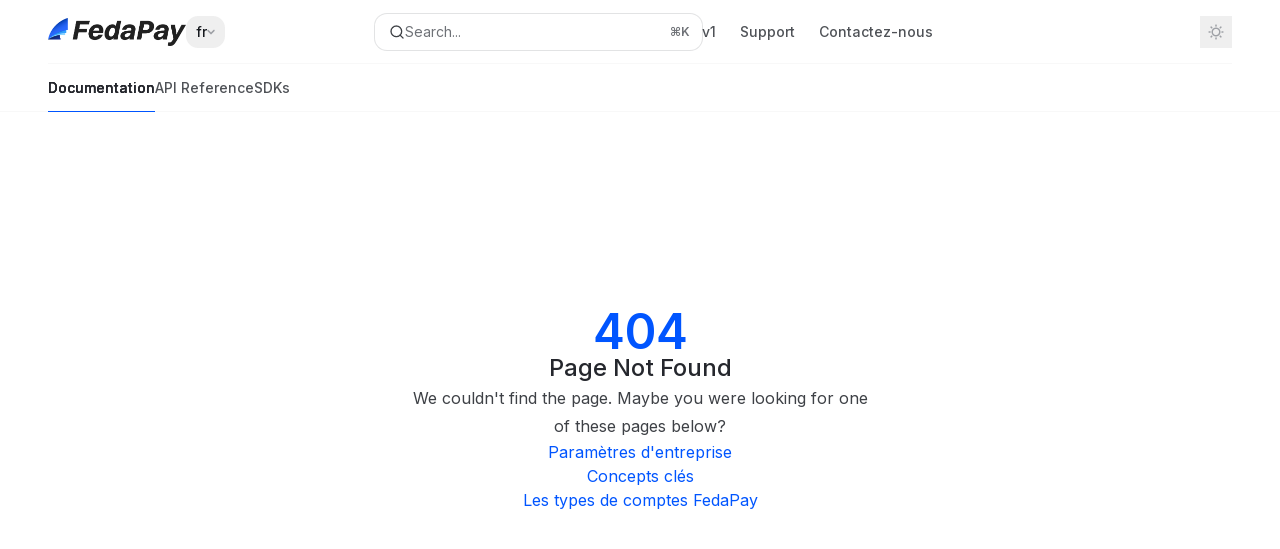

--- FILE ---
content_type: text/html; charset=utf-8
request_url: https://docs.fedapay.com/tableau-de-bord/parametres-entreprise
body_size: 20280
content:
<!DOCTYPE html><html lang="en" class="__variable_47c970 __variable_3bbdad dark" data-banner-state="visible" data-page-mode="none"><head><meta charSet="utf-8"/><meta name="viewport" content="width=device-width, initial-scale=1, maximum-scale=1, viewport-fit=cover"/><link rel="preload" href="/mintlify-assets/_next/static/media/bb3ef058b751a6ad-s.p.woff2" as="font" crossorigin="" type="font/woff2"/><link rel="preload" href="/mintlify-assets/_next/static/media/c4b700dcb2187787-s.p.woff2" as="font" crossorigin="" type="font/woff2"/><link rel="preload" href="/mintlify-assets/_next/static/media/e4af272ccee01ff0-s.p.woff2" as="font" crossorigin="" type="font/woff2"/><link rel="preload" as="image" href="https://res.cloudinary.com/dvilp6td2/image/upload/v1732196591/Logo-Fedapay-light-resize_ub1uhn.png"/><link rel="preload" as="image" href="https://res.cloudinary.com/dvilp6td2/image/upload/v1732196591/Logo-Fedapay-dark-resize_omzf9g.png"/><link rel="stylesheet" href="/mintlify-assets/_next/static/css/e979ea44dccecd6f.css?dpl=dpl_A9DLUrGFdN6pteazQc4PAmwxoqVE" data-precedence="next"/><link rel="stylesheet" href="/mintlify-assets/_next/static/css/9e8832c8599d2dba.css?dpl=dpl_A9DLUrGFdN6pteazQc4PAmwxoqVE" data-precedence="next"/><link rel="stylesheet" href="/mintlify-assets/_next/static/css/5b8c8e3125ac4cdb.css?dpl=dpl_A9DLUrGFdN6pteazQc4PAmwxoqVE" data-precedence="next"/><link rel="preload" as="script" fetchPriority="low" href="/mintlify-assets/_next/static/chunks/webpack-8da0f9f2003c2eb9.js?dpl=dpl_A9DLUrGFdN6pteazQc4PAmwxoqVE"/><script src="/mintlify-assets/_next/static/chunks/87c73c54-dd8d81ac9604067c.js?dpl=dpl_A9DLUrGFdN6pteazQc4PAmwxoqVE" async=""></script><script src="/mintlify-assets/_next/static/chunks/90018-6ff0a8c13cd22201.js?dpl=dpl_A9DLUrGFdN6pteazQc4PAmwxoqVE" async=""></script><script src="/mintlify-assets/_next/static/chunks/main-app-76ddd9525ef90e67.js?dpl=dpl_A9DLUrGFdN6pteazQc4PAmwxoqVE" async=""></script><script src="/mintlify-assets/_next/static/chunks/891cff7f-dcf0b8e94fd9e2cd.js?dpl=dpl_A9DLUrGFdN6pteazQc4PAmwxoqVE" async=""></script><script src="/mintlify-assets/_next/static/chunks/82431-a3e0a126611457bf.js?dpl=dpl_A9DLUrGFdN6pteazQc4PAmwxoqVE" async=""></script><script src="/mintlify-assets/_next/static/chunks/43881-67920a24b626c850.js?dpl=dpl_A9DLUrGFdN6pteazQc4PAmwxoqVE" async=""></script><script src="/mintlify-assets/_next/static/chunks/98816-4875194b6205382d.js?dpl=dpl_A9DLUrGFdN6pteazQc4PAmwxoqVE" async=""></script><script src="/mintlify-assets/_next/static/chunks/65328-3d54cd12f81740fc.js?dpl=dpl_A9DLUrGFdN6pteazQc4PAmwxoqVE" async=""></script><script src="/mintlify-assets/_next/static/chunks/19664-8ce43df6b74bea12.js?dpl=dpl_A9DLUrGFdN6pteazQc4PAmwxoqVE" async=""></script><script src="/mintlify-assets/_next/static/chunks/25930-4ce76728bb0a79a2.js?dpl=dpl_A9DLUrGFdN6pteazQc4PAmwxoqVE" async=""></script><script src="/mintlify-assets/_next/static/chunks/30479-b07fa1b16940be02.js?dpl=dpl_A9DLUrGFdN6pteazQc4PAmwxoqVE" async=""></script><script src="/mintlify-assets/_next/static/chunks/app/error-c060937b45dcf8a0.js?dpl=dpl_A9DLUrGFdN6pteazQc4PAmwxoqVE" async=""></script><script src="/mintlify-assets/_next/static/chunks/cfdfcc00-442051842d4b5e4f.js?dpl=dpl_A9DLUrGFdN6pteazQc4PAmwxoqVE" async=""></script><script src="/mintlify-assets/_next/static/chunks/d30757c7-2d2105da33b688d0.js?dpl=dpl_A9DLUrGFdN6pteazQc4PAmwxoqVE" async=""></script><script src="/mintlify-assets/_next/static/chunks/21246-a76922653256bc59.js?dpl=dpl_A9DLUrGFdN6pteazQc4PAmwxoqVE" async=""></script><script src="/mintlify-assets/_next/static/chunks/26920-e0ffb490be5c02c6.js?dpl=dpl_A9DLUrGFdN6pteazQc4PAmwxoqVE" async=""></script><script src="/mintlify-assets/_next/static/chunks/70523-43da3b59f75962b1.js?dpl=dpl_A9DLUrGFdN6pteazQc4PAmwxoqVE" async=""></script><script src="/mintlify-assets/_next/static/chunks/68789-7a4ceb9f7da63351.js?dpl=dpl_A9DLUrGFdN6pteazQc4PAmwxoqVE" async=""></script><script src="/mintlify-assets/_next/static/chunks/46431-0613dff9a34a645e.js?dpl=dpl_A9DLUrGFdN6pteazQc4PAmwxoqVE" async=""></script><script src="/mintlify-assets/_next/static/chunks/73205-a2c167623badc97e.js?dpl=dpl_A9DLUrGFdN6pteazQc4PAmwxoqVE" async=""></script><script src="/mintlify-assets/_next/static/chunks/14224-29ea75c533f37179.js?dpl=dpl_A9DLUrGFdN6pteazQc4PAmwxoqVE" async=""></script><script src="/mintlify-assets/_next/static/chunks/83667-96d468d2a9e97e66.js?dpl=dpl_A9DLUrGFdN6pteazQc4PAmwxoqVE" async=""></script><script src="/mintlify-assets/_next/static/chunks/86707-ccf22b26fa4885a5.js?dpl=dpl_A9DLUrGFdN6pteazQc4PAmwxoqVE" async=""></script><script src="/mintlify-assets/_next/static/chunks/70254-5ba6fe436d81d0fa.js?dpl=dpl_A9DLUrGFdN6pteazQc4PAmwxoqVE" async=""></script><script src="/mintlify-assets/_next/static/chunks/app/%255Fsites/%5Bsubdomain%5D/(multitenant)/layout-090f2cb34444b56c.js?dpl=dpl_A9DLUrGFdN6pteazQc4PAmwxoqVE" async=""></script><script src="/mintlify-assets/_next/static/chunks/app/%255Fsites/%5Bsubdomain%5D/not-found-925637f4ed534041.js?dpl=dpl_A9DLUrGFdN6pteazQc4PAmwxoqVE" async=""></script><script src="/mintlify-assets/_next/static/chunks/app/%255Fsites/%5Bsubdomain%5D/error-5170d41fa0805672.js?dpl=dpl_A9DLUrGFdN6pteazQc4PAmwxoqVE" async=""></script><script src="/mintlify-assets/_next/static/chunks/25263-fa4095141b09cc5c.js?dpl=dpl_A9DLUrGFdN6pteazQc4PAmwxoqVE" async=""></script><script src="/mintlify-assets/_next/static/chunks/21822-e29962918e7d6320.js?dpl=dpl_A9DLUrGFdN6pteazQc4PAmwxoqVE" async=""></script><script src="/mintlify-assets/_next/static/chunks/app/%255Fsites/%5Bsubdomain%5D/(multitenant)/%5B%5B...slug%5D%5D/page-bbfa36333df4c4c3.js?dpl=dpl_A9DLUrGFdN6pteazQc4PAmwxoqVE" async=""></script><script src="/mintlify-assets/_next/static/chunks/64829-913e347b7ed128d2.js?dpl=dpl_A9DLUrGFdN6pteazQc4PAmwxoqVE" async=""></script><script src="/mintlify-assets/_next/static/chunks/app/%255Fsites/%5Bsubdomain%5D/(multitenant)/%40topbar/%5B%5B...slug%5D%5D/page-62e5d8fa611f08b0.js?dpl=dpl_A9DLUrGFdN6pteazQc4PAmwxoqVE" async=""></script><meta name="next-size-adjust" content=""/><title>Page Not Found</title><meta name="application-name" content="FedaPay"/><meta name="generator" content="Mintlify"/><meta name="robots" content="noindex, nofollow"/><meta name="msapplication-config" content="/mintlify-assets/_mintlify/favicons/fedapay/WFKwpl9uOq510sXF/_generated/favicon/browserconfig.xml"/><meta name="apple-mobile-web-app-title" content="FedaPay"/><meta name="msapplication-TileColor" content="#0055ff"/><meta name="mode" content="custom"/><link rel="alternate" type="application/xml" href="/sitemap.xml"/><link rel="apple-touch-icon" href="/mintlify-assets/_mintlify/favicons/fedapay/WFKwpl9uOq510sXF/_generated/favicon/apple-touch-icon.png" type="image/png" sizes="180x180"/><link rel="icon" href="/mintlify-assets/_mintlify/favicons/fedapay/WFKwpl9uOq510sXF/_generated/favicon/favicon-16x16.png" type="image/png" sizes="16x16" media="(prefers-color-scheme: light)"/><link rel="icon" href="/mintlify-assets/_mintlify/favicons/fedapay/WFKwpl9uOq510sXF/_generated/favicon/favicon-32x32.png" type="image/png" sizes="32x32" media="(prefers-color-scheme: light)"/><link rel="shortcut icon" href="/mintlify-assets/_mintlify/favicons/fedapay/WFKwpl9uOq510sXF/_generated/favicon/favicon.ico" type="image/x-icon" media="(prefers-color-scheme: light)"/><link rel="icon" href="/mintlify-assets/_mintlify/favicons/fedapay/WFKwpl9uOq510sXF/_generated/favicon-dark/favicon-16x16.png" type="image/png" sizes="16x16" media="(prefers-color-scheme: dark)"/><link rel="icon" href="/mintlify-assets/_mintlify/favicons/fedapay/WFKwpl9uOq510sXF/_generated/favicon-dark/favicon-32x32.png" type="image/png" sizes="32x32" media="(prefers-color-scheme: dark)"/><link rel="shortcut icon" href="/mintlify-assets/_mintlify/favicons/fedapay/WFKwpl9uOq510sXF/_generated/favicon-dark/favicon.ico" type="image/x-icon" media="(prefers-color-scheme: dark)"/><link rel="preload" href="https://d4tuoctqmanu0.cloudfront.net/katex.min.css" as="style"/><script type="text/javascript">(function(a,b){try{let c=document.getElementById("banner")?.innerText;if(c){for(let d=0;d<localStorage.length;d++){let e=localStorage.key(d);if(e?.endsWith(a)&&localStorage.getItem(e)===c)return void document.documentElement.setAttribute(b,"hidden")}document.documentElement.setAttribute(b,"visible");return}for(let c=0;c<localStorage.length;c++){let d=localStorage.key(c);if(d?.endsWith(a)&&localStorage.getItem(d))return void document.documentElement.setAttribute(b,"hidden")}document.documentElement.setAttribute(b,"visible")}catch(a){document.documentElement.setAttribute(b,"hidden")}})(
  "bannerDismissed",
  "data-banner-state",
)</script><script src="/mintlify-assets/_next/static/chunks/polyfills-42372ed130431b0a.js?dpl=dpl_A9DLUrGFdN6pteazQc4PAmwxoqVE" noModule=""></script></head><body><div hidden=""><!--$--><!--/$--></div><script>((a,b,c,d,e,f,g,h)=>{let i=document.documentElement,j=["light","dark"];function k(b){var c;(Array.isArray(a)?a:[a]).forEach(a=>{let c="class"===a,d=c&&f?e.map(a=>f[a]||a):e;c?(i.classList.remove(...d),i.classList.add(f&&f[b]?f[b]:b)):i.setAttribute(a,b)}),c=b,h&&j.includes(c)&&(i.style.colorScheme=c)}if(d)k(d);else try{let a=localStorage.getItem(b)||c,d=g&&"system"===a?window.matchMedia("(prefers-color-scheme: dark)").matches?"dark":"light":a;k(d)}catch(a){}})("class","isDarkMode","system",null,["dark","light","true","false","system"],{"true":"dark","false":"light","dark":"dark","light":"light"},true,true)</script><script>(self.__next_s=self.__next_s||[]).push([0,{"children":"(function j(a,b,c,d,e){try{let f,g,h=[];try{h=window.location.pathname.split(\"/\").filter(a=>\"\"!==a&&\"global\"!==a).slice(0,2)}catch{h=[]}let i=h.find(a=>c.includes(a)),j=[];for(let c of(i?j.push(i):j.push(b),j.push(\"global\"),j)){if(!c)continue;let b=a[c];if(b?.content){f=b.content,g=c;break}}if(!f)return void document.documentElement.setAttribute(d,\"hidden\");let k=!0,l=0;for(;l<localStorage.length;){let a=localStorage.key(l);if(l++,!a?.endsWith(e))continue;let b=localStorage.getItem(a);if(b&&b===f){k=!1;break}g&&(a.startsWith(`lang:${g}_`)||!a.startsWith(\"lang:\"))&&(localStorage.removeItem(a),l--)}document.documentElement.setAttribute(d,k?\"visible\":\"hidden\")}catch(a){console.error(a),document.documentElement.setAttribute(d,\"hidden\")}})(\n  {},\n  \"en\",\n  [],\n  \"data-banner-state\",\n  \"bannerDismissed\",\n)","id":"_mintlify-banner-script"}])</script><style>:root {
    --primary: 0 85 255;
    --primary-light: 0 213 255;
    --primary-dark: 0 85 255;
    --tooltip-foreground: 255 255 255;
    --background-light: 255 255 255;
    --background-dark: 18 18 18;
    --gray-50: 242 245 250;
    --gray-100: 238 240 245;
    --gray-200: 222 225 230;
    --gray-300: 206 208 213;
    --gray-400: 158 161 166;
    --gray-500: 111 114 119;
    --gray-600: 79 82 87;
    --gray-700: 62 65 70;
    --gray-800: 37 39 45;
    --gray-900: 22 25 30;
    --gray-950: 10 12 17;
  }</style><script type="text/javascript">
          (function() {
            function loadKatex() {
              const link = document.querySelector('link[href="https://d4tuoctqmanu0.cloudfront.net/katex.min.css"]');
              if (link) link.rel = 'stylesheet';
            }
            if (document.readyState === 'loading') {
              document.addEventListener('DOMContentLoaded', loadKatex);
            } else {
              loadKatex();
            }
          })();
        </script><div class="relative antialiased text-gray-500 dark:text-gray-400"><script>(self.__next_s=self.__next_s||[]).push([0,{"suppressHydrationWarning":true,"children":"(function(a,b,c,d){var e;let f,g=\"mint\"===d||\"linden\"===d?\"sidebar\":\"sidebar-content\",h=(e=d,f=\"navbar-transition\",\"maple\"===e&&(f+=\"-maple\"),\"willow\"===e&&(f+=\"-willow\"),f);function i(){document.documentElement.classList.add(\"lg:[--scroll-mt:9.5rem]\")}function j(a){document.getElementById(g)?.style.setProperty(\"top\",`${a}rem`)}function k(a){document.getElementById(g)?.style.setProperty(\"height\",`calc(100vh - ${a}rem)`)}function l(a,b){!a&&b||a&&!b?(i(),document.documentElement.classList.remove(\"lg:[--scroll-mt:12rem]\")):a&&b&&(document.documentElement.classList.add(\"lg:[--scroll-mt:12rem]\"),document.documentElement.classList.remove(\"lg:[--scroll-mt:9.5rem]\"))}let m=document.documentElement.getAttribute(\"data-banner-state\"),n=null!=m?\"visible\"===m:b;switch(d){case\"mint\":j(c),l(a,n);break;case\"palm\":case\"aspen\":j(c),k(c),l(a,n);break;case\"linden\":j(c),n&&i();break;case\"almond\":document.documentElement.style.setProperty(\"--scroll-mt\",\"2.5rem\"),j(c),k(c)}let o=function(){let a=document.createElement(\"style\");return a.appendChild(document.createTextNode(\"*,*::before,*::after{-webkit-transition:none!important;-moz-transition:none!important;-o-transition:none!important;-ms-transition:none!important;transition:none!important}\")),document.head.appendChild(a),function(){window.getComputedStyle(document.body),setTimeout(()=>{document.head.removeChild(a)},1)}}();(\"requestAnimationFrame\"in globalThis?requestAnimationFrame:setTimeout)(()=>{let a;a=!1,a=window.scrollY>50,document.getElementById(h)?.setAttribute(\"data-is-opaque\",`${!!a}`),o()})})(\n  true,\n  false,\n  (function m(a,b,c){let d=document.documentElement.getAttribute(\"data-banner-state\"),e=2.5*!!(null!=d?\"visible\"===d:b),f=3*!!a,g=4,h=e+g+f;switch(c){case\"mint\":case\"palm\":break;case\"aspen\":f=2.5*!!a,g=3.5,h=e+f+g;break;case\"linden\":g=4,h=e+g;break;case\"almond\":g=3.5,h=e+g}return h})(true, false, \"mint\"),\n  \"mint\",\n)","id":"_mintlify-scroll-top-script"}])</script><a href="#content-area" class="sr-only focus:not-sr-only focus:fixed focus:top-2 focus:left-2 focus:z-50 focus:p-2 focus:text-sm focus:bg-background-light dark:focus:bg-background-dark focus:rounded-md focus:outline-primary dark:focus:outline-primary-light">Skip to main content</a><div class="max-lg:contents lg:flex lg:w-full"><div class="max-lg:contents lg:flex-1 lg:min-w-0 lg:overflow-x-clip"><div id="navbar" class="z-30 fixed lg:sticky top-0 w-full peer is-custom peer is-not-center peer is-not-wide peer is-not-frame"><div id="navbar-transition" class="absolute w-full h-full backdrop-blur flex-none transition-colors duration-500 border-b border-gray-500/5 dark:border-gray-300/[0.06] data-[is-opaque=true]:bg-background-light data-[is-opaque=true]:supports-backdrop-blur:bg-background-light/95 data-[is-opaque=true]:dark:bg-background-dark/75 data-[is-opaque=false]:supports-backdrop-blur:bg-background-light/60 data-[is-opaque=false]:dark:bg-transparent" data-is-opaque="false"></div><div class="max-w-8xl mx-auto relative"><div><div class="relative"><div class="flex items-center lg:px-12 h-16 min-w-0 mx-4 lg:mx-0"><div class="h-full relative flex-1 flex items-center gap-x-4 min-w-0 border-b border-gray-500/5 dark:border-gray-300/[0.06]"><div class="flex-1 flex items-center gap-x-4"><a class="" href="/"><span class="sr-only">FedaPay<!-- --> home page</span><img class="nav-logo w-auto h-7 relative object-contain block dark:hidden" src="https://res.cloudinary.com/dvilp6td2/image/upload/v1732196591/Logo-Fedapay-light-resize_ub1uhn.png" alt="light logo"/><img class="nav-logo w-auto h-7 relative object-contain hidden dark:block" src="https://res.cloudinary.com/dvilp6td2/image/upload/v1732196591/Logo-Fedapay-dark-resize_omzf9g.png" alt="dark logo"/></a><div class="hidden lg:flex items-center gap-x-2"><button type="button" id="radix-_R_oldbsnpfcpt5qbsnpfdb_" aria-haspopup="menu" aria-expanded="false" data-state="closed" class="group disabled:pointer-events-none [&amp;&gt;span]:line-clamp-1 overflow-hidden group group-hover:text-gray-950/70 dark:group-hover:text-white/70 py-1.5 px-2.5 rounded-xl hover:!bg-gray-600/5 dark:hover:!bg-gray-200/5 aria-[expanded=true]:bg-gray-600/5 dark:aria-[expanded=true]:bg-gray-200/5 text-sm font-medium text-gray-900 h-8 focus:outline-primary dark:text-gray-300 group/trigger flex items-center gap-2 whitespace-nowrap"><span class="truncate max-w-[12.5rem]">fr</span><svg width="8" height="24" viewBox="0 -9 3 24" class="transition-transform text-gray-400 overflow-visible group-hover:text-gray-600 dark:text-gray-600 dark:group-hover:text-gray-400 rotate-90 ml-auto group-aria-[expanded=true]/trigger:rotate-[270deg]"><path d="M0 0L3 3L0 6" fill="none" stroke="currentColor" stroke-width="1.5" stroke-linecap="round"></path></svg></button></div></div><div class="relative hidden lg:flex items-center flex-1 z-20 justify-center"><button type="button" class="flex pointer-events-auto rounded-xl w-full items-center text-sm leading-6 h-9 pl-3.5 pr-3 text-gray-500 dark:text-white/50 bg-background-light dark:bg-background-dark dark:brightness-[1.1] dark:ring-1 dark:hover:brightness-[1.25] ring-1 ring-gray-400/30 hover:ring-gray-600/30 dark:ring-gray-600/30 dark:hover:ring-gray-500/30 justify-between truncate gap-2 min-w-[43px]" id="search-bar-entry" aria-label="Open search"><div class="flex items-center gap-2 min-w-[42px]"><svg xmlns="http://www.w3.org/2000/svg" width="16" height="16" viewBox="0 0 24 24" fill="none" stroke="currentColor" stroke-width="2" stroke-linecap="round" stroke-linejoin="round" class="lucide lucide-search min-w-4 flex-none text-gray-700 hover:text-gray-800 dark:text-gray-400 hover:dark:text-gray-200"><circle cx="11" cy="11" r="8"></circle><path d="m21 21-4.3-4.3"></path></svg><div class="truncate min-w-0">Search...</div></div><span class="flex-none text-xs font-semibold">⌘<!-- -->K</span></button></div><div class="flex-1 relative hidden lg:flex items-center ml-auto justify-end space-x-4"><nav class="text-sm"><ul class="flex space-x-6 items-center"><li class="navbar-link"><a href="https://docs-v1.fedapay.com" class="flex items-center gap-1.5 whitespace-nowrap font-medium text-gray-600 hover:text-gray-900 dark:text-gray-400 dark:hover:text-gray-300" target="_blank">v1</a></li><li class="navbar-link"><a href="https://support.fedapay.com/portal/fr/kb" class="flex items-center gap-1.5 whitespace-nowrap font-medium text-gray-600 hover:text-gray-900 dark:text-gray-400 dark:hover:text-gray-300" target="_blank">Support</a></li><li class="navbar-link"><a href="https://www.fedapay.com/contact/?v=ddd70bbaf5be" class="flex items-center gap-1.5 whitespace-nowrap font-medium text-gray-600 hover:text-gray-900 dark:text-gray-400 dark:hover:text-gray-300" target="_blank">Contactez-nous</a></li><li class="block lg:hidden"><a class="flex items-center gap-1.5 whitespace-nowrap font-medium text-gray-600 hover:text-gray-900 dark:text-gray-400 dark:hover:text-gray-300" href="https://www.fedapay.com/?v=ddd70bbaf5be">Créer un compte FedaPay</a></li><li class="whitespace-nowrap hidden lg:flex" id="topbar-cta-button"><a target="_blank" class="group px-4 py-1.5 relative inline-flex items-center text-sm font-medium" href="https://www.fedapay.com/?v=ddd70bbaf5be"><span class="absolute inset-0 bg-primary-dark rounded-xl group-hover:opacity-[0.9]"></span><div class="mr-0.5 space-x-2.5 flex items-center"><span class="z-10 text-white">Créer un compte FedaPay</span><svg width="3" height="24" viewBox="0 -9 3 24" class="h-5 rotate-0 overflow-visible text-white/90"><path d="M0 0L3 3L0 6" fill="none" stroke="currentColor" stroke-width="1.5" stroke-linecap="round"></path></svg></div></a></li></ul></nav><div class="flex items-center"><button class="group p-2 flex items-center justify-center" aria-label="Toggle dark mode"><svg width="16" height="16" viewBox="0 0 16 16" fill="none" stroke="currentColor" xmlns="http://www.w3.org/2000/svg" class="h-4 w-4 block text-gray-400 dark:hidden group-hover:text-gray-600"><g clip-path="url(#clip0_2880_7340)"><path d="M8 1.11133V2.00022" stroke-width="1.5" stroke-linecap="round" stroke-linejoin="round"></path><path d="M12.8711 3.12891L12.2427 3.75735" stroke-width="1.5" stroke-linecap="round" stroke-linejoin="round"></path><path d="M14.8889 8H14" stroke-width="1.5" stroke-linecap="round" stroke-linejoin="round"></path><path d="M12.8711 12.8711L12.2427 12.2427" stroke-width="1.5" stroke-linecap="round" stroke-linejoin="round"></path><path d="M8 14.8889V14" stroke-width="1.5" stroke-linecap="round" stroke-linejoin="round"></path><path d="M3.12891 12.8711L3.75735 12.2427" stroke-width="1.5" stroke-linecap="round" stroke-linejoin="round"></path><path d="M1.11133 8H2.00022" stroke-width="1.5" stroke-linecap="round" stroke-linejoin="round"></path><path d="M3.12891 3.12891L3.75735 3.75735" stroke-width="1.5" stroke-linecap="round" stroke-linejoin="round"></path><path d="M8.00043 11.7782C10.0868 11.7782 11.7782 10.0868 11.7782 8.00043C11.7782 5.91402 10.0868 4.22266 8.00043 4.22266C5.91402 4.22266 4.22266 5.91402 4.22266 8.00043C4.22266 10.0868 5.91402 11.7782 8.00043 11.7782Z" stroke-width="1.5" stroke-linecap="round" stroke-linejoin="round"></path></g><defs><clipPath id="clip0_2880_7340"><rect width="16" height="16" fill="white"></rect></clipPath></defs></svg><svg xmlns="http://www.w3.org/2000/svg" width="24" height="24" viewBox="0 0 24 24" fill="none" stroke="currentColor" stroke-width="2" stroke-linecap="round" stroke-linejoin="round" class="lucide lucide-moon h-4 w-4 hidden dark:block text-gray-500 dark:group-hover:text-gray-300"><path d="M12 3a6 6 0 0 0 9 9 9 9 0 1 1-9-9Z"></path></svg></button></div></div><div class="flex lg:hidden items-center gap-3"><button type="button" class="text-gray-500 w-8 h-8 flex items-center justify-center hover:text-gray-600 dark:text-gray-400 dark:hover:text-gray-300" id="search-bar-entry-mobile" aria-label="Open search"><span class="sr-only">Search...</span><svg class="h-4 w-4 bg-gray-500 dark:bg-gray-400 hover:bg-gray-600 dark:hover:bg-gray-300" style="-webkit-mask-image:url(https://d3gk2c5xim1je2.cloudfront.net/v7.1.0/solid/magnifying-glass.svg);-webkit-mask-repeat:no-repeat;-webkit-mask-position:center;mask-image:url(https://d3gk2c5xim1je2.cloudfront.net/v7.1.0/solid/magnifying-glass.svg);mask-repeat:no-repeat;mask-position:center"></svg></button><button aria-label="More actions" class="h-7 w-5 flex items-center justify-end"><svg class="h-4 w-4 bg-gray-500 dark:bg-gray-400 hover:bg-gray-600 dark:hover:bg-gray-300" style="-webkit-mask-image:url(https://d3gk2c5xim1je2.cloudfront.net/v7.1.0/solid/ellipsis-vertical.svg);-webkit-mask-repeat:no-repeat;-webkit-mask-position:center;mask-image:url(https://d3gk2c5xim1je2.cloudfront.net/v7.1.0/solid/ellipsis-vertical.svg);mask-repeat:no-repeat;mask-position:center"></svg></button></div></div></div><button type="button" class="flex items-center h-14 py-4 px-5 lg:hidden focus:outline-0 w-full text-left"><div class="text-gray-500 hover:text-gray-600 dark:text-gray-400 dark:hover:text-gray-300"><span class="sr-only">Navigation</span><svg class="h-4" fill="currentColor" xmlns="http://www.w3.org/2000/svg" viewBox="0 0 448 512"><path d="M0 96C0 78.3 14.3 64 32 64H416c17.7 0 32 14.3 32 32s-14.3 32-32 32H32C14.3 128 0 113.7 0 96zM0 256c0-17.7 14.3-32 32-32H416c17.7 0 32 14.3 32 32s-14.3 32-32 32H32c-17.7 0-32-14.3-32-32zM448 416c0 17.7-14.3 32-32 32H32c-17.7 0-32-14.3-32-32s14.3-32 32-32H416c17.7 0 32 14.3 32 32z"></path></svg></div><div class="ml-4 flex text-sm leading-6 whitespace-nowrap min-w-0 space-x-3 overflow-hidden"><div class="font-semibold text-gray-900 truncate dark:text-gray-200 min-w-0 flex-1">Page Not Found</div></div></button></div><div class="hidden lg:flex px-12 h-12"><div class="nav-tabs h-full flex text-sm gap-x-6"><a class="link nav-tabs-item group relative h-full gap-2 flex items-center font-medium hover:text-gray-800 dark:hover:text-gray-300 text-gray-800 dark:text-gray-200 [text-shadow:-0.2px_0_0_currentColor,0.2px_0_0_currentColor]" href="/introduction/fr/fedapay-fr">Documentation<div class="absolute bottom-0 h-[1.5px] w-full left-0 bg-primary dark:bg-primary-light"></div></a><a class="link nav-tabs-item group relative h-full gap-2 flex items-center font-medium text-gray-600 dark:text-gray-400 hover:text-gray-800 dark:hover:text-gray-300" href="/api-reference/introduction">API Reference<div class="absolute bottom-0 h-[1.5px] w-full left-0 group-hover:bg-gray-200 dark:group-hover:bg-gray-700"></div></a><a class="link nav-tabs-item group relative h-full gap-2 flex items-center font-medium text-gray-600 dark:text-gray-400 hover:text-gray-800 dark:hover:text-gray-300" href="/sdks/fr/overview-fr">SDKs<div class="absolute bottom-0 h-[1.5px] w-full left-0 group-hover:bg-gray-200 dark:group-hover:bg-gray-700"></div></a></div></div></div></div><span hidden="" style="position:fixed;top:1px;left:1px;width:1px;height:0;padding:0;margin:-1px;overflow:hidden;clip:rect(0, 0, 0, 0);white-space:nowrap;border-width:0;display:none"></span></div><div class="peer-[.is-not-center]:max-w-8xl peer-[.is-center]:max-w-3xl peer-[.is-not-custom]:px-4 peer-[.is-not-custom]:mx-auto peer-[.is-not-custom]:lg:px-8 peer-[.is-wide]:[&amp;&gt;div:last-child]:max-w-6xl peer-[.is-custom]:contents peer-[.is-custom]:[&amp;&gt;div:first-child]:!hidden peer-[.is-custom]:[&amp;&gt;div:first-child]:sm:!hidden peer-[.is-custom]:[&amp;&gt;div:first-child]:md:!hidden peer-[.is-custom]:[&amp;&gt;div:first-child]:lg:!hidden peer-[.is-custom]:[&amp;&gt;div:first-child]:xl:!hidden peer-[.is-center]:[&amp;&gt;div:first-child]:!hidden peer-[.is-center]:[&amp;&gt;div:first-child]:sm:!hidden peer-[.is-center]:[&amp;&gt;div:first-child]:md:!hidden peer-[.is-center]:[&amp;&gt;div:first-child]:lg:!hidden peer-[.is-center]:[&amp;&gt;div:first-child]:xl:!hidden"><div class="z-20 hidden lg:block fixed bottom-0 right-auto w-[18rem]" id="sidebar" style="top:7rem"><div class="absolute inset-0 z-10 stable-scrollbar-gutter overflow-auto pr-8 pb-10" id="sidebar-content"><div class="relative lg:text-sm lg:leading-6"><div class="sticky top-0 h-8 z-10 bg-gradient-to-b from-background-light dark:from-background-dark"></div><div id="navigation-items"><div class=""><div class="sidebar-group-header flex items-center gap-2.5 pl-4 mb-3.5 lg:mb-2.5 font-semibold text-gray-900 dark:text-gray-200"><h5 id="sidebar-title">Documentation de Fedapay</h5></div><ul id="sidebar-group" class="sidebar-group space-y-px"><li data-title="Introduction à FedaPay" data-group-tag="" class="space-y-px"><button class="group flex items-center pr-3 py-1.5 cursor-pointer gap-x-3 text-left rounded-xl w-full outline-offset-[-1px] hover:bg-gray-600/5 dark:hover:bg-gray-200/5 text-gray-700 hover:text-gray-900 dark:text-gray-400 dark:hover:text-gray-300" style="padding-left:1rem" aria-label="Toggle Introduction à FedaPay section" aria-expanded="false"><div class="">Introduction à FedaPay</div><svg width="8" height="24" viewBox="0 -9 3 24" class="transition-transform text-gray-400 overflow-visible group-hover:text-gray-600 dark:text-gray-600 dark:group-hover:text-gray-400 w-2 h-5 -mr-0.5"><path d="M0 0L3 3L0 6" fill="none" stroke="currentColor" stroke-width="1.5" stroke-linecap="round"></path></svg></button></li><li id="/payment-methods/fr/payment-methods-fr" class="relative scroll-m-4 first:scroll-m-20" data-title="Méthodes de Paiement avec FedaPay"><a class="group flex items-center pr-3 py-1.5 cursor-pointer gap-x-3 text-left rounded-xl w-full outline-offset-[-1px] hover:bg-gray-600/5 dark:hover:bg-gray-200/5 text-gray-700 hover:text-gray-900 dark:text-gray-400 dark:hover:text-gray-300" style="padding-left:1rem" href="/payment-methods/fr/payment-methods-fr"><div class="flex-1 flex items-center space-x-2.5"><div class="">Méthodes de Paiement avec FedaPay</div></div></a></li><li data-title="Intégration API" data-group-tag="" class="space-y-px"><button class="group flex items-center pr-3 py-1.5 cursor-pointer gap-x-3 text-left rounded-xl w-full outline-offset-[-1px] hover:bg-gray-600/5 dark:hover:bg-gray-200/5 text-gray-700 hover:text-gray-900 dark:text-gray-400 dark:hover:text-gray-300" style="padding-left:1rem" aria-label="Toggle Intégration API section" aria-expanded="false"><div class="">Intégration API</div><svg width="8" height="24" viewBox="0 -9 3 24" class="transition-transform text-gray-400 overflow-visible group-hover:text-gray-600 dark:text-gray-600 dark:group-hover:text-gray-400 w-2 h-5 -mr-0.5"><path d="M0 0L3 3L0 6" fill="none" stroke="currentColor" stroke-width="1.5" stroke-linecap="round"></path></svg></button></li><li data-title="Plugins FedaPay" data-group-tag="" class="space-y-px"><button class="group flex items-center pr-3 py-1.5 cursor-pointer gap-x-3 text-left rounded-xl w-full outline-offset-[-1px] hover:bg-gray-600/5 dark:hover:bg-gray-200/5 text-gray-700 hover:text-gray-900 dark:text-gray-400 dark:hover:text-gray-300" style="padding-left:1rem" aria-label="Toggle Plugins FedaPay section" aria-expanded="false"><div class="">Plugins FedaPay</div><svg width="8" height="24" viewBox="0 -9 3 24" class="transition-transform text-gray-400 overflow-visible group-hover:text-gray-600 dark:text-gray-600 dark:group-hover:text-gray-400 w-2 h-5 -mr-0.5"><path d="M0 0L3 3L0 6" fill="none" stroke="currentColor" stroke-width="1.5" stroke-linecap="round"></path></svg></button></li><li data-title="Tableau de bord FedaPay" data-group-tag="" class="space-y-px"><button class="group flex items-center pr-3 py-1.5 cursor-pointer gap-x-3 text-left rounded-xl w-full outline-offset-[-1px] hover:bg-gray-600/5 dark:hover:bg-gray-200/5 text-gray-700 hover:text-gray-900 dark:text-gray-400 dark:hover:text-gray-300" style="padding-left:1rem" aria-label="Toggle Tableau de bord FedaPay section" aria-expanded="false"><div class="">Tableau de bord FedaPay</div><svg width="8" height="24" viewBox="0 -9 3 24" class="transition-transform text-gray-400 overflow-visible group-hover:text-gray-600 dark:text-gray-600 dark:group-hover:text-gray-400 w-2 h-5 -mr-0.5"><path d="M0 0L3 3L0 6" fill="none" stroke="currentColor" stroke-width="1.5" stroke-linecap="round"></path></svg></button></li><li data-title="TAP &amp; GO" data-group-tag="" class="space-y-px"><button class="group flex items-center pr-3 py-1.5 cursor-pointer gap-x-3 text-left rounded-xl w-full outline-offset-[-1px] hover:bg-gray-600/5 dark:hover:bg-gray-200/5 text-gray-700 hover:text-gray-900 dark:text-gray-400 dark:hover:text-gray-300" style="padding-left:1rem" aria-label="Toggle TAP &amp; GO section" aria-expanded="false"><div class="">TAP &amp; GO</div><svg width="8" height="24" viewBox="0 -9 3 24" class="transition-transform text-gray-400 overflow-visible group-hover:text-gray-600 dark:text-gray-600 dark:group-hover:text-gray-400 w-2 h-5 -mr-0.5"><path d="M0 0L3 3L0 6" fill="none" stroke="currentColor" stroke-width="1.5" stroke-linecap="round"></path></svg></button></li><li data-title="Sécurité" data-group-tag="" class="space-y-px"><button class="group flex items-center pr-3 py-1.5 cursor-pointer gap-x-3 text-left break-words hyphens-auto rounded-xl w-full outline-offset-[-1px] hover:bg-gray-600/5 dark:hover:bg-gray-200/5 text-gray-700 hover:text-gray-900 dark:text-gray-400 dark:hover:text-gray-300" style="padding-left:1rem" aria-label="Toggle Sécurité section" aria-expanded="false"><div class="">Sécurité</div><svg width="8" height="24" viewBox="0 -9 3 24" class="transition-transform text-gray-400 overflow-visible group-hover:text-gray-600 dark:text-gray-600 dark:group-hover:text-gray-400 w-2 h-5 -mr-0.5"><path d="M0 0L3 3L0 6" fill="none" stroke="currentColor" stroke-width="1.5" stroke-linecap="round"></path></svg></button></li></ul></div></div></div></div></div><div id="content-container"><script>(self.__next_s=self.__next_s||[]).push([0,{"children":"document.documentElement.setAttribute('data-page-mode', 'custom');","id":"_mintlify-page-mode-script"}])</script><script>(self.__next_s=self.__next_s||[]).push([0,{"suppressHydrationWarning":true,"children":"(function n(a,b){if(!document.getElementById(\"footer\")?.classList.contains(\"advanced-footer\")||\"maple\"===b||\"willow\"===b||\"almond\"===b)return;let c=document.documentElement.getAttribute(\"data-page-mode\"),d=document.getElementById(\"navbar\"),e=document.getElementById(\"navigation-items\"),f=document.getElementById(\"sidebar\"),g=document.getElementById(\"footer\"),h=document.getElementById(\"table-of-contents-content\"),i=(e?.clientHeight??0)+16*a+32*(\"mint\"===b||\"linden\"===b);if(!g||\"center\"===c)return;let j=g.getBoundingClientRect().top,k=window.innerHeight-j;f&&e&&(i>j?(f.style.top=`-${k}px`,f.style.height=`${window.innerHeight}px`):(f.style.top=`${a}rem`,f.style.height=\"auto\")),h&&d&&(k>0?h.style.top=\"custom\"===c?`${d.clientHeight-k}px`:`${40+d.clientHeight-k}px`:h.style.top=\"\")})(\n  (function m(a,b,c){let d=document.documentElement.getAttribute(\"data-banner-state\"),e=2.5*!!(null!=d?\"visible\"===d:b),f=3*!!a,g=4,h=e+g+f;switch(c){case\"mint\":case\"palm\":break;case\"aspen\":f=2.5*!!a,g=3.5,h=e+f+g;break;case\"linden\":g=4,h=e+g;break;case\"almond\":g=3.5,h=e+g}return h})(true, false, \"mint\"),\n  \"mint\",\n)","id":"_mintlify-footer-and-sidebar-scroll-script"}])</script><span class="fixed inset-0 bg-background-light dark:bg-background-dark -z-10 pointer-events-none" id="almond-background-color"></span><span class="block absolute dark:hidden inset-0 overflow-hidden pointer-events-none"></span><span class="hidden absolute dark:block inset-0 overflow-hidden pointer-events-none"></span><div class="flex flex-row-reverse gap-12 box-border w-full pt-[120px] lg:pt-0"><div class="relative grow box-border flex-col w-full xl:w-[calc(100%-19rem)] xl:min-w-full" id="content-area"><div class="mdx-content relative" data-page-title="Page Not Found" id="content"><div class="flex flex-col items-center justify-center w-full max-w-lg overflow-x-hidden mx-auto py-48 px-5 text-center *:text-center gap-y-8 not-found-container"><div class="flex flex-col items-center justify-center gap-y-6"><span id="error-badge" class="inline-flex -mb-2 text-5xl font-semibold p-1 text-primary dark:text-primary-light not-found-status-code">404</span><h1 id="error-title" class="font-medium mb-0 text-2xl text-gray-800 dark:text-gray-200 not-found-title">Page Not Found</h1><div id="error-description" class="flex flex-col items-center gap-y-6 prose prose-gray dark:prose-invert not-found-description">We couldn&#x27;t find the page. Maybe you were looking for one of these pages below?</div></div><div class="not-found-recommended-pages-list w-full flex flex-col gap-3"><a href="/dashboard/fr/business-fr#parametres-d-entreprise" class="not-found-recommended-page-link text-base text-primary dark:text-primary-light hover:brightness-[0.75] dark:hover:brightness-[1.35] text-center min-w-0 truncate"><span>Paramètres d&#x27;entreprise</span></a><a href="/introduction/fr/keyconcepts-fr#tableau-de-bord-dashboard" class="not-found-recommended-page-link text-base text-primary dark:text-primary-light hover:brightness-[0.75] dark:hover:brightness-[1.35] text-center min-w-0 truncate"><span>Concepts clés</span></a><a href="/introduction/fr/compte-fr#inviter-un-prestataire-a-rejoindre-votre-marketplace" class="not-found-recommended-page-link text-base text-primary dark:text-primary-light hover:brightness-[0.75] dark:hover:brightness-[1.35] text-center min-w-0 truncate"><span>Les types de comptes FedaPay</span></a></div></div></div><div class="left-0 right-0 sticky sm:px-4 pb-4 sm:pb-6 bottom-0 pt-1 flex flex-col items-center w-full overflow-hidden z-20 pointer-events-none"><div class="chat-assistant-floating-input z-10 w-full sm:w-96 focus-within:w-full group/assistant-bar sm:focus-within:w-[30rem] hover:scale-100 sm:hover:scale-105 focus-within:hover:scale-100 [transition:width_400ms,left_200ms,transform_500ms,opacity_200ms]"><div class="translate-y-[100px] opacity-0"><div class="flex flex-col w-full rounded-2xl pointer-events-auto bg-background-light/90 dark:bg-background-dark/90 backdrop-blur-xl border border-gray-200 dark:border-white/30 focus-within:border-primary dark:focus-within:border-primary-light transition-colors sm:shadow-xl"><div class="relative flex items-end"><textarea id="chat-assistant-textarea" aria-label="Ask a question..." autoComplete="off" placeholder="Ask a question..." class="chat-assistant-input w-full bg-transparent border-0 peer/input text-gray-900 dark:text-gray-100 placeholder-gray-500 dark:placeholder-gray-400 !outline-none focus:!outline-none focus:ring-0 py-2.5 pl-3.5 pr-10 font-bodyWeight text-sm" style="resize:none"></textarea><span class="absolute right-11 bottom-3 text-xs font-medium text-gray-400 dark:text-gray-500 select-none pointer-events-none peer-focus/input:hidden hidden sm:inline">⌘<!-- -->I</span><button class="chat-assistant-send-button flex justify-center items-center rounded-full p-1 size-6 bg-primary/30 dark:bg-primary-dark/30 absolute right-2.5 bottom-2" aria-label="Send message" disabled=""><svg xmlns="http://www.w3.org/2000/svg" width="24" height="24" viewBox="0 0 24 24" fill="none" stroke="currentColor" stroke-width="2" stroke-linecap="round" stroke-linejoin="round" class="lucide lucide-arrow-up text-white dark:text-white size-3.5"><path d="m5 12 7-7 7 7"></path><path d="M12 19V5"></path></svg></button></div></div></div></div></div></div></div><!--$--><!--/$--></div></div></div></div></div><script src="/mintlify-assets/_next/static/chunks/webpack-8da0f9f2003c2eb9.js?dpl=dpl_A9DLUrGFdN6pteazQc4PAmwxoqVE" id="_R_" async=""></script><script>(self.__next_f=self.__next_f||[]).push([0])</script><script>self.__next_f.push([1,"1:\"$Sreact.fragment\"\n2:I[85341,[],\"\"]\n"])</script><script>self.__next_f.push([1,"3:I[2510,[\"73473\",\"static/chunks/891cff7f-dcf0b8e94fd9e2cd.js?dpl=dpl_A9DLUrGFdN6pteazQc4PAmwxoqVE\",\"82431\",\"static/chunks/82431-a3e0a126611457bf.js?dpl=dpl_A9DLUrGFdN6pteazQc4PAmwxoqVE\",\"43881\",\"static/chunks/43881-67920a24b626c850.js?dpl=dpl_A9DLUrGFdN6pteazQc4PAmwxoqVE\",\"98816\",\"static/chunks/98816-4875194b6205382d.js?dpl=dpl_A9DLUrGFdN6pteazQc4PAmwxoqVE\",\"65328\",\"static/chunks/65328-3d54cd12f81740fc.js?dpl=dpl_A9DLUrGFdN6pteazQc4PAmwxoqVE\",\"19664\",\"static/chunks/19664-8ce43df6b74bea12.js?dpl=dpl_A9DLUrGFdN6pteazQc4PAmwxoqVE\",\"25930\",\"static/chunks/25930-4ce76728bb0a79a2.js?dpl=dpl_A9DLUrGFdN6pteazQc4PAmwxoqVE\",\"30479\",\"static/chunks/30479-b07fa1b16940be02.js?dpl=dpl_A9DLUrGFdN6pteazQc4PAmwxoqVE\",\"18039\",\"static/chunks/app/error-c060937b45dcf8a0.js?dpl=dpl_A9DLUrGFdN6pteazQc4PAmwxoqVE\"],\"default\",1]\n"])</script><script>self.__next_f.push([1,"4:I[90025,[],\"\"]\n"])</script><script>self.__next_f.push([1,"5:I[51749,[\"73473\",\"static/chunks/891cff7f-dcf0b8e94fd9e2cd.js?dpl=dpl_A9DLUrGFdN6pteazQc4PAmwxoqVE\",\"53016\",\"static/chunks/cfdfcc00-442051842d4b5e4f.js?dpl=dpl_A9DLUrGFdN6pteazQc4PAmwxoqVE\",\"41725\",\"static/chunks/d30757c7-2d2105da33b688d0.js?dpl=dpl_A9DLUrGFdN6pteazQc4PAmwxoqVE\",\"82431\",\"static/chunks/82431-a3e0a126611457bf.js?dpl=dpl_A9DLUrGFdN6pteazQc4PAmwxoqVE\",\"43881\",\"static/chunks/43881-67920a24b626c850.js?dpl=dpl_A9DLUrGFdN6pteazQc4PAmwxoqVE\",\"98816\",\"static/chunks/98816-4875194b6205382d.js?dpl=dpl_A9DLUrGFdN6pteazQc4PAmwxoqVE\",\"65328\",\"static/chunks/65328-3d54cd12f81740fc.js?dpl=dpl_A9DLUrGFdN6pteazQc4PAmwxoqVE\",\"19664\",\"static/chunks/19664-8ce43df6b74bea12.js?dpl=dpl_A9DLUrGFdN6pteazQc4PAmwxoqVE\",\"21246\",\"static/chunks/21246-a76922653256bc59.js?dpl=dpl_A9DLUrGFdN6pteazQc4PAmwxoqVE\",\"26920\",\"static/chunks/26920-e0ffb490be5c02c6.js?dpl=dpl_A9DLUrGFdN6pteazQc4PAmwxoqVE\",\"70523\",\"static/chunks/70523-43da3b59f75962b1.js?dpl=dpl_A9DLUrGFdN6pteazQc4PAmwxoqVE\",\"68789\",\"static/chunks/68789-7a4ceb9f7da63351.js?dpl=dpl_A9DLUrGFdN6pteazQc4PAmwxoqVE\",\"46431\",\"static/chunks/46431-0613dff9a34a645e.js?dpl=dpl_A9DLUrGFdN6pteazQc4PAmwxoqVE\",\"25930\",\"static/chunks/25930-4ce76728bb0a79a2.js?dpl=dpl_A9DLUrGFdN6pteazQc4PAmwxoqVE\",\"73205\",\"static/chunks/73205-a2c167623badc97e.js?dpl=dpl_A9DLUrGFdN6pteazQc4PAmwxoqVE\",\"14224\",\"static/chunks/14224-29ea75c533f37179.js?dpl=dpl_A9DLUrGFdN6pteazQc4PAmwxoqVE\",\"83667\",\"static/chunks/83667-96d468d2a9e97e66.js?dpl=dpl_A9DLUrGFdN6pteazQc4PAmwxoqVE\",\"86707\",\"static/chunks/86707-ccf22b26fa4885a5.js?dpl=dpl_A9DLUrGFdN6pteazQc4PAmwxoqVE\",\"70254\",\"static/chunks/70254-5ba6fe436d81d0fa.js?dpl=dpl_A9DLUrGFdN6pteazQc4PAmwxoqVE\",\"35456\",\"static/chunks/app/%255Fsites/%5Bsubdomain%5D/(multitenant)/layout-090f2cb34444b56c.js?dpl=dpl_A9DLUrGFdN6pteazQc4PAmwxoqVE\"],\"ThemeProvider\",1]\n"])</script><script>self.__next_f.push([1,"6:I[35021,[\"73473\",\"static/chunks/891cff7f-dcf0b8e94fd9e2cd.js?dpl=dpl_A9DLUrGFdN6pteazQc4PAmwxoqVE\",\"53016\",\"static/chunks/cfdfcc00-442051842d4b5e4f.js?dpl=dpl_A9DLUrGFdN6pteazQc4PAmwxoqVE\",\"41725\",\"static/chunks/d30757c7-2d2105da33b688d0.js?dpl=dpl_A9DLUrGFdN6pteazQc4PAmwxoqVE\",\"82431\",\"static/chunks/82431-a3e0a126611457bf.js?dpl=dpl_A9DLUrGFdN6pteazQc4PAmwxoqVE\",\"43881\",\"static/chunks/43881-67920a24b626c850.js?dpl=dpl_A9DLUrGFdN6pteazQc4PAmwxoqVE\",\"98816\",\"static/chunks/98816-4875194b6205382d.js?dpl=dpl_A9DLUrGFdN6pteazQc4PAmwxoqVE\",\"65328\",\"static/chunks/65328-3d54cd12f81740fc.js?dpl=dpl_A9DLUrGFdN6pteazQc4PAmwxoqVE\",\"19664\",\"static/chunks/19664-8ce43df6b74bea12.js?dpl=dpl_A9DLUrGFdN6pteazQc4PAmwxoqVE\",\"21246\",\"static/chunks/21246-a76922653256bc59.js?dpl=dpl_A9DLUrGFdN6pteazQc4PAmwxoqVE\",\"26920\",\"static/chunks/26920-e0ffb490be5c02c6.js?dpl=dpl_A9DLUrGFdN6pteazQc4PAmwxoqVE\",\"70523\",\"static/chunks/70523-43da3b59f75962b1.js?dpl=dpl_A9DLUrGFdN6pteazQc4PAmwxoqVE\",\"68789\",\"static/chunks/68789-7a4ceb9f7da63351.js?dpl=dpl_A9DLUrGFdN6pteazQc4PAmwxoqVE\",\"46431\",\"static/chunks/46431-0613dff9a34a645e.js?dpl=dpl_A9DLUrGFdN6pteazQc4PAmwxoqVE\",\"25930\",\"static/chunks/25930-4ce76728bb0a79a2.js?dpl=dpl_A9DLUrGFdN6pteazQc4PAmwxoqVE\",\"73205\",\"static/chunks/73205-a2c167623badc97e.js?dpl=dpl_A9DLUrGFdN6pteazQc4PAmwxoqVE\",\"14224\",\"static/chunks/14224-29ea75c533f37179.js?dpl=dpl_A9DLUrGFdN6pteazQc4PAmwxoqVE\",\"83667\",\"static/chunks/83667-96d468d2a9e97e66.js?dpl=dpl_A9DLUrGFdN6pteazQc4PAmwxoqVE\",\"86707\",\"static/chunks/86707-ccf22b26fa4885a5.js?dpl=dpl_A9DLUrGFdN6pteazQc4PAmwxoqVE\",\"70254\",\"static/chunks/70254-5ba6fe436d81d0fa.js?dpl=dpl_A9DLUrGFdN6pteazQc4PAmwxoqVE\",\"35456\",\"static/chunks/app/%255Fsites/%5Bsubdomain%5D/(multitenant)/layout-090f2cb34444b56c.js?dpl=dpl_A9DLUrGFdN6pteazQc4PAmwxoqVE\"],\"ColorVariables\",1]\n"])</script><script>self.__next_f.push([1,"7:I[88746,[\"73473\",\"static/chunks/891cff7f-dcf0b8e94fd9e2cd.js?dpl=dpl_A9DLUrGFdN6pteazQc4PAmwxoqVE\",\"53016\",\"static/chunks/cfdfcc00-442051842d4b5e4f.js?dpl=dpl_A9DLUrGFdN6pteazQc4PAmwxoqVE\",\"41725\",\"static/chunks/d30757c7-2d2105da33b688d0.js?dpl=dpl_A9DLUrGFdN6pteazQc4PAmwxoqVE\",\"82431\",\"static/chunks/82431-a3e0a126611457bf.js?dpl=dpl_A9DLUrGFdN6pteazQc4PAmwxoqVE\",\"43881\",\"static/chunks/43881-67920a24b626c850.js?dpl=dpl_A9DLUrGFdN6pteazQc4PAmwxoqVE\",\"98816\",\"static/chunks/98816-4875194b6205382d.js?dpl=dpl_A9DLUrGFdN6pteazQc4PAmwxoqVE\",\"65328\",\"static/chunks/65328-3d54cd12f81740fc.js?dpl=dpl_A9DLUrGFdN6pteazQc4PAmwxoqVE\",\"19664\",\"static/chunks/19664-8ce43df6b74bea12.js?dpl=dpl_A9DLUrGFdN6pteazQc4PAmwxoqVE\",\"21246\",\"static/chunks/21246-a76922653256bc59.js?dpl=dpl_A9DLUrGFdN6pteazQc4PAmwxoqVE\",\"26920\",\"static/chunks/26920-e0ffb490be5c02c6.js?dpl=dpl_A9DLUrGFdN6pteazQc4PAmwxoqVE\",\"70523\",\"static/chunks/70523-43da3b59f75962b1.js?dpl=dpl_A9DLUrGFdN6pteazQc4PAmwxoqVE\",\"68789\",\"static/chunks/68789-7a4ceb9f7da63351.js?dpl=dpl_A9DLUrGFdN6pteazQc4PAmwxoqVE\",\"46431\",\"static/chunks/46431-0613dff9a34a645e.js?dpl=dpl_A9DLUrGFdN6pteazQc4PAmwxoqVE\",\"25930\",\"static/chunks/25930-4ce76728bb0a79a2.js?dpl=dpl_A9DLUrGFdN6pteazQc4PAmwxoqVE\",\"73205\",\"static/chunks/73205-a2c167623badc97e.js?dpl=dpl_A9DLUrGFdN6pteazQc4PAmwxoqVE\",\"14224\",\"static/chunks/14224-29ea75c533f37179.js?dpl=dpl_A9DLUrGFdN6pteazQc4PAmwxoqVE\",\"83667\",\"static/chunks/83667-96d468d2a9e97e66.js?dpl=dpl_A9DLUrGFdN6pteazQc4PAmwxoqVE\",\"86707\",\"static/chunks/86707-ccf22b26fa4885a5.js?dpl=dpl_A9DLUrGFdN6pteazQc4PAmwxoqVE\",\"70254\",\"static/chunks/70254-5ba6fe436d81d0fa.js?dpl=dpl_A9DLUrGFdN6pteazQc4PAmwxoqVE\",\"35456\",\"static/chunks/app/%255Fsites/%5Bsubdomain%5D/(multitenant)/layout-090f2cb34444b56c.js?dpl=dpl_A9DLUrGFdN6pteazQc4PAmwxoqVE\"],\"FontScript\",1]\n"])</script><script>self.__next_f.push([1,"8:I[24223,[\"73473\",\"static/chunks/891cff7f-dcf0b8e94fd9e2cd.js?dpl=dpl_A9DLUrGFdN6pteazQc4PAmwxoqVE\",\"53016\",\"static/chunks/cfdfcc00-442051842d4b5e4f.js?dpl=dpl_A9DLUrGFdN6pteazQc4PAmwxoqVE\",\"41725\",\"static/chunks/d30757c7-2d2105da33b688d0.js?dpl=dpl_A9DLUrGFdN6pteazQc4PAmwxoqVE\",\"82431\",\"static/chunks/82431-a3e0a126611457bf.js?dpl=dpl_A9DLUrGFdN6pteazQc4PAmwxoqVE\",\"43881\",\"static/chunks/43881-67920a24b626c850.js?dpl=dpl_A9DLUrGFdN6pteazQc4PAmwxoqVE\",\"98816\",\"static/chunks/98816-4875194b6205382d.js?dpl=dpl_A9DLUrGFdN6pteazQc4PAmwxoqVE\",\"65328\",\"static/chunks/65328-3d54cd12f81740fc.js?dpl=dpl_A9DLUrGFdN6pteazQc4PAmwxoqVE\",\"19664\",\"static/chunks/19664-8ce43df6b74bea12.js?dpl=dpl_A9DLUrGFdN6pteazQc4PAmwxoqVE\",\"21246\",\"static/chunks/21246-a76922653256bc59.js?dpl=dpl_A9DLUrGFdN6pteazQc4PAmwxoqVE\",\"26920\",\"static/chunks/26920-e0ffb490be5c02c6.js?dpl=dpl_A9DLUrGFdN6pteazQc4PAmwxoqVE\",\"70523\",\"static/chunks/70523-43da3b59f75962b1.js?dpl=dpl_A9DLUrGFdN6pteazQc4PAmwxoqVE\",\"68789\",\"static/chunks/68789-7a4ceb9f7da63351.js?dpl=dpl_A9DLUrGFdN6pteazQc4PAmwxoqVE\",\"46431\",\"static/chunks/46431-0613dff9a34a645e.js?dpl=dpl_A9DLUrGFdN6pteazQc4PAmwxoqVE\",\"25930\",\"static/chunks/25930-4ce76728bb0a79a2.js?dpl=dpl_A9DLUrGFdN6pteazQc4PAmwxoqVE\",\"73205\",\"static/chunks/73205-a2c167623badc97e.js?dpl=dpl_A9DLUrGFdN6pteazQc4PAmwxoqVE\",\"14224\",\"static/chunks/14224-29ea75c533f37179.js?dpl=dpl_A9DLUrGFdN6pteazQc4PAmwxoqVE\",\"83667\",\"static/chunks/83667-96d468d2a9e97e66.js?dpl=dpl_A9DLUrGFdN6pteazQc4PAmwxoqVE\",\"86707\",\"static/chunks/86707-ccf22b26fa4885a5.js?dpl=dpl_A9DLUrGFdN6pteazQc4PAmwxoqVE\",\"70254\",\"static/chunks/70254-5ba6fe436d81d0fa.js?dpl=dpl_A9DLUrGFdN6pteazQc4PAmwxoqVE\",\"35456\",\"static/chunks/app/%255Fsites/%5Bsubdomain%5D/(multitenant)/layout-090f2cb34444b56c.js?dpl=dpl_A9DLUrGFdN6pteazQc4PAmwxoqVE\"],\"RoundedVariables\"]\n"])</script><script>self.__next_f.push([1,"9:I[48622,[\"73473\",\"static/chunks/891cff7f-dcf0b8e94fd9e2cd.js?dpl=dpl_A9DLUrGFdN6pteazQc4PAmwxoqVE\",\"82431\",\"static/chunks/82431-a3e0a126611457bf.js?dpl=dpl_A9DLUrGFdN6pteazQc4PAmwxoqVE\",\"43881\",\"static/chunks/43881-67920a24b626c850.js?dpl=dpl_A9DLUrGFdN6pteazQc4PAmwxoqVE\",\"98816\",\"static/chunks/98816-4875194b6205382d.js?dpl=dpl_A9DLUrGFdN6pteazQc4PAmwxoqVE\",\"65328\",\"static/chunks/65328-3d54cd12f81740fc.js?dpl=dpl_A9DLUrGFdN6pteazQc4PAmwxoqVE\",\"19664\",\"static/chunks/19664-8ce43df6b74bea12.js?dpl=dpl_A9DLUrGFdN6pteazQc4PAmwxoqVE\",\"25930\",\"static/chunks/25930-4ce76728bb0a79a2.js?dpl=dpl_A9DLUrGFdN6pteazQc4PAmwxoqVE\",\"92967\",\"static/chunks/app/%255Fsites/%5Bsubdomain%5D/not-found-925637f4ed534041.js?dpl=dpl_A9DLUrGFdN6pteazQc4PAmwxoqVE\"],\"RecommendedPagesList\"]\n"])</script><script>self.__next_f.push([1,"a:I[69206,[\"73473\",\"static/chunks/891cff7f-dcf0b8e94fd9e2cd.js?dpl=dpl_A9DLUrGFdN6pteazQc4PAmwxoqVE\",\"82431\",\"static/chunks/82431-a3e0a126611457bf.js?dpl=dpl_A9DLUrGFdN6pteazQc4PAmwxoqVE\",\"43881\",\"static/chunks/43881-67920a24b626c850.js?dpl=dpl_A9DLUrGFdN6pteazQc4PAmwxoqVE\",\"98816\",\"static/chunks/98816-4875194b6205382d.js?dpl=dpl_A9DLUrGFdN6pteazQc4PAmwxoqVE\",\"65328\",\"static/chunks/65328-3d54cd12f81740fc.js?dpl=dpl_A9DLUrGFdN6pteazQc4PAmwxoqVE\",\"19664\",\"static/chunks/19664-8ce43df6b74bea12.js?dpl=dpl_A9DLUrGFdN6pteazQc4PAmwxoqVE\",\"25930\",\"static/chunks/25930-4ce76728bb0a79a2.js?dpl=dpl_A9DLUrGFdN6pteazQc4PAmwxoqVE\",\"30479\",\"static/chunks/30479-b07fa1b16940be02.js?dpl=dpl_A9DLUrGFdN6pteazQc4PAmwxoqVE\",\"9249\",\"static/chunks/app/%255Fsites/%5Bsubdomain%5D/error-5170d41fa0805672.js?dpl=dpl_A9DLUrGFdN6pteazQc4PAmwxoqVE\"],\"default\",1]\n"])</script><script>self.__next_f.push([1,"15:I[34431,[],\"\"]\n:HL[\"/mintlify-assets/_next/static/media/bb3ef058b751a6ad-s.p.woff2\",\"font\",{\"crossOrigin\":\"\",\"type\":\"font/woff2\"}]\n:HL[\"/mintlify-assets/_next/static/media/c4b700dcb2187787-s.p.woff2\",\"font\",{\"crossOrigin\":\"\",\"type\":\"font/woff2\"}]\n:HL[\"/mintlify-assets/_next/static/media/e4af272ccee01ff0-s.p.woff2\",\"font\",{\"crossOrigin\":\"\",\"type\":\"font/woff2\"}]\n:HL[\"/mintlify-assets/_next/static/css/e979ea44dccecd6f.css?dpl=dpl_A9DLUrGFdN6pteazQc4PAmwxoqVE\",\"style\"]\n:HL[\"/mintlify-assets/_next/static/css/9e8832c8599d2dba.css?dpl=dpl_A9DLUrGFdN6pteazQc4PAmwxoqVE\",\"style\"]\n:HL[\"/mintlify-assets/_next/static/css/5b8c8e3125ac4cdb.css?dpl=dpl_A9DLUrGFdN6pteazQc4PAmwxoqVE\",\"style\"]\n"])</script><script>self.__next_f.push([1,"0:{\"P\":null,\"b\":\"n9Lizd24ZlZtSUmzrD_-I\",\"p\":\"/mintlify-assets\",\"c\":[\"\",\"_sites\",\"fedapay\",\"tableau-de-bord\",\"parametres-entreprise\"],\"i\":false,\"f\":[[[\"\",{\"children\":[\"%5Fsites\",{\"children\":[[\"subdomain\",\"fedapay\",\"d\"],{\"children\":[\"(multitenant)\",{\"topbar\":[\"(slot)\",{\"children\":[[\"slug\",\"tableau-de-bord/parametres-entreprise\",\"oc\"],{\"children\":[\"__PAGE__\",{}]}]}],\"children\":[[\"slug\",\"tableau-de-bord/parametres-entreprise\",\"oc\"],{\"children\":[\"__PAGE__\",{}]}]}]}]}]},\"$undefined\",\"$undefined\",true],[\"\",[\"$\",\"$1\",\"c\",{\"children\":[[[\"$\",\"link\",\"0\",{\"rel\":\"stylesheet\",\"href\":\"/mintlify-assets/_next/static/css/e979ea44dccecd6f.css?dpl=dpl_A9DLUrGFdN6pteazQc4PAmwxoqVE\",\"precedence\":\"next\",\"crossOrigin\":\"$undefined\",\"nonce\":\"$undefined\"}],[\"$\",\"link\",\"1\",{\"rel\":\"stylesheet\",\"href\":\"/mintlify-assets/_next/static/css/9e8832c8599d2dba.css?dpl=dpl_A9DLUrGFdN6pteazQc4PAmwxoqVE\",\"precedence\":\"next\",\"crossOrigin\":\"$undefined\",\"nonce\":\"$undefined\"}]],[\"$\",\"html\",null,{\"suppressHydrationWarning\":true,\"lang\":\"en\",\"className\":\"__variable_47c970 __variable_3bbdad dark\",\"data-banner-state\":\"visible\",\"data-page-mode\":\"none\",\"children\":[[\"$\",\"head\",null,{\"children\":[[\"$\",\"script\",null,{\"type\":\"text/javascript\",\"dangerouslySetInnerHTML\":{\"__html\":\"(function(a,b){try{let c=document.getElementById(\\\"banner\\\")?.innerText;if(c){for(let d=0;d\u003clocalStorage.length;d++){let e=localStorage.key(d);if(e?.endsWith(a)\u0026\u0026localStorage.getItem(e)===c)return void document.documentElement.setAttribute(b,\\\"hidden\\\")}document.documentElement.setAttribute(b,\\\"visible\\\");return}for(let c=0;c\u003clocalStorage.length;c++){let d=localStorage.key(c);if(d?.endsWith(a)\u0026\u0026localStorage.getItem(d))return void document.documentElement.setAttribute(b,\\\"hidden\\\")}document.documentElement.setAttribute(b,\\\"visible\\\")}catch(a){document.documentElement.setAttribute(b,\\\"hidden\\\")}})(\\n  \\\"bannerDismissed\\\",\\n  \\\"data-banner-state\\\",\\n)\"}}],false]}],[\"$\",\"body\",null,{\"children\":[[\"$\",\"$L2\",null,{\"parallelRouterKey\":\"children\",\"error\":\"$3\",\"errorStyles\":[],\"errorScripts\":[],\"template\":[\"$\",\"$L4\",null,{}],\"templateStyles\":\"$undefined\",\"templateScripts\":\"$undefined\",\"notFound\":[[\"$\",\"$L5\",null,{\"children\":[[\"$\",\"$L6\",null,{}],[\"$\",\"$L7\",null,{}],[\"$\",\"$L8\",null,{}],[\"$\",\"style\",null,{\"children\":\":root {\\n  --primary: 17 120 102;\\n  --primary-light: 74 222 128;\\n  --primary-dark: 22 101 52;\\n  --background-light: 255 255 255;\\n  --background-dark: 15 17 23;\\n}\"}],[\"$\",\"main\",null,{\"className\":\"h-screen bg-background-light dark:bg-background-dark text-left\",\"children\":[\"$\",\"article\",null,{\"className\":\"bg-custom bg-fixed bg-center bg-cover relative flex flex-col items-center justify-center h-full\",\"children\":[\"$\",\"div\",null,{\"className\":\"w-full max-w-xl px-10\",\"children\":[[\"$\",\"span\",null,{\"className\":\"inline-flex mb-6 rounded-full px-3 py-1 text-sm font-semibold mr-4 text-white p-1 bg-primary\",\"children\":[\"Error \",404]}],[\"$\",\"h1\",null,{\"className\":\"font-semibold mb-3 text-3xl\",\"children\":\"Page not found!\"}],[\"$\",\"p\",null,{\"className\":\"text-lg text-gray-600 dark:text-gray-400 mb-6\",\"children\":\"We couldn't find the page.\"}],[\"$\",\"$L9\",null,{}]]}]}]}]]}],[]],\"forbidden\":\"$undefined\",\"unauthorized\":\"$undefined\"}],null]}]]}]]}],{\"children\":[\"%5Fsites\",[\"$\",\"$1\",\"c\",{\"children\":[null,[\"$\",\"$L2\",null,{\"parallelRouterKey\":\"children\",\"error\":\"$undefined\",\"errorStyles\":\"$undefined\",\"errorScripts\":\"$undefined\",\"template\":[\"$\",\"$L4\",null,{}],\"templateStyles\":\"$undefined\",\"templateScripts\":\"$undefined\",\"notFound\":\"$undefined\",\"forbidden\":\"$undefined\",\"unauthorized\":\"$undefined\"}]]}],{\"children\":[[\"subdomain\",\"fedapay\",\"d\"],[\"$\",\"$1\",\"c\",{\"children\":[null,[\"$\",\"$L2\",null,{\"parallelRouterKey\":\"children\",\"error\":\"$a\",\"errorStyles\":[],\"errorScripts\":[],\"template\":[\"$\",\"$L4\",null,{}],\"templateStyles\":\"$undefined\",\"templateScripts\":\"$undefined\",\"notFound\":[[\"$\",\"$L5\",null,{\"children\":[[\"$\",\"$L6\",null,{}],[\"$\",\"$L7\",null,{}],[\"$\",\"$L8\",null,{}],[\"$\",\"style\",null,{\"children\":\":root {\\n  --primary: 17 120 102;\\n  --primary-light: 74 222 128;\\n  --primary-dark: 22 101 52;\\n  --background-light: 255 255 255;\\n  --background-dark: 15 17 23;\\n}\"}],[\"$\",\"main\",null,{\"className\":\"h-screen bg-background-light dark:bg-background-dark text-left\",\"children\":[\"$\",\"article\",null,{\"className\":\"bg-custom bg-fixed bg-center bg-cover relative flex flex-col items-center justify-center h-full\",\"children\":[\"$\",\"div\",null,{\"className\":\"w-full max-w-xl px-10\",\"children\":[[\"$\",\"span\",null,{\"className\":\"inline-flex mb-6 rounded-full px-3 py-1 text-sm font-semibold mr-4 text-white p-1 bg-primary\",\"children\":[\"Error \",404]}],\"$Lb\",\"$Lc\",\"$Ld\"]}]}]}]]}],[]],\"forbidden\":\"$undefined\",\"unauthorized\":\"$undefined\"}]]}],{\"children\":[\"(multitenant)\",\"$Le\",{\"topbar\":[\"(slot)\",\"$Lf\",{\"children\":[[\"slug\",\"tableau-de-bord/parametres-entreprise\",\"oc\"],\"$L10\",{\"children\":[\"__PAGE__\",\"$L11\",{},null,false]},null,false]},null,false],\"children\":[[\"slug\",\"tableau-de-bord/parametres-entreprise\",\"oc\"],\"$L12\",{\"children\":[\"__PAGE__\",\"$L13\",{},null,false]},null,false]},null,false]},null,false]},null,false]},null,false],\"$L14\",false]],\"m\":\"$undefined\",\"G\":[\"$15\",[]],\"s\":false,\"S\":true}\n"])</script><script>self.__next_f.push([1,"18:I[15104,[],\"OutletBoundary\"]\n1d:I[94777,[],\"AsyncMetadataOutlet\"]\n1f:I[15104,[],\"ViewportBoundary\"]\n21:I[15104,[],\"MetadataBoundary\"]\n22:\"$Sreact.suspense\"\nb:[\"$\",\"h1\",null,{\"className\":\"font-semibold mb-3 text-3xl\",\"children\":\"Page not found!\"}]\nc:[\"$\",\"p\",null,{\"className\":\"text-lg text-gray-600 dark:text-gray-400 mb-6\",\"children\":\"We couldn't find the page.\"}]\nd:[\"$\",\"$L9\",null,{}]\ne:[\"$\",\"$1\",\"c\",{\"children\":[[[\"$\",\"link\",\"0\",{\"rel\":\"stylesheet\",\"href\":\"/mintlify-assets/_next/static/css/5b8c8e3125ac4cdb.css?dpl=dpl_A9DLUrGFdN6pteazQc4PAmwxoqVE\",\"precedence\":\"next\",\"crossOrigin\":\"$undefined\",\"nonce\":\"$undefined\"}]],\"$L16\"]}]\nf:[\"$\",\"$1\",\"c\",{\"children\":[null,[\"$\",\"$L2\",null,{\"parallelRouterKey\":\"children\",\"error\":\"$undefined\",\"errorStyles\":\"$undefined\",\"errorScripts\":\"$undefined\",\"template\":[\"$\",\"$L4\",null,{}],\"templateStyles\":\"$undefined\",\"templateScripts\":\"$undefined\",\"notFound\":\"$undefined\",\"forbidden\":\"$undefined\",\"unauthorized\":\"$undefined\"}]]}]\n10:[\"$\",\"$1\",\"c\",{\"children\":[null,[\"$\",\"$L2\",null,{\"parallelRouterKey\":\"children\",\"error\":\"$undefined\",\"errorStyles\":\"$undefined\",\"errorScripts\":\"$undefined\",\"template\":[\"$\",\"$L4\",null,{}],\"templateStyles\":\"$undefined\",\"templateScripts\":\"$undefined\",\"notFound\":\"$undefined\",\"forbidden\":\"$undefined\",\"unauthorized\":\"$undefined\"}]]}]\n11:[\"$\",\"$1\",\"c\",{\"children\":[\"$L17\",null,[\"$\",\"$L18\",null,{\"children\":[\"$L19\",\"$L1a\"]}]]}]\n12:[\"$\",\"$1\",\"c\",{\"children\":[null,[\"$\",\"$L2\",null,{\"parallelRouterKey\":\"children\",\"error\":\"$undefined\",\"errorStyles\":\"$undefined\",\"errorScripts\":\"$undefined\",\"template\":[\"$\",\"$L4\",null,{}],\"templateStyles\":\"$undefined\",\"templateScripts\":\"$undefined\",\"notFound\":\"$undefined\",\"forbidden\":\"$undefined\",\"unauthorized\":\"$undefined\"}]]}]\n13:[\"$\",\"$1\",\"c\",{\"children\":[\"$L1b\",null,[\"$\",\"$L18\",null,{\"children\":[\"$L1c\",[\"$\",\"$L1d\",null,{\"promise\":\"$@1e\"}]]}]]}]\n14:[\"$\",\"$1\",\"h\",{\"children\":[null,[[\"$\",\"$L1f\",null,{\"children\":\"$L20\"}],[\"$\",\"meta\",null,{\"name\":\"next-size-adjust\",\"content\":\"\"}]],[\"$\",\"$L21\",null,{\"children\":[\"$\",\"div\",null,{\"hidden\":true,\"ch"])</script><script>self.__next_f.push([1,"ildren\":[\"$\",\"$22\",null,{\"fallback\":null,\"children\":\"$L23\"}]}]}]]}]\n"])</script><script>self.__next_f.push([1,"19:null\n1a:null\n"])</script><script>self.__next_f.push([1,"20:[[\"$\",\"meta\",\"0\",{\"charSet\":\"utf-8\"}],[\"$\",\"meta\",\"1\",{\"name\":\"viewport\",\"content\":\"width=device-width, initial-scale=1, maximum-scale=1, viewport-fit=cover\"}]]\n1c:null\n"])</script><script>self.__next_f.push([1,"24:I[36505,[],\"IconMark\"]\n"])</script><script>self.__next_f.push([1,"1e:{\"metadata\":[[\"$\",\"title\",\"0\",{\"children\":\"Page Not Found\"}],[\"$\",\"meta\",\"1\",{\"name\":\"application-name\",\"content\":\"FedaPay\"}],[\"$\",\"meta\",\"2\",{\"name\":\"generator\",\"content\":\"Mintlify\"}],[\"$\",\"meta\",\"3\",{\"name\":\"robots\",\"content\":\"noindex, nofollow\"}],[\"$\",\"meta\",\"4\",{\"name\":\"msapplication-config\",\"content\":\"/mintlify-assets/_mintlify/favicons/fedapay/WFKwpl9uOq510sXF/_generated/favicon/browserconfig.xml\"}],[\"$\",\"meta\",\"5\",{\"name\":\"apple-mobile-web-app-title\",\"content\":\"FedaPay\"}],[\"$\",\"meta\",\"6\",{\"name\":\"msapplication-TileColor\",\"content\":\"#0055ff\"}],[\"$\",\"meta\",\"7\",{\"name\":\"mode\",\"content\":\"custom\"}],[\"$\",\"link\",\"8\",{\"rel\":\"alternate\",\"type\":\"application/xml\",\"href\":\"/sitemap.xml\"}],[\"$\",\"link\",\"9\",{\"rel\":\"apple-touch-icon\",\"href\":\"/mintlify-assets/_mintlify/favicons/fedapay/WFKwpl9uOq510sXF/_generated/favicon/apple-touch-icon.png\",\"type\":\"image/png\",\"sizes\":\"180x180\",\"media\":\"$undefined\"}],[\"$\",\"link\",\"10\",{\"rel\":\"icon\",\"href\":\"/mintlify-assets/_mintlify/favicons/fedapay/WFKwpl9uOq510sXF/_generated/favicon/favicon-16x16.png\",\"type\":\"image/png\",\"sizes\":\"16x16\",\"media\":\"(prefers-color-scheme: light)\"}],[\"$\",\"link\",\"11\",{\"rel\":\"icon\",\"href\":\"/mintlify-assets/_mintlify/favicons/fedapay/WFKwpl9uOq510sXF/_generated/favicon/favicon-32x32.png\",\"type\":\"image/png\",\"sizes\":\"32x32\",\"media\":\"(prefers-color-scheme: light)\"}],[\"$\",\"link\",\"12\",{\"rel\":\"shortcut icon\",\"href\":\"/mintlify-assets/_mintlify/favicons/fedapay/WFKwpl9uOq510sXF/_generated/favicon/favicon.ico\",\"type\":\"image/x-icon\",\"sizes\":\"$undefined\",\"media\":\"(prefers-color-scheme: light)\"}],[\"$\",\"link\",\"13\",{\"rel\":\"icon\",\"href\":\"/mintlify-assets/_mintlify/favicons/fedapay/WFKwpl9uOq510sXF/_generated/favicon-dark/favicon-16x16.png\",\"type\":\"image/png\",\"sizes\":\"16x16\",\"media\":\"(prefers-color-scheme: dark)\"}],[\"$\",\"link\",\"14\",{\"rel\":\"icon\",\"href\":\"/mintlify-assets/_mintlify/favicons/fedapay/WFKwpl9uOq510sXF/_generated/favicon-dark/favicon-32x32.png\",\"type\":\"image/png\",\"sizes\":\"32x32\",\"media\":\"(prefers-color-scheme: dark)\"}],[\"$\",\"link\",\"15\",{\"rel\":\"shortcut icon\",\"href\":\"/mintlify-assets/_mintlify/favicons/fedapay/WFKwpl9uOq510sXF/_generated/favicon-dark/favicon.ico\",\"type\":\"image/x-icon\",\"sizes\":\"$undefined\",\"media\":\"(prefers-color-scheme: dark)\"}],[\"$\",\"$L24\",\"16\",{}]],\"error\":null,\"digest\":\"$undefined\"}\n"])</script><script>self.__next_f.push([1,"23:\"$1e:metadata\"\n"])</script><script>self.__next_f.push([1,"25:I[71252,[\"73473\",\"static/chunks/891cff7f-dcf0b8e94fd9e2cd.js?dpl=dpl_A9DLUrGFdN6pteazQc4PAmwxoqVE\",\"53016\",\"static/chunks/cfdfcc00-442051842d4b5e4f.js?dpl=dpl_A9DLUrGFdN6pteazQc4PAmwxoqVE\",\"41725\",\"static/chunks/d30757c7-2d2105da33b688d0.js?dpl=dpl_A9DLUrGFdN6pteazQc4PAmwxoqVE\",\"82431\",\"static/chunks/82431-a3e0a126611457bf.js?dpl=dpl_A9DLUrGFdN6pteazQc4PAmwxoqVE\",\"43881\",\"static/chunks/43881-67920a24b626c850.js?dpl=dpl_A9DLUrGFdN6pteazQc4PAmwxoqVE\",\"98816\",\"static/chunks/98816-4875194b6205382d.js?dpl=dpl_A9DLUrGFdN6pteazQc4PAmwxoqVE\",\"65328\",\"static/chunks/65328-3d54cd12f81740fc.js?dpl=dpl_A9DLUrGFdN6pteazQc4PAmwxoqVE\",\"19664\",\"static/chunks/19664-8ce43df6b74bea12.js?dpl=dpl_A9DLUrGFdN6pteazQc4PAmwxoqVE\",\"21246\",\"static/chunks/21246-a76922653256bc59.js?dpl=dpl_A9DLUrGFdN6pteazQc4PAmwxoqVE\",\"26920\",\"static/chunks/26920-e0ffb490be5c02c6.js?dpl=dpl_A9DLUrGFdN6pteazQc4PAmwxoqVE\",\"70523\",\"static/chunks/70523-43da3b59f75962b1.js?dpl=dpl_A9DLUrGFdN6pteazQc4PAmwxoqVE\",\"68789\",\"static/chunks/68789-7a4ceb9f7da63351.js?dpl=dpl_A9DLUrGFdN6pteazQc4PAmwxoqVE\",\"46431\",\"static/chunks/46431-0613dff9a34a645e.js?dpl=dpl_A9DLUrGFdN6pteazQc4PAmwxoqVE\",\"25930\",\"static/chunks/25930-4ce76728bb0a79a2.js?dpl=dpl_A9DLUrGFdN6pteazQc4PAmwxoqVE\",\"73205\",\"static/chunks/73205-a2c167623badc97e.js?dpl=dpl_A9DLUrGFdN6pteazQc4PAmwxoqVE\",\"14224\",\"static/chunks/14224-29ea75c533f37179.js?dpl=dpl_A9DLUrGFdN6pteazQc4PAmwxoqVE\",\"83667\",\"static/chunks/83667-96d468d2a9e97e66.js?dpl=dpl_A9DLUrGFdN6pteazQc4PAmwxoqVE\",\"86707\",\"static/chunks/86707-ccf22b26fa4885a5.js?dpl=dpl_A9DLUrGFdN6pteazQc4PAmwxoqVE\",\"70254\",\"static/chunks/70254-5ba6fe436d81d0fa.js?dpl=dpl_A9DLUrGFdN6pteazQc4PAmwxoqVE\",\"35456\",\"static/chunks/app/%255Fsites/%5Bsubdomain%5D/(multitenant)/layout-090f2cb34444b56c.js?dpl=dpl_A9DLUrGFdN6pteazQc4PAmwxoqVE\"],\"LivePreviewProvider\"]\n"])</script><script>self.__next_f.push([1,"26:I[45165,[\"73473\",\"static/chunks/891cff7f-dcf0b8e94fd9e2cd.js?dpl=dpl_A9DLUrGFdN6pteazQc4PAmwxoqVE\",\"53016\",\"static/chunks/cfdfcc00-442051842d4b5e4f.js?dpl=dpl_A9DLUrGFdN6pteazQc4PAmwxoqVE\",\"41725\",\"static/chunks/d30757c7-2d2105da33b688d0.js?dpl=dpl_A9DLUrGFdN6pteazQc4PAmwxoqVE\",\"82431\",\"static/chunks/82431-a3e0a126611457bf.js?dpl=dpl_A9DLUrGFdN6pteazQc4PAmwxoqVE\",\"43881\",\"static/chunks/43881-67920a24b626c850.js?dpl=dpl_A9DLUrGFdN6pteazQc4PAmwxoqVE\",\"98816\",\"static/chunks/98816-4875194b6205382d.js?dpl=dpl_A9DLUrGFdN6pteazQc4PAmwxoqVE\",\"65328\",\"static/chunks/65328-3d54cd12f81740fc.js?dpl=dpl_A9DLUrGFdN6pteazQc4PAmwxoqVE\",\"19664\",\"static/chunks/19664-8ce43df6b74bea12.js?dpl=dpl_A9DLUrGFdN6pteazQc4PAmwxoqVE\",\"21246\",\"static/chunks/21246-a76922653256bc59.js?dpl=dpl_A9DLUrGFdN6pteazQc4PAmwxoqVE\",\"26920\",\"static/chunks/26920-e0ffb490be5c02c6.js?dpl=dpl_A9DLUrGFdN6pteazQc4PAmwxoqVE\",\"70523\",\"static/chunks/70523-43da3b59f75962b1.js?dpl=dpl_A9DLUrGFdN6pteazQc4PAmwxoqVE\",\"68789\",\"static/chunks/68789-7a4ceb9f7da63351.js?dpl=dpl_A9DLUrGFdN6pteazQc4PAmwxoqVE\",\"25930\",\"static/chunks/25930-4ce76728bb0a79a2.js?dpl=dpl_A9DLUrGFdN6pteazQc4PAmwxoqVE\",\"73205\",\"static/chunks/73205-a2c167623badc97e.js?dpl=dpl_A9DLUrGFdN6pteazQc4PAmwxoqVE\",\"14224\",\"static/chunks/14224-29ea75c533f37179.js?dpl=dpl_A9DLUrGFdN6pteazQc4PAmwxoqVE\",\"83667\",\"static/chunks/83667-96d468d2a9e97e66.js?dpl=dpl_A9DLUrGFdN6pteazQc4PAmwxoqVE\",\"86707\",\"static/chunks/86707-ccf22b26fa4885a5.js?dpl=dpl_A9DLUrGFdN6pteazQc4PAmwxoqVE\",\"25263\",\"static/chunks/25263-fa4095141b09cc5c.js?dpl=dpl_A9DLUrGFdN6pteazQc4PAmwxoqVE\",\"21822\",\"static/chunks/21822-e29962918e7d6320.js?dpl=dpl_A9DLUrGFdN6pteazQc4PAmwxoqVE\",\"89841\",\"static/chunks/app/%255Fsites/%5Bsubdomain%5D/(multitenant)/%5B%5B...slug%5D%5D/page-bbfa36333df4c4c3.js?dpl=dpl_A9DLUrGFdN6pteazQc4PAmwxoqVE\"],\"\"]\n"])</script><script>self.__next_f.push([1,"27:I[49769,[\"73473\",\"static/chunks/891cff7f-dcf0b8e94fd9e2cd.js?dpl=dpl_A9DLUrGFdN6pteazQc4PAmwxoqVE\",\"53016\",\"static/chunks/cfdfcc00-442051842d4b5e4f.js?dpl=dpl_A9DLUrGFdN6pteazQc4PAmwxoqVE\",\"41725\",\"static/chunks/d30757c7-2d2105da33b688d0.js?dpl=dpl_A9DLUrGFdN6pteazQc4PAmwxoqVE\",\"82431\",\"static/chunks/82431-a3e0a126611457bf.js?dpl=dpl_A9DLUrGFdN6pteazQc4PAmwxoqVE\",\"43881\",\"static/chunks/43881-67920a24b626c850.js?dpl=dpl_A9DLUrGFdN6pteazQc4PAmwxoqVE\",\"98816\",\"static/chunks/98816-4875194b6205382d.js?dpl=dpl_A9DLUrGFdN6pteazQc4PAmwxoqVE\",\"65328\",\"static/chunks/65328-3d54cd12f81740fc.js?dpl=dpl_A9DLUrGFdN6pteazQc4PAmwxoqVE\",\"19664\",\"static/chunks/19664-8ce43df6b74bea12.js?dpl=dpl_A9DLUrGFdN6pteazQc4PAmwxoqVE\",\"21246\",\"static/chunks/21246-a76922653256bc59.js?dpl=dpl_A9DLUrGFdN6pteazQc4PAmwxoqVE\",\"26920\",\"static/chunks/26920-e0ffb490be5c02c6.js?dpl=dpl_A9DLUrGFdN6pteazQc4PAmwxoqVE\",\"70523\",\"static/chunks/70523-43da3b59f75962b1.js?dpl=dpl_A9DLUrGFdN6pteazQc4PAmwxoqVE\",\"68789\",\"static/chunks/68789-7a4ceb9f7da63351.js?dpl=dpl_A9DLUrGFdN6pteazQc4PAmwxoqVE\",\"46431\",\"static/chunks/46431-0613dff9a34a645e.js?dpl=dpl_A9DLUrGFdN6pteazQc4PAmwxoqVE\",\"25930\",\"static/chunks/25930-4ce76728bb0a79a2.js?dpl=dpl_A9DLUrGFdN6pteazQc4PAmwxoqVE\",\"73205\",\"static/chunks/73205-a2c167623badc97e.js?dpl=dpl_A9DLUrGFdN6pteazQc4PAmwxoqVE\",\"14224\",\"static/chunks/14224-29ea75c533f37179.js?dpl=dpl_A9DLUrGFdN6pteazQc4PAmwxoqVE\",\"83667\",\"static/chunks/83667-96d468d2a9e97e66.js?dpl=dpl_A9DLUrGFdN6pteazQc4PAmwxoqVE\",\"86707\",\"static/chunks/86707-ccf22b26fa4885a5.js?dpl=dpl_A9DLUrGFdN6pteazQc4PAmwxoqVE\",\"70254\",\"static/chunks/70254-5ba6fe436d81d0fa.js?dpl=dpl_A9DLUrGFdN6pteazQc4PAmwxoqVE\",\"35456\",\"static/chunks/app/%255Fsites/%5Bsubdomain%5D/(multitenant)/layout-090f2cb34444b56c.js?dpl=dpl_A9DLUrGFdN6pteazQc4PAmwxoqVE\"],\"default\"]\n"])</script><script>self.__next_f.push([1,"28:I[13928,[\"73473\",\"static/chunks/891cff7f-dcf0b8e94fd9e2cd.js?dpl=dpl_A9DLUrGFdN6pteazQc4PAmwxoqVE\",\"53016\",\"static/chunks/cfdfcc00-442051842d4b5e4f.js?dpl=dpl_A9DLUrGFdN6pteazQc4PAmwxoqVE\",\"41725\",\"static/chunks/d30757c7-2d2105da33b688d0.js?dpl=dpl_A9DLUrGFdN6pteazQc4PAmwxoqVE\",\"82431\",\"static/chunks/82431-a3e0a126611457bf.js?dpl=dpl_A9DLUrGFdN6pteazQc4PAmwxoqVE\",\"43881\",\"static/chunks/43881-67920a24b626c850.js?dpl=dpl_A9DLUrGFdN6pteazQc4PAmwxoqVE\",\"98816\",\"static/chunks/98816-4875194b6205382d.js?dpl=dpl_A9DLUrGFdN6pteazQc4PAmwxoqVE\",\"65328\",\"static/chunks/65328-3d54cd12f81740fc.js?dpl=dpl_A9DLUrGFdN6pteazQc4PAmwxoqVE\",\"19664\",\"static/chunks/19664-8ce43df6b74bea12.js?dpl=dpl_A9DLUrGFdN6pteazQc4PAmwxoqVE\",\"21246\",\"static/chunks/21246-a76922653256bc59.js?dpl=dpl_A9DLUrGFdN6pteazQc4PAmwxoqVE\",\"26920\",\"static/chunks/26920-e0ffb490be5c02c6.js?dpl=dpl_A9DLUrGFdN6pteazQc4PAmwxoqVE\",\"70523\",\"static/chunks/70523-43da3b59f75962b1.js?dpl=dpl_A9DLUrGFdN6pteazQc4PAmwxoqVE\",\"68789\",\"static/chunks/68789-7a4ceb9f7da63351.js?dpl=dpl_A9DLUrGFdN6pteazQc4PAmwxoqVE\",\"25930\",\"static/chunks/25930-4ce76728bb0a79a2.js?dpl=dpl_A9DLUrGFdN6pteazQc4PAmwxoqVE\",\"73205\",\"static/chunks/73205-a2c167623badc97e.js?dpl=dpl_A9DLUrGFdN6pteazQc4PAmwxoqVE\",\"14224\",\"static/chunks/14224-29ea75c533f37179.js?dpl=dpl_A9DLUrGFdN6pteazQc4PAmwxoqVE\",\"83667\",\"static/chunks/83667-96d468d2a9e97e66.js?dpl=dpl_A9DLUrGFdN6pteazQc4PAmwxoqVE\",\"86707\",\"static/chunks/86707-ccf22b26fa4885a5.js?dpl=dpl_A9DLUrGFdN6pteazQc4PAmwxoqVE\",\"25263\",\"static/chunks/25263-fa4095141b09cc5c.js?dpl=dpl_A9DLUrGFdN6pteazQc4PAmwxoqVE\",\"21822\",\"static/chunks/21822-e29962918e7d6320.js?dpl=dpl_A9DLUrGFdN6pteazQc4PAmwxoqVE\",\"89841\",\"static/chunks/app/%255Fsites/%5Bsubdomain%5D/(multitenant)/%5B%5B...slug%5D%5D/page-bbfa36333df4c4c3.js?dpl=dpl_A9DLUrGFdN6pteazQc4PAmwxoqVE\"],\"AuthProvider\",1]\n"])</script><script>self.__next_f.push([1,"29:I[13928,[\"73473\",\"static/chunks/891cff7f-dcf0b8e94fd9e2cd.js?dpl=dpl_A9DLUrGFdN6pteazQc4PAmwxoqVE\",\"53016\",\"static/chunks/cfdfcc00-442051842d4b5e4f.js?dpl=dpl_A9DLUrGFdN6pteazQc4PAmwxoqVE\",\"41725\",\"static/chunks/d30757c7-2d2105da33b688d0.js?dpl=dpl_A9DLUrGFdN6pteazQc4PAmwxoqVE\",\"82431\",\"static/chunks/82431-a3e0a126611457bf.js?dpl=dpl_A9DLUrGFdN6pteazQc4PAmwxoqVE\",\"43881\",\"static/chunks/43881-67920a24b626c850.js?dpl=dpl_A9DLUrGFdN6pteazQc4PAmwxoqVE\",\"98816\",\"static/chunks/98816-4875194b6205382d.js?dpl=dpl_A9DLUrGFdN6pteazQc4PAmwxoqVE\",\"65328\",\"static/chunks/65328-3d54cd12f81740fc.js?dpl=dpl_A9DLUrGFdN6pteazQc4PAmwxoqVE\",\"19664\",\"static/chunks/19664-8ce43df6b74bea12.js?dpl=dpl_A9DLUrGFdN6pteazQc4PAmwxoqVE\",\"21246\",\"static/chunks/21246-a76922653256bc59.js?dpl=dpl_A9DLUrGFdN6pteazQc4PAmwxoqVE\",\"26920\",\"static/chunks/26920-e0ffb490be5c02c6.js?dpl=dpl_A9DLUrGFdN6pteazQc4PAmwxoqVE\",\"70523\",\"static/chunks/70523-43da3b59f75962b1.js?dpl=dpl_A9DLUrGFdN6pteazQc4PAmwxoqVE\",\"68789\",\"static/chunks/68789-7a4ceb9f7da63351.js?dpl=dpl_A9DLUrGFdN6pteazQc4PAmwxoqVE\",\"25930\",\"static/chunks/25930-4ce76728bb0a79a2.js?dpl=dpl_A9DLUrGFdN6pteazQc4PAmwxoqVE\",\"73205\",\"static/chunks/73205-a2c167623badc97e.js?dpl=dpl_A9DLUrGFdN6pteazQc4PAmwxoqVE\",\"14224\",\"static/chunks/14224-29ea75c533f37179.js?dpl=dpl_A9DLUrGFdN6pteazQc4PAmwxoqVE\",\"83667\",\"static/chunks/83667-96d468d2a9e97e66.js?dpl=dpl_A9DLUrGFdN6pteazQc4PAmwxoqVE\",\"86707\",\"static/chunks/86707-ccf22b26fa4885a5.js?dpl=dpl_A9DLUrGFdN6pteazQc4PAmwxoqVE\",\"25263\",\"static/chunks/25263-fa4095141b09cc5c.js?dpl=dpl_A9DLUrGFdN6pteazQc4PAmwxoqVE\",\"21822\",\"static/chunks/21822-e29962918e7d6320.js?dpl=dpl_A9DLUrGFdN6pteazQc4PAmwxoqVE\",\"89841\",\"static/chunks/app/%255Fsites/%5Bsubdomain%5D/(multitenant)/%5B%5B...slug%5D%5D/page-bbfa36333df4c4c3.js?dpl=dpl_A9DLUrGFdN6pteazQc4PAmwxoqVE\"],\"DeploymentMetadataProvider\",1]\n"])</script><script>self.__next_f.push([1,"2a:I[13928,[\"73473\",\"static/chunks/891cff7f-dcf0b8e94fd9e2cd.js?dpl=dpl_A9DLUrGFdN6pteazQc4PAmwxoqVE\",\"53016\",\"static/chunks/cfdfcc00-442051842d4b5e4f.js?dpl=dpl_A9DLUrGFdN6pteazQc4PAmwxoqVE\",\"41725\",\"static/chunks/d30757c7-2d2105da33b688d0.js?dpl=dpl_A9DLUrGFdN6pteazQc4PAmwxoqVE\",\"82431\",\"static/chunks/82431-a3e0a126611457bf.js?dpl=dpl_A9DLUrGFdN6pteazQc4PAmwxoqVE\",\"43881\",\"static/chunks/43881-67920a24b626c850.js?dpl=dpl_A9DLUrGFdN6pteazQc4PAmwxoqVE\",\"98816\",\"static/chunks/98816-4875194b6205382d.js?dpl=dpl_A9DLUrGFdN6pteazQc4PAmwxoqVE\",\"65328\",\"static/chunks/65328-3d54cd12f81740fc.js?dpl=dpl_A9DLUrGFdN6pteazQc4PAmwxoqVE\",\"19664\",\"static/chunks/19664-8ce43df6b74bea12.js?dpl=dpl_A9DLUrGFdN6pteazQc4PAmwxoqVE\",\"21246\",\"static/chunks/21246-a76922653256bc59.js?dpl=dpl_A9DLUrGFdN6pteazQc4PAmwxoqVE\",\"26920\",\"static/chunks/26920-e0ffb490be5c02c6.js?dpl=dpl_A9DLUrGFdN6pteazQc4PAmwxoqVE\",\"70523\",\"static/chunks/70523-43da3b59f75962b1.js?dpl=dpl_A9DLUrGFdN6pteazQc4PAmwxoqVE\",\"68789\",\"static/chunks/68789-7a4ceb9f7da63351.js?dpl=dpl_A9DLUrGFdN6pteazQc4PAmwxoqVE\",\"25930\",\"static/chunks/25930-4ce76728bb0a79a2.js?dpl=dpl_A9DLUrGFdN6pteazQc4PAmwxoqVE\",\"73205\",\"static/chunks/73205-a2c167623badc97e.js?dpl=dpl_A9DLUrGFdN6pteazQc4PAmwxoqVE\",\"14224\",\"static/chunks/14224-29ea75c533f37179.js?dpl=dpl_A9DLUrGFdN6pteazQc4PAmwxoqVE\",\"83667\",\"static/chunks/83667-96d468d2a9e97e66.js?dpl=dpl_A9DLUrGFdN6pteazQc4PAmwxoqVE\",\"86707\",\"static/chunks/86707-ccf22b26fa4885a5.js?dpl=dpl_A9DLUrGFdN6pteazQc4PAmwxoqVE\",\"25263\",\"static/chunks/25263-fa4095141b09cc5c.js?dpl=dpl_A9DLUrGFdN6pteazQc4PAmwxoqVE\",\"21822\",\"static/chunks/21822-e29962918e7d6320.js?dpl=dpl_A9DLUrGFdN6pteazQc4PAmwxoqVE\",\"89841\",\"static/chunks/app/%255Fsites/%5Bsubdomain%5D/(multitenant)/%5B%5B...slug%5D%5D/page-bbfa36333df4c4c3.js?dpl=dpl_A9DLUrGFdN6pteazQc4PAmwxoqVE\"],\"DocsConfigProvider\",1]\n"])</script><script>self.__next_f.push([1,"16:[\"$\",\"$L25\",null,{\"children\":[\"$\",\"$L5\",null,{\"appearance\":\"$undefined\",\"codeblockTheme\":\"system\",\"children\":[false,[\"$\",\"$L26\",null,{\"id\":\"_mintlify-banner-script\",\"strategy\":\"beforeInteractive\",\"dangerouslySetInnerHTML\":{\"__html\":\"(function j(a,b,c,d,e){try{let f,g,h=[];try{h=window.location.pathname.split(\\\"/\\\").filter(a=\u003e\\\"\\\"!==a\u0026\u0026\\\"global\\\"!==a).slice(0,2)}catch{h=[]}let i=h.find(a=\u003ec.includes(a)),j=[];for(let c of(i?j.push(i):j.push(b),j.push(\\\"global\\\"),j)){if(!c)continue;let b=a[c];if(b?.content){f=b.content,g=c;break}}if(!f)return void document.documentElement.setAttribute(d,\\\"hidden\\\");let k=!0,l=0;for(;l\u003clocalStorage.length;){let a=localStorage.key(l);if(l++,!a?.endsWith(e))continue;let b=localStorage.getItem(a);if(b\u0026\u0026b===f){k=!1;break}g\u0026\u0026(a.startsWith(`lang:${g}_`)||!a.startsWith(\\\"lang:\\\"))\u0026\u0026(localStorage.removeItem(a),l--)}document.documentElement.setAttribute(d,k?\\\"visible\\\":\\\"hidden\\\")}catch(a){console.error(a),document.documentElement.setAttribute(d,\\\"hidden\\\")}})(\\n  {},\\n  \\\"en\\\",\\n  [],\\n  \\\"data-banner-state\\\",\\n  \\\"bannerDismissed\\\",\\n)\"}}],[\"$\",\"$L27\",null,{\"appId\":\"$undefined\",\"autoBoot\":true,\"children\":[\"$\",\"$L28\",null,{\"value\":{\"auth\":\"$undefined\",\"userAuth\":\"$undefined\"},\"children\":[\"$\",\"$L29\",null,{\"value\":{\"subdomain\":\"fedapay\",\"actualSubdomain\":\"fedapay\",\"gitSource\":{\"type\":\"github\",\"owner\":\"fedapay\",\"repo\":\"docs\",\"deployBranch\":\"main\",\"contentDirectory\":\"\",\"isPrivate\":false},\"inkeep\":\"$undefined\",\"trieve\":{\"datasetId\":\"d79aab87-f0f5-47ec-ac35-eee9ae5a1bc9\",\"chatEnabled\":true},\"feedback\":\"$undefined\",\"entitlements\":{},\"buildId\":\"695d982acb4cf22f83e621df:success\",\"clientVersion\":\"0.0.2395\",\"preview\":\"$undefined\"},\"children\":[\"$\",\"$L2a\",null,{\"value\":{\"docsConfig\":{\"$schema\":\"https://mintlify.com/docs.json\",\"theme\":\"mint\",\"name\":\"FedaPay\",\"colors\":{\"primary\":\"#0055ff\",\"light\":\"#00d5ff\",\"dark\":\"#0055ff\"},\"favicon\":\"/favicon.svg\",\"navigation\":{\"versions\":[{\"version\":\"fr\",\"tabs\":[{\"tab\":\"Documentation\",\"groups\":[{\"group\":\"Documentation de Fedapay\",\"pages\":[{\"group\":\"Introduction à FedaPay\",\"pages\":[\"introduction/fr/fedapay-fr\",\"introduction/fr/keyconcepts-fr\",\"introduction/fr/createaccount-fr\",\"introduction/fr/checkoutjs-fr\",\"introduction/fr/compte-fr\"]},\"payment-methods/fr/payment-methods-fr\",{\"group\":\"Intégration API\",\"pages\":[\"integration-api/fr/librairies-fr\",\"integration-api/fr/authentication-fr\",\"integration-api/fr/customer-management-fr\",\"integration-api/fr/collects-management-fr\",\"integration-api/fr/payouts-management-fr\",\"integration-api/fr/sending-requests-fr\",\"integration-api/fr/webhooks-fr\"]},{\"group\":\"Plugins FedaPay\",\"pages\":[\"libraries/fr/woocommerce-fr\",\"libraries/fr/prestashop-fr\",\"libraries/fr/opencart-fr\",\"libraries/fr/give-fr\",\"libraries/fr/whmcs-fr\",\"libraries/fr/bubble-fr\",\"libraries/fr/odoo-fr\"]},{\"group\":\"Tableau de bord FedaPay\",\"pages\":[\"dashboard/fr/home-fr\",\"dashboard/fr/customer-fr\",\"dashboard/fr/collects-fr\",\"dashboard/fr/refunds-fr\",\"dashboard/fr/retenue-fr\",\"dashboard/fr/page-fr\",\"dashboard/fr/payout-fr\",\"dashboard/fr/api-fr\",\"dashboard/fr/profile-fr\",\"dashboard/fr/business-fr\",\"dashboard/fr/user-fr\",\"dashboard/fr/funds-fr\"]},{\"group\":\"TAP \u0026 GO\",\"pages\":[\"tap-go/fr/faq-fr\",\"tap-go/fr/docs-fr\"]},{\"group\":\"Sécurité\",\"pages\":[\"security/fr/best-practices-fr\",\"security/fr/fraud-security-fr\"]}]}]},{\"tab\":\"API Reference\",\"groups\":[{\"group\":\"API Documentation\",\"pages\":[\"api-reference/introduction\",{\"group\":\"Customers\",\"pages\":[\"api-reference/customers/get-by-id\",\"api-reference/customers/create\",\"api-reference/customers/update\",\"api-reference/customers/delete\",\"api-reference/customers/get-all\"]},{\"group\":\"Collects\",\"pages\":[\"api-reference/transactions/get-by-id\",\"api-reference/transactions/create\",\"api-reference/transactions/update\",\"api-reference/transactions/delete\",\"api-reference/transactions/get-all\",\"api-reference/transactions/create-token\",\"api-reference/transactions/send-payment\"]},{\"group\":\"Payouts\",\"pages\":[\"api-reference/payouts/get-by-id\",\"api-reference/payouts/create\",\"api-reference/payouts/update\",\"api-reference/payouts/delete\",\"api-reference/payouts/get-all\",\"api-reference/payouts/update-start\"]},{\"group\":\"Events\",\"pages\":[\"api-reference/events/get-by-id\",\"api-reference/events/get-all\"]},{\"group\":\"Balances\",\"pages\":[\"api-reference/balances/get-by-id\",\"api-reference/balances/get-all\"]},{\"group\":\"Currencies\",\"pages\":[\"api-reference/currencies/get-by-id\",\"api-reference/currencies/get-all\"]},{\"group\":\"Logs\",\"pages\":[\"api-reference/logs/get-by-id\",\"api-reference/logs/get-all\"]},{\"group\":\"Webhooks\",\"pages\":[\"api-reference/webhooks/get-by-id\",\"api-reference/webhooks/get-all\"]}]}]},{\"tab\":\"SDKs\",\"groups\":[{\"group\":\"SDKs\",\"pages\":[\"sdks/fr/overview-fr\",\"sdks/fr/php-fr\",\"sdks/fr/nodejs-fr\",\"sdks/fr/ruby-fr\",\"sdks/fr/reactjs-fr\",\"sdks/fr/angular-fr\"]}]}]},{\"version\":\"en\",\"tabs\":[{\"tab\":\"Documentation\",\"groups\":[{\"group\":\"FedaPay documentation\",\"pages\":[{\"group\":\"Introduction to FedaPay\",\"pages\":[\"introduction/en/fedapay-en\",\"introduction/en/keyconcepts-en\",\"introduction/en/createaccount-en\",\"introduction/en/checkoutjs-en\",\"introduction/en/compte-en\"]},\"payment-methods/en/payment-methods-en\",{\"group\":\"API integration\",\"pages\":[\"integration-api/en/librairies-en\",\"integration-api/en/authentication-en\",\"integration-api/en/customer-management-en\",\"integration-api/en/collects-management-en\",\"integration-api/en/payouts-management-en\",\"integration-api/en/sending-requests-en\",\"integration-api/en/webhooks-en\"]},{\"group\":\"Plugins FedaPay\",\"pages\":[\"libraries/en/woocommerce-en\",\"libraries/en/prestashop-en\",\"libraries/en/opencart-en\",\"libraries/en/give-en\",\"libraries/en/whmcs-en\",\"libraries/en/bubble-en\",\"libraries/en/odoo-en\"]},{\"group\":\"FedaPay Dashboard\",\"pages\":[\"dashboard/en/home-en\",\"dashboard/en/customer-en\",\"dashboard/en/collects-en\",\"dashboard/en/refunds-en\",\"dashboard/en/retenue-en\",\"dashboard/en/page-en\",\"dashboard/en/payout-en\",\"dashboard/en/api-en\",\"dashboard/en/profile-en\",\"dashboard/en/business-en\",\"dashboard/en/user-en\",\"dashboard/en/funds-en\"]},{\"group\":\"TAP \u0026 GO\",\"pages\":[\"tap-go/en/faq-en\"]},{\"group\":\"Security\",\"pages\":[\"security/en/best-practices-en\",\"security/en/fraud-security-en\"]}]}]},{\"tab\":\"API Reference\",\"groups\":[{\"group\":\"API Documentation\",\"pages\":[\"api-reference/introduction\",{\"group\":\"Customers\",\"pages\":[\"api-reference/customers/get-by-id\",\"api-reference/customers/create\",\"api-reference/customers/update\",\"api-reference/customers/delete\",\"api-reference/customers/get-all\"]},{\"group\":\"Collects\",\"pages\":[\"api-reference/transactions/get-by-id\",\"api-reference/transactions/create\",\"api-reference/transactions/update\",\"api-reference/transactions/delete\",\"api-reference/transactions/get-all\",\"api-reference/transactions/create-token\",\"api-reference/transactions/send-payment\"]},{\"group\":\"Payouts\",\"pages\":[\"api-reference/payouts/get-by-id\",\"api-reference/payouts/create\",\"api-reference/payouts/update\",\"api-reference/payouts/delete\",\"api-reference/payouts/get-all\",\"api-reference/payouts/update-start\"]},{\"group\":\"Events\",\"pages\":[\"api-reference/events/get-by-id\",\"api-reference/events/get-all\"]},{\"group\":\"Balances\",\"pages\":[\"api-reference/balances/get-by-id\",\"api-reference/balances/get-all\"]},{\"group\":\"Currencies\",\"pages\":[\"api-reference/currencies/get-by-id\",\"api-reference/currencies/get-all\"]},{\"group\":\"Logs\",\"pages\":[\"api-reference/logs/get-by-id\",\"api-reference/logs/get-all\"]},{\"group\":\"Webhooks\",\"pages\":[\"api-reference/webhooks/get-by-id\",\"api-reference/webhooks/get-all\"]}]}]},{\"tab\":\"SDKs\",\"groups\":[{\"group\":\"SDKs\",\"pages\":[\"sdks/en/overview-en\",\"sdks/en/php-en\",\"sdks/en/nodejs-en\",\"sdks/en/ruby-en\",\"sdks/en/reactjs-en\",\"sdks/en/angular-en\"]}]}]}]},\"logo\":{\"light\":\"https://res.cloudinary.com/dvilp6td2/image/upload/v1732196591/Logo-Fedapay-light-resize_ub1uhn.png\",\"dark\":\"https://res.cloudinary.com/dvilp6td2/image/upload/v1732196591/Logo-Fedapay-dark-resize_omzf9g.png\"},\"background\":{\"decoration\":null,\"color\":{\"light\":\"#ffffff\",\"dark\":\"#121212\"}},\"navbar\":{\"links\":[{\"label\":\"v1\",\"href\":\"https://docs-v1.fedapay.com\"},{\"label\":\"Support\",\"href\":\"https://support.fedapay.com/portal/fr/kb\"},{\"label\":\"Contactez-nous\",\"href\":\"https://www.fedapay.com/contact/?v=ddd70bbaf5be\"}],\"primary\":{\"type\":\"button\",\"label\":\"Créer un compte FedaPay\",\"href\":\"https://www.fedapay.com/?v=ddd70bbaf5be\"}},\"seo\":{\"metatags\":{},\"indexing\":\"navigable\"},\"footer\":{\"socials\":{\"x\":\"https://x.com/fedapay\",\"github\":\"https://github.com/fedapay\",\"linkedin\":\"https://www.linkedin.com/company/fedapay\"}},\"styling\":{\"codeblocks\":\"system\"}},\"docsNavWithMetadata\":{\"global\":null,\"versions\":[{\"version\":\"fr\",\"tabs\":[{\"tab\":\"Documentation\",\"groups\":[{\"group\":\"Documentation de Fedapay\",\"pages\":[{\"group\":\"Introduction à FedaPay\",\"pages\":[{\"title\":\"Qu'est-ce que FedaPay\",\"description\":null,\"href\":\"/introduction/fr/fedapay-fr\"},{\"title\":\"Concepts clés\",\"description\":null,\"href\":\"/introduction/fr/keyconcepts-fr\"},{\"title\":\"Créer un compte\",\"description\":null,\"href\":\"/introduction/fr/createaccount-fr\"},{\"title\":\"Accepter des paiements avec Checkout.Js\",\"description\":null,\"href\":\"/introduction/fr/checkoutjs-fr\"},{\"title\":\"Les types de comptes FedaPay\",\"description\":null,\"href\":\"/introduction/fr/compte-fr\"}]},{\"title\":\"Méthodes de Paiement avec FedaPay\",\"description\":null,\"href\":\"/payment-methods/fr/payment-methods-fr\"},{\"group\":\"Intégration API\",\"pages\":[{\"title\":\"Librairies de  FedaPay : Installation et Configuration\",\"description\":null,\"href\":\"/integration-api/fr/librairies-fr\"},{\"title\":\"Authentification\",\"description\":null,\"href\":\"/integration-api/fr/authentication-fr\"},{\"title\":\"Gestion des clients\",\"description\":null,\"href\":\"/integration-api/fr/customer-management-fr\"},{\"title\":\"Gestion des collectes\",\"description\":null,\"href\":\"/integration-api/fr/collects-management-fr\"},{\"title\":\"Gestion des dépôts\",\"description\":null,\"href\":\"/integration-api/fr/payouts-management-fr\"},{\"title\":\"Envoi de requêtes\",\"description\":null,\"href\":\"/integration-api/fr/sending-requests-fr\"},{\"title\":\"Webhooks et Evénements\",\"description\":null,\"href\":\"/integration-api/fr/webhooks-fr\"}]},{\"group\":\"Plugins FedaPay\",\"pages\":[{\"title\":\"WooCommerce\",\"description\":null,\"href\":\"/libraries/fr/woocommerce-fr\"},{\"title\":\"Prestashop\",\"description\":null,\"href\":\"/libraries/fr/prestashop-fr\"},{\"title\":\"OpenCart\",\"description\":null,\"href\":\"/libraries/fr/opencart-fr\"},{\"title\":\"Feda Give pour WordPress\",\"description\":null,\"href\":\"/libraries/fr/give-fr\"},{\"title\":\"Configuration du plugin WHMCS pour FedaPay\",\"description\":null,\"href\":\"/libraries/fr/whmcs-fr\"},{\"title\":\"Bubble\",\"description\":null,\"href\":\"/libraries/fr/bubble-fr\"},{\"title\":\"Odoo\",\"description\":null,\"href\":\"/libraries/fr/odoo-fr\"}]},{\"group\":\"Tableau de bord FedaPay\",\"pages\":[{\"title\":\"Vue Générale de vos Collectes\",\"description\":null,\"href\":\"/dashboard/fr/home-fr\"},{\"title\":\"Clients : Gestion et Historique\",\"description\":null,\"href\":\"/dashboard/fr/customer-fr\"},{\"title\":\"Collectes : Consultation et Gestion\",\"description\":null,\"href\":\"/dashboard/fr/collects-fr\"},{\"title\":\"Remboursements : Suivi et Filtrage\",\"description\":null,\"href\":\"/dashboard/fr/refunds-fr\"},{\"title\":\"Retenues et Exports\",\"description\":null,\"href\":\"/dashboard/fr/retenue-fr\"},{\"title\":\"Page de Paiement\",\"description\":null,\"href\":\"/dashboard/fr/page-fr\"},{\"title\":\"Paiement : Programmer des Dépôts\",\"description\":null,\"href\":\"/dashboard/fr/payout-fr\"},{\"title\":\"API, Évènements, Logs et Webhooks\",\"description\":null,\"href\":\"/dashboard/fr/api-fr\"},{\"title\":\"Gestion du Profil et Sécurité\",\"description\":null,\"href\":\"/dashboard/fr/profile-fr\"},{\"title\":\"Paramètres d'entreprise\",\"description\":null,\"href\":\"/dashboard/fr/business-fr\"},{\"title\":\"Gestion des utilisateurs\",\"description\":null,\"href\":\"/dashboard/fr/user-fr\"},{\"title\":\"Récupérer et gérer vos fonds FedaPay\",\"description\":null,\"href\":\"/dashboard/fr/funds-fr\"}]},{\"group\":\"TAP \u0026 GO\",\"pages\":[{\"title\":\"Foire aux questions (FAQ) – TAP \u0026 GO\",\"description\":null,\"href\":\"/tap-go/fr/faq-fr\"},{\"title\":\"Documentation Utilisateur – TAP \u0026 GO\",\"description\":null,\"href\":\"/tap-go/fr/docs-fr\"}]},{\"group\":\"Sécurité\",\"pages\":[{\"title\":\"Bonnes pratiques\",\"description\":null,\"href\":\"/security/fr/best-practices-fr\"},{\"title\":\"Fraudes et sécurité\",\"description\":null,\"href\":\"/security/fr/fraud-security-fr\"}]}]}]},{\"tab\":\"API Reference\",\"groups\":[{\"group\":\"API Documentation\",\"pages\":[{\"title\":\"Introduction to the FedaPay API\",\"description\":null,\"href\":\"/api-reference/introduction\"},{\"group\":\"Customers\",\"pages\":[{\"openapi\":\"get /customers/{id}\",\"title\":\"Get a customers\",\"description\":null,\"href\":\"/api-reference/customers/get-by-id\"},{\"openapi\":\"post /customers\",\"title\":\"Create a customer\",\"description\":null,\"href\":\"/api-reference/customers/create\"},{\"openapi\":\"put /customers/{id}\",\"title\":\"Update a customer\",\"description\":\"Update the details of an existing customer using their ID.\",\"href\":\"/api-reference/customers/update\"},{\"openapi\":\"delete /customers/{id}\",\"title\":\"Delete a customer\",\"description\":null,\"href\":\"/api-reference/customers/delete\"},{\"openapi\":\"get /customers/search\",\"title\":\"Search your customers\",\"description\":null,\"href\":\"/api-reference/customers/get-all\"}]},{\"group\":\"Collects\",\"pages\":[{\"openapi\":\"get /transactions/{id}\",\"title\":\"Get a transaction\",\"description\":null,\"href\":\"/api-reference/transactions/get-by-id\"},{\"openapi\":\"post /transactions\",\"title\":\"Create a transaction\",\"description\":null,\"href\":\"/api-reference/transactions/create\"},{\"openapi\":\"put /transactions/{id}\",\"title\":\"Update a transaction\",\"description\":null,\"href\":\"/api-reference/transactions/update\"},{\"openapi\":\"delete /transactions/{id}\",\"title\":\"Delete a transaction\",\"description\":null,\"href\":\"/api-reference/transactions/delete\"},{\"openapi\":\"get /transactions/search\",\"title\":\"Search your transactions\",\"description\":null,\"href\":\"/api-reference/transactions/get-all\"},{\"openapi\":\"post /transactions/{id}/token\",\"title\":\"Get the payment link for a transaction\",\"description\":null,\"href\":\"/api-reference/transactions/create-token\"},{\"openapi\":\"post /transactions/{mode}\",\"title\":\"Send payment to user\",\"description\":null,\"href\":\"/api-reference/transactions/send-payment\"}]},{\"group\":\"Payouts\",\"pages\":[{\"openapi\":\"get /payouts/{id}\",\"title\":\"Get a payout\",\"description\":null,\"href\":\"/api-reference/payouts/get-by-id\"},{\"openapi\":\"post /payouts\",\"title\":\"Create a payout\",\"description\":\"This endpoint creates a new payout.\",\"href\":\"/api-reference/payouts/create\"},{\"openapi\":\"put /payouts/{id}\",\"title\":\"Update a payout\",\"description\":null,\"href\":\"/api-reference/payouts/update\"},{\"openapi\":\"delete /payouts/{id}\",\"title\":\"Delete a payout\",\"description\":null,\"href\":\"/api-reference/payouts/delete\"},{\"openapi\":\"get /payouts/search\",\"title\":\"Search your payouts\",\"description\":null,\"href\":\"/api-reference/payouts/get-all\"},{\"openapi\":\"put /payouts/start\",\"title\":\"Start payout\",\"description\":null,\"href\":\"/api-reference/payouts/update-start\"}]},{\"group\":\"Events\",\"pages\":[{\"openapi\":\"get /events/{id}\",\"title\":\"Get a event\",\"description\":\"Retrieves a single event by ID\",\"href\":\"/api-reference/events/get-by-id\"},{\"openapi\":\"get /events\",\"title\":\"Get all events\",\"description\":null,\"href\":\"/api-reference/events/get-all\"}]},{\"group\":\"Balances\",\"pages\":[{\"openapi\":\"get /balances/{id}\",\"title\":\"Get a balance\",\"description\":\"Retrieves a single balance by ID\",\"href\":\"/api-reference/balances/get-by-id\"},{\"openapi\":\"get /balances\",\"title\":\"Get all balances\",\"description\":null,\"href\":\"/api-reference/balances/get-all\"}]},{\"group\":\"Currencies\",\"pages\":[{\"openapi\":\"get /currencies/{id}\",\"title\":\"Get a currency\",\"description\":null,\"href\":\"/api-reference/currencies/get-by-id\"},{\"openapi\":\"get /currencies\",\"title\":\"Get all currencies\",\"description\":null,\"href\":\"/api-reference/currencies/get-all\"}]},{\"group\":\"Logs\",\"pages\":[{\"openapi\":\"get /logs/{id}\",\"title\":\"Get a logs\",\"description\":null,\"href\":\"/api-reference/logs/get-by-id\"},{\"openapi\":\"get /logs\",\"title\":\"Get all logs\",\"description\":null,\"href\":\"/api-reference/logs/get-all\"}]},{\"group\":\"Webhooks\",\"pages\":[{\"openapi\":\"get /webhooks/{id}\",\"title\":\"Get a webhook\",\"description\":null,\"href\":\"/api-reference/webhooks/get-by-id\"},{\"openapi\":\"get /webhooks\",\"title\":\"Get all webhooks\",\"description\":null,\"href\":\"/api-reference/webhooks/get-all\"}]}]}]},{\"tab\":\"SDKs\",\"groups\":[{\"group\":\"SDKs\",\"pages\":[{\"title\":\"Aperçu des SDKs FedaPay\",\"description\":null,\"href\":\"/sdks/fr/overview-fr\"},{\"title\":\"PHP SDK\",\"description\":null,\"href\":\"/sdks/fr/php-fr\"},{\"title\":\"Node.js SDK\",\"description\":null,\"href\":\"/sdks/fr/nodejs-fr\"},{\"title\":\"Ruby SDK\",\"description\":null,\"href\":\"/sdks/fr/ruby-fr\"},{\"title\":\"React.js SDK\",\"description\":null,\"href\":\"/sdks/fr/reactjs-fr\"},{\"title\":\"Angular SDK\",\"description\":null,\"href\":\"/sdks/fr/angular-fr\"}]}]}]},{\"version\":\"en\",\"tabs\":[{\"tab\":\"Documentation\",\"groups\":[{\"group\":\"FedaPay documentation\",\"pages\":[{\"group\":\"Introduction to FedaPay\",\"pages\":[{\"title\":\"What is FedaPay\",\"description\":null,\"href\":\"/introduction/en/fedapay-en\"},{\"title\":\"Key Concepts\",\"description\":null,\"href\":\"/introduction/en/keyconcepts-en\"},{\"title\":\"Create an account\",\"description\":null,\"href\":\"/introduction/en/createaccount-en\"},{\"title\":\"Accept Payments with Checkout.Js\",\"description\":null,\"href\":\"/introduction/en/checkoutjs-en\"},{\"title\":\"FedaPay Account Types\",\"description\":null,\"href\":\"/introduction/en/compte-en\"}]},{\"title\":\"Payment Methods with FedaPay\",\"description\":null,\"href\":\"/payment-methods/en/payment-methods-en\"},{\"group\":\"API integration\",\"pages\":[{\"title\":\"FedaPay Libraries: Installation and Configuration\",\"description\":null,\"href\":\"/integration-api/en/librairies-en\"},{\"title\":\"Authentication\",\"description\":null,\"href\":\"/integration-api/en/authentication-en\"},{\"title\":\"Customer management\",\"description\":null,\"href\":\"/integration-api/en/customer-management-en\"},{\"title\":\"Collects management\",\"description\":null,\"href\":\"/integration-api/en/collects-management-en\"},{\"title\":\"Payouts management\",\"description\":null,\"href\":\"/integration-api/en/payouts-management-en\"},{\"title\":\"Sending requests\",\"description\":null,\"href\":\"/integration-api/en/sending-requests-en\"},{\"title\":\"Webhooks and Events\",\"description\":null,\"href\":\"/integration-api/en/webhooks-en\"}]},{\"group\":\"Plugins FedaPay\",\"pages\":[{\"title\":\"WooCommerce\",\"description\":null,\"href\":\"/libraries/en/woocommerce-en\"},{\"title\":\"PrestaShop\",\"description\":null,\"href\":\"/libraries/en/prestashop-en\"},{\"title\":\"OpenCart\",\"description\":null,\"href\":\"/libraries/en/opencart-en\"},{\"title\":\"Feda Give for WordPress\",\"description\":null,\"href\":\"/libraries/en/give-en\"},{\"title\":\"FedaPay Plugin Configuration for WHMCS\",\"description\":null,\"href\":\"/libraries/en/whmcs-en\"},{\"title\":\"Bubble\",\"description\":null,\"href\":\"/libraries/en/bubble-en\"},{\"title\":\"Odoo\",\"description\":null,\"href\":\"/libraries/en/odoo-en\"}]},{\"group\":\"FedaPay Dashboard\",\"pages\":[{\"title\":\"Overview of Your Collect\",\"description\":null,\"href\":\"/dashboard/en/home-en\"},{\"title\":\"Customer: Management and History\",\"description\":null,\"href\":\"/dashboard/en/customer-en\"},{\"title\":\"Collects: Viewing and Management\",\"description\":null,\"href\":\"/dashboard/en/collects-en\"},{\"title\":\"Refunds: Tracking and Filtering\",\"description\":null,\"href\":\"/dashboard/en/refunds-en\"},{\"title\":\"Chargebacks and Exports\",\"description\":null,\"href\":\"/dashboard/en/retenue-en\"},{\"title\":\"Payment Page\",\"description\":null,\"href\":\"/dashboard/en/page-en\"},{\"title\":\"Payouts: Schedule Withdrawals\",\"description\":null,\"href\":\"/dashboard/en/payout-en\"},{\"title\":\"API, Events, Logs, and Webhooks\",\"description\":null,\"href\":\"/dashboard/en/api-en\"},{\"title\":\"Profile Management and Security\",\"description\":null,\"href\":\"/dashboard/en/profile-en\"},{\"title\":\"Business Settings\",\"description\":null,\"href\":\"/dashboard/en/business-en\"},{\"title\":\"User Management\",\"description\":null,\"href\":\"/dashboard/en/user-en\"},{\"title\":\"Retrieving and managing your FedaPay funds\",\"description\":null,\"href\":\"/dashboard/en/funds-en\"}]},{\"group\":\"TAP \u0026 GO\",\"pages\":[{\"title\":\"Frequently Asked Questions (FAQ) – TAP \u0026 GO\",\"description\":null,\"href\":\"/tap-go/en/faq-en\"}]},{\"group\":\"Security\",\"pages\":[{\"title\":\"Best Practices\",\"description\":null,\"href\":\"/security/en/best-practices-en\"},{\"title\":\"Fraud and Security\",\"description\":null,\"href\":\"/security/en/fraud-security-en\"}]}]}]},{\"tab\":\"API Reference\",\"groups\":[{\"group\":\"API Documentation\",\"pages\":[{\"title\":\"Introduction to the FedaPay API\",\"description\":null,\"href\":\"/api-reference/introduction\"},{\"group\":\"Customers\",\"pages\":[{\"openapi\":\"get /customers/{id}\",\"title\":\"Get a customers\",\"description\":null,\"href\":\"/api-reference/customers/get-by-id\"},{\"openapi\":\"post /customers\",\"title\":\"Create a customer\",\"description\":null,\"href\":\"/api-reference/customers/create\"},{\"openapi\":\"put /customers/{id}\",\"title\":\"Update a customer\",\"description\":\"Update the details of an existing customer using their ID.\",\"href\":\"/api-reference/customers/update\"},{\"openapi\":\"delete /customers/{id}\",\"title\":\"Delete a customer\",\"description\":null,\"href\":\"/api-reference/customers/delete\"},{\"openapi\":\"get /customers/search\",\"title\":\"Search your customers\",\"description\":null,\"href\":\"/api-reference/customers/get-all\"}]},{\"group\":\"Collects\",\"pages\":[{\"openapi\":\"get /transactions/{id}\",\"title\":\"Get a transaction\",\"description\":null,\"href\":\"/api-reference/transactions/get-by-id\"},{\"openapi\":\"post /transactions\",\"title\":\"Create a transaction\",\"description\":null,\"href\":\"/api-reference/transactions/create\"},{\"openapi\":\"put /transactions/{id}\",\"title\":\"Update a transaction\",\"description\":null,\"href\":\"/api-reference/transactions/update\"},{\"openapi\":\"delete /transactions/{id}\",\"title\":\"Delete a transaction\",\"description\":null,\"href\":\"/api-reference/transactions/delete\"},{\"openapi\":\"get /transactions/search\",\"title\":\"Search your transactions\",\"description\":null,\"href\":\"/api-reference/transactions/get-all\"},{\"openapi\":\"post /transactions/{id}/token\",\"title\":\"Get the payment link for a transaction\",\"description\":null,\"href\":\"/api-reference/transactions/create-token\"},{\"openapi\":\"post /transactions/{mode}\",\"title\":\"Send payment to user\",\"description\":null,\"href\":\"/api-reference/transactions/send-payment\"}]},{\"group\":\"Payouts\",\"pages\":[{\"openapi\":\"get /payouts/{id}\",\"title\":\"Get a payout\",\"description\":null,\"href\":\"/api-reference/payouts/get-by-id\"},{\"openapi\":\"post /payouts\",\"title\":\"Create a payout\",\"description\":\"This endpoint creates a new payout.\",\"href\":\"/api-reference/payouts/create\"},{\"openapi\":\"put /payouts/{id}\",\"title\":\"Update a payout\",\"description\":null,\"href\":\"/api-reference/payouts/update\"},{\"openapi\":\"delete /payouts/{id}\",\"title\":\"Delete a payout\",\"description\":null,\"href\":\"/api-reference/payouts/delete\"},{\"openapi\":\"get /payouts/search\",\"title\":\"Search your payouts\",\"description\":null,\"href\":\"/api-reference/payouts/get-all\"},{\"openapi\":\"put /payouts/start\",\"title\":\"Start payout\",\"description\":null,\"href\":\"/api-reference/payouts/update-start\"}]},{\"group\":\"Events\",\"pages\":[{\"openapi\":\"get /events/{id}\",\"title\":\"Get a event\",\"description\":\"Retrieves a single event by ID\",\"href\":\"/api-reference/events/get-by-id\"},{\"openapi\":\"get /events\",\"title\":\"Get all events\",\"description\":null,\"href\":\"/api-reference/events/get-all\"}]},{\"group\":\"Balances\",\"pages\":[{\"openapi\":\"get /balances/{id}\",\"title\":\"Get a balance\",\"description\":\"Retrieves a single balance by ID\",\"href\":\"/api-reference/balances/get-by-id\"},{\"openapi\":\"get /balances\",\"title\":\"Get all balances\",\"description\":null,\"href\":\"/api-reference/balances/get-all\"}]},{\"group\":\"Currencies\",\"pages\":[{\"openapi\":\"get /currencies/{id}\",\"title\":\"Get a currency\",\"description\":null,\"href\":\"/api-reference/currencies/get-by-id\"},{\"openapi\":\"get /currencies\",\"title\":\"Get all currencies\",\"description\":null,\"href\":\"/api-reference/currencies/get-all\"}]},{\"group\":\"Logs\",\"pages\":[{\"openapi\":\"get /logs/{id}\",\"title\":\"Get a logs\",\"description\":null,\"href\":\"/api-reference/logs/get-by-id\"},{\"openapi\":\"get /logs\",\"title\":\"Get all logs\",\"description\":null,\"href\":\"/api-reference/logs/get-all\"}]},{\"group\":\"Webhooks\",\"pages\":[{\"openapi\":\"get /webhooks/{id}\",\"title\":\"Get a webhook\",\"description\":null,\"href\":\"/api-reference/webhooks/get-by-id\"},{\"openapi\":\"get /webhooks\",\"title\":\"Get all webhooks\",\"description\":null,\"href\":\"/api-reference/webhooks/get-all\"}]}]}]},{\"tab\":\"SDKs\",\"groups\":[{\"group\":\"SDKs\",\"pages\":[{\"title\":\"FedaPay SDK Overview\",\"description\":null,\"href\":\"/sdks/en/overview-en\"},{\"title\":\"PHP SDK\",\"description\":null,\"href\":\"/sdks/en/php-en\"},{\"title\":\"Node.js SDK\",\"description\":null,\"href\":\"/sdks/en/nodejs-en\"},{\"title\":\"Ruby SDK\",\"description\":null,\"href\":\"/sdks/en/ruby-en\"},{\"title\":\"React.js SDK\",\"description\":null,\"href\":\"/sdks/en/reactjs-en\"},{\"title\":\"Angular SDK\",\"description\":null,\"href\":\"/sdks/en/angular-en\"}]}]}]}]}},\"children\":\"$L2b\"}]}]}]}]]}]}]\n"])</script><script>self.__next_f.push([1,"2c:I[68367,[\"73473\",\"static/chunks/891cff7f-dcf0b8e94fd9e2cd.js?dpl=dpl_A9DLUrGFdN6pteazQc4PAmwxoqVE\",\"53016\",\"static/chunks/cfdfcc00-442051842d4b5e4f.js?dpl=dpl_A9DLUrGFdN6pteazQc4PAmwxoqVE\",\"41725\",\"static/chunks/d30757c7-2d2105da33b688d0.js?dpl=dpl_A9DLUrGFdN6pteazQc4PAmwxoqVE\",\"82431\",\"static/chunks/82431-a3e0a126611457bf.js?dpl=dpl_A9DLUrGFdN6pteazQc4PAmwxoqVE\",\"43881\",\"static/chunks/43881-67920a24b626c850.js?dpl=dpl_A9DLUrGFdN6pteazQc4PAmwxoqVE\",\"98816\",\"static/chunks/98816-4875194b6205382d.js?dpl=dpl_A9DLUrGFdN6pteazQc4PAmwxoqVE\",\"65328\",\"static/chunks/65328-3d54cd12f81740fc.js?dpl=dpl_A9DLUrGFdN6pteazQc4PAmwxoqVE\",\"19664\",\"static/chunks/19664-8ce43df6b74bea12.js?dpl=dpl_A9DLUrGFdN6pteazQc4PAmwxoqVE\",\"21246\",\"static/chunks/21246-a76922653256bc59.js?dpl=dpl_A9DLUrGFdN6pteazQc4PAmwxoqVE\",\"26920\",\"static/chunks/26920-e0ffb490be5c02c6.js?dpl=dpl_A9DLUrGFdN6pteazQc4PAmwxoqVE\",\"70523\",\"static/chunks/70523-43da3b59f75962b1.js?dpl=dpl_A9DLUrGFdN6pteazQc4PAmwxoqVE\",\"68789\",\"static/chunks/68789-7a4ceb9f7da63351.js?dpl=dpl_A9DLUrGFdN6pteazQc4PAmwxoqVE\",\"46431\",\"static/chunks/46431-0613dff9a34a645e.js?dpl=dpl_A9DLUrGFdN6pteazQc4PAmwxoqVE\",\"25930\",\"static/chunks/25930-4ce76728bb0a79a2.js?dpl=dpl_A9DLUrGFdN6pteazQc4PAmwxoqVE\",\"73205\",\"static/chunks/73205-a2c167623badc97e.js?dpl=dpl_A9DLUrGFdN6pteazQc4PAmwxoqVE\",\"14224\",\"static/chunks/14224-29ea75c533f37179.js?dpl=dpl_A9DLUrGFdN6pteazQc4PAmwxoqVE\",\"83667\",\"static/chunks/83667-96d468d2a9e97e66.js?dpl=dpl_A9DLUrGFdN6pteazQc4PAmwxoqVE\",\"86707\",\"static/chunks/86707-ccf22b26fa4885a5.js?dpl=dpl_A9DLUrGFdN6pteazQc4PAmwxoqVE\",\"70254\",\"static/chunks/70254-5ba6fe436d81d0fa.js?dpl=dpl_A9DLUrGFdN6pteazQc4PAmwxoqVE\",\"35456\",\"static/chunks/app/%255Fsites/%5Bsubdomain%5D/(multitenant)/layout-090f2cb34444b56c.js?dpl=dpl_A9DLUrGFdN6pteazQc4PAmwxoqVE\"],\"LoginButtonProvider\",1]\n"])</script><script>self.__next_f.push([1,"2d:I[54001,[\"73473\",\"static/chunks/891cff7f-dcf0b8e94fd9e2cd.js?dpl=dpl_A9DLUrGFdN6pteazQc4PAmwxoqVE\",\"53016\",\"static/chunks/cfdfcc00-442051842d4b5e4f.js?dpl=dpl_A9DLUrGFdN6pteazQc4PAmwxoqVE\",\"41725\",\"static/chunks/d30757c7-2d2105da33b688d0.js?dpl=dpl_A9DLUrGFdN6pteazQc4PAmwxoqVE\",\"82431\",\"static/chunks/82431-a3e0a126611457bf.js?dpl=dpl_A9DLUrGFdN6pteazQc4PAmwxoqVE\",\"43881\",\"static/chunks/43881-67920a24b626c850.js?dpl=dpl_A9DLUrGFdN6pteazQc4PAmwxoqVE\",\"98816\",\"static/chunks/98816-4875194b6205382d.js?dpl=dpl_A9DLUrGFdN6pteazQc4PAmwxoqVE\",\"65328\",\"static/chunks/65328-3d54cd12f81740fc.js?dpl=dpl_A9DLUrGFdN6pteazQc4PAmwxoqVE\",\"19664\",\"static/chunks/19664-8ce43df6b74bea12.js?dpl=dpl_A9DLUrGFdN6pteazQc4PAmwxoqVE\",\"21246\",\"static/chunks/21246-a76922653256bc59.js?dpl=dpl_A9DLUrGFdN6pteazQc4PAmwxoqVE\",\"26920\",\"static/chunks/26920-e0ffb490be5c02c6.js?dpl=dpl_A9DLUrGFdN6pteazQc4PAmwxoqVE\",\"70523\",\"static/chunks/70523-43da3b59f75962b1.js?dpl=dpl_A9DLUrGFdN6pteazQc4PAmwxoqVE\",\"68789\",\"static/chunks/68789-7a4ceb9f7da63351.js?dpl=dpl_A9DLUrGFdN6pteazQc4PAmwxoqVE\",\"46431\",\"static/chunks/46431-0613dff9a34a645e.js?dpl=dpl_A9DLUrGFdN6pteazQc4PAmwxoqVE\",\"25930\",\"static/chunks/25930-4ce76728bb0a79a2.js?dpl=dpl_A9DLUrGFdN6pteazQc4PAmwxoqVE\",\"73205\",\"static/chunks/73205-a2c167623badc97e.js?dpl=dpl_A9DLUrGFdN6pteazQc4PAmwxoqVE\",\"14224\",\"static/chunks/14224-29ea75c533f37179.js?dpl=dpl_A9DLUrGFdN6pteazQc4PAmwxoqVE\",\"83667\",\"static/chunks/83667-96d468d2a9e97e66.js?dpl=dpl_A9DLUrGFdN6pteazQc4PAmwxoqVE\",\"86707\",\"static/chunks/86707-ccf22b26fa4885a5.js?dpl=dpl_A9DLUrGFdN6pteazQc4PAmwxoqVE\",\"70254\",\"static/chunks/70254-5ba6fe436d81d0fa.js?dpl=dpl_A9DLUrGFdN6pteazQc4PAmwxoqVE\",\"35456\",\"static/chunks/app/%255Fsites/%5Bsubdomain%5D/(multitenant)/layout-090f2cb34444b56c.js?dpl=dpl_A9DLUrGFdN6pteazQc4PAmwxoqVE\"],\"SidebarLoginButtonProvider\",1]\n"])</script><script>self.__next_f.push([1,"2e:I[76829,[\"73473\",\"static/chunks/891cff7f-dcf0b8e94fd9e2cd.js?dpl=dpl_A9DLUrGFdN6pteazQc4PAmwxoqVE\",\"53016\",\"static/chunks/cfdfcc00-442051842d4b5e4f.js?dpl=dpl_A9DLUrGFdN6pteazQc4PAmwxoqVE\",\"41725\",\"static/chunks/d30757c7-2d2105da33b688d0.js?dpl=dpl_A9DLUrGFdN6pteazQc4PAmwxoqVE\",\"82431\",\"static/chunks/82431-a3e0a126611457bf.js?dpl=dpl_A9DLUrGFdN6pteazQc4PAmwxoqVE\",\"43881\",\"static/chunks/43881-67920a24b626c850.js?dpl=dpl_A9DLUrGFdN6pteazQc4PAmwxoqVE\",\"98816\",\"static/chunks/98816-4875194b6205382d.js?dpl=dpl_A9DLUrGFdN6pteazQc4PAmwxoqVE\",\"65328\",\"static/chunks/65328-3d54cd12f81740fc.js?dpl=dpl_A9DLUrGFdN6pteazQc4PAmwxoqVE\",\"19664\",\"static/chunks/19664-8ce43df6b74bea12.js?dpl=dpl_A9DLUrGFdN6pteazQc4PAmwxoqVE\",\"21246\",\"static/chunks/21246-a76922653256bc59.js?dpl=dpl_A9DLUrGFdN6pteazQc4PAmwxoqVE\",\"26920\",\"static/chunks/26920-e0ffb490be5c02c6.js?dpl=dpl_A9DLUrGFdN6pteazQc4PAmwxoqVE\",\"70523\",\"static/chunks/70523-43da3b59f75962b1.js?dpl=dpl_A9DLUrGFdN6pteazQc4PAmwxoqVE\",\"68789\",\"static/chunks/68789-7a4ceb9f7da63351.js?dpl=dpl_A9DLUrGFdN6pteazQc4PAmwxoqVE\",\"46431\",\"static/chunks/46431-0613dff9a34a645e.js?dpl=dpl_A9DLUrGFdN6pteazQc4PAmwxoqVE\",\"25930\",\"static/chunks/25930-4ce76728bb0a79a2.js?dpl=dpl_A9DLUrGFdN6pteazQc4PAmwxoqVE\",\"73205\",\"static/chunks/73205-a2c167623badc97e.js?dpl=dpl_A9DLUrGFdN6pteazQc4PAmwxoqVE\",\"14224\",\"static/chunks/14224-29ea75c533f37179.js?dpl=dpl_A9DLUrGFdN6pteazQc4PAmwxoqVE\",\"83667\",\"static/chunks/83667-96d468d2a9e97e66.js?dpl=dpl_A9DLUrGFdN6pteazQc4PAmwxoqVE\",\"86707\",\"static/chunks/86707-ccf22b26fa4885a5.js?dpl=dpl_A9DLUrGFdN6pteazQc4PAmwxoqVE\",\"70254\",\"static/chunks/70254-5ba6fe436d81d0fa.js?dpl=dpl_A9DLUrGFdN6pteazQc4PAmwxoqVE\",\"35456\",\"static/chunks/app/%255Fsites/%5Bsubdomain%5D/(multitenant)/layout-090f2cb34444b56c.js?dpl=dpl_A9DLUrGFdN6pteazQc4PAmwxoqVE\"],\"NavigationContextController\",1]\n"])</script><script>self.__next_f.push([1,"2f:I[96924,[\"73473\",\"static/chunks/891cff7f-dcf0b8e94fd9e2cd.js?dpl=dpl_A9DLUrGFdN6pteazQc4PAmwxoqVE\",\"53016\",\"static/chunks/cfdfcc00-442051842d4b5e4f.js?dpl=dpl_A9DLUrGFdN6pteazQc4PAmwxoqVE\",\"41725\",\"static/chunks/d30757c7-2d2105da33b688d0.js?dpl=dpl_A9DLUrGFdN6pteazQc4PAmwxoqVE\",\"82431\",\"static/chunks/82431-a3e0a126611457bf.js?dpl=dpl_A9DLUrGFdN6pteazQc4PAmwxoqVE\",\"43881\",\"static/chunks/43881-67920a24b626c850.js?dpl=dpl_A9DLUrGFdN6pteazQc4PAmwxoqVE\",\"98816\",\"static/chunks/98816-4875194b6205382d.js?dpl=dpl_A9DLUrGFdN6pteazQc4PAmwxoqVE\",\"65328\",\"static/chunks/65328-3d54cd12f81740fc.js?dpl=dpl_A9DLUrGFdN6pteazQc4PAmwxoqVE\",\"19664\",\"static/chunks/19664-8ce43df6b74bea12.js?dpl=dpl_A9DLUrGFdN6pteazQc4PAmwxoqVE\",\"21246\",\"static/chunks/21246-a76922653256bc59.js?dpl=dpl_A9DLUrGFdN6pteazQc4PAmwxoqVE\",\"26920\",\"static/chunks/26920-e0ffb490be5c02c6.js?dpl=dpl_A9DLUrGFdN6pteazQc4PAmwxoqVE\",\"70523\",\"static/chunks/70523-43da3b59f75962b1.js?dpl=dpl_A9DLUrGFdN6pteazQc4PAmwxoqVE\",\"68789\",\"static/chunks/68789-7a4ceb9f7da63351.js?dpl=dpl_A9DLUrGFdN6pteazQc4PAmwxoqVE\",\"46431\",\"static/chunks/46431-0613dff9a34a645e.js?dpl=dpl_A9DLUrGFdN6pteazQc4PAmwxoqVE\",\"25930\",\"static/chunks/25930-4ce76728bb0a79a2.js?dpl=dpl_A9DLUrGFdN6pteazQc4PAmwxoqVE\",\"73205\",\"static/chunks/73205-a2c167623badc97e.js?dpl=dpl_A9DLUrGFdN6pteazQc4PAmwxoqVE\",\"14224\",\"static/chunks/14224-29ea75c533f37179.js?dpl=dpl_A9DLUrGFdN6pteazQc4PAmwxoqVE\",\"83667\",\"static/chunks/83667-96d468d2a9e97e66.js?dpl=dpl_A9DLUrGFdN6pteazQc4PAmwxoqVE\",\"86707\",\"static/chunks/86707-ccf22b26fa4885a5.js?dpl=dpl_A9DLUrGFdN6pteazQc4PAmwxoqVE\",\"70254\",\"static/chunks/70254-5ba6fe436d81d0fa.js?dpl=dpl_A9DLUrGFdN6pteazQc4PAmwxoqVE\",\"35456\",\"static/chunks/app/%255Fsites/%5Bsubdomain%5D/(multitenant)/layout-090f2cb34444b56c.js?dpl=dpl_A9DLUrGFdN6pteazQc4PAmwxoqVE\"],\"PrefetchProvider\"]\n"])</script><script>self.__next_f.push([1,"30:I[69445,[\"73473\",\"static/chunks/891cff7f-dcf0b8e94fd9e2cd.js?dpl=dpl_A9DLUrGFdN6pteazQc4PAmwxoqVE\",\"53016\",\"static/chunks/cfdfcc00-442051842d4b5e4f.js?dpl=dpl_A9DLUrGFdN6pteazQc4PAmwxoqVE\",\"41725\",\"static/chunks/d30757c7-2d2105da33b688d0.js?dpl=dpl_A9DLUrGFdN6pteazQc4PAmwxoqVE\",\"82431\",\"static/chunks/82431-a3e0a126611457bf.js?dpl=dpl_A9DLUrGFdN6pteazQc4PAmwxoqVE\",\"43881\",\"static/chunks/43881-67920a24b626c850.js?dpl=dpl_A9DLUrGFdN6pteazQc4PAmwxoqVE\",\"98816\",\"static/chunks/98816-4875194b6205382d.js?dpl=dpl_A9DLUrGFdN6pteazQc4PAmwxoqVE\",\"65328\",\"static/chunks/65328-3d54cd12f81740fc.js?dpl=dpl_A9DLUrGFdN6pteazQc4PAmwxoqVE\",\"19664\",\"static/chunks/19664-8ce43df6b74bea12.js?dpl=dpl_A9DLUrGFdN6pteazQc4PAmwxoqVE\",\"21246\",\"static/chunks/21246-a76922653256bc59.js?dpl=dpl_A9DLUrGFdN6pteazQc4PAmwxoqVE\",\"26920\",\"static/chunks/26920-e0ffb490be5c02c6.js?dpl=dpl_A9DLUrGFdN6pteazQc4PAmwxoqVE\",\"70523\",\"static/chunks/70523-43da3b59f75962b1.js?dpl=dpl_A9DLUrGFdN6pteazQc4PAmwxoqVE\",\"68789\",\"static/chunks/68789-7a4ceb9f7da63351.js?dpl=dpl_A9DLUrGFdN6pteazQc4PAmwxoqVE\",\"46431\",\"static/chunks/46431-0613dff9a34a645e.js?dpl=dpl_A9DLUrGFdN6pteazQc4PAmwxoqVE\",\"25930\",\"static/chunks/25930-4ce76728bb0a79a2.js?dpl=dpl_A9DLUrGFdN6pteazQc4PAmwxoqVE\",\"73205\",\"static/chunks/73205-a2c167623badc97e.js?dpl=dpl_A9DLUrGFdN6pteazQc4PAmwxoqVE\",\"14224\",\"static/chunks/14224-29ea75c533f37179.js?dpl=dpl_A9DLUrGFdN6pteazQc4PAmwxoqVE\",\"83667\",\"static/chunks/83667-96d468d2a9e97e66.js?dpl=dpl_A9DLUrGFdN6pteazQc4PAmwxoqVE\",\"86707\",\"static/chunks/86707-ccf22b26fa4885a5.js?dpl=dpl_A9DLUrGFdN6pteazQc4PAmwxoqVE\",\"70254\",\"static/chunks/70254-5ba6fe436d81d0fa.js?dpl=dpl_A9DLUrGFdN6pteazQc4PAmwxoqVE\",\"35456\",\"static/chunks/app/%255Fsites/%5Bsubdomain%5D/(multitenant)/layout-090f2cb34444b56c.js?dpl=dpl_A9DLUrGFdN6pteazQc4PAmwxoqVE\"],\"Fonts\"]\n"])</script><script>self.__next_f.push([1,"31:I[12192,[\"73473\",\"static/chunks/891cff7f-dcf0b8e94fd9e2cd.js?dpl=dpl_A9DLUrGFdN6pteazQc4PAmwxoqVE\",\"53016\",\"static/chunks/cfdfcc00-442051842d4b5e4f.js?dpl=dpl_A9DLUrGFdN6pteazQc4PAmwxoqVE\",\"41725\",\"static/chunks/d30757c7-2d2105da33b688d0.js?dpl=dpl_A9DLUrGFdN6pteazQc4PAmwxoqVE\",\"82431\",\"static/chunks/82431-a3e0a126611457bf.js?dpl=dpl_A9DLUrGFdN6pteazQc4PAmwxoqVE\",\"43881\",\"static/chunks/43881-67920a24b626c850.js?dpl=dpl_A9DLUrGFdN6pteazQc4PAmwxoqVE\",\"98816\",\"static/chunks/98816-4875194b6205382d.js?dpl=dpl_A9DLUrGFdN6pteazQc4PAmwxoqVE\",\"65328\",\"static/chunks/65328-3d54cd12f81740fc.js?dpl=dpl_A9DLUrGFdN6pteazQc4PAmwxoqVE\",\"19664\",\"static/chunks/19664-8ce43df6b74bea12.js?dpl=dpl_A9DLUrGFdN6pteazQc4PAmwxoqVE\",\"21246\",\"static/chunks/21246-a76922653256bc59.js?dpl=dpl_A9DLUrGFdN6pteazQc4PAmwxoqVE\",\"26920\",\"static/chunks/26920-e0ffb490be5c02c6.js?dpl=dpl_A9DLUrGFdN6pteazQc4PAmwxoqVE\",\"70523\",\"static/chunks/70523-43da3b59f75962b1.js?dpl=dpl_A9DLUrGFdN6pteazQc4PAmwxoqVE\",\"68789\",\"static/chunks/68789-7a4ceb9f7da63351.js?dpl=dpl_A9DLUrGFdN6pteazQc4PAmwxoqVE\",\"46431\",\"static/chunks/46431-0613dff9a34a645e.js?dpl=dpl_A9DLUrGFdN6pteazQc4PAmwxoqVE\",\"25930\",\"static/chunks/25930-4ce76728bb0a79a2.js?dpl=dpl_A9DLUrGFdN6pteazQc4PAmwxoqVE\",\"73205\",\"static/chunks/73205-a2c167623badc97e.js?dpl=dpl_A9DLUrGFdN6pteazQc4PAmwxoqVE\",\"14224\",\"static/chunks/14224-29ea75c533f37179.js?dpl=dpl_A9DLUrGFdN6pteazQc4PAmwxoqVE\",\"83667\",\"static/chunks/83667-96d468d2a9e97e66.js?dpl=dpl_A9DLUrGFdN6pteazQc4PAmwxoqVE\",\"86707\",\"static/chunks/86707-ccf22b26fa4885a5.js?dpl=dpl_A9DLUrGFdN6pteazQc4PAmwxoqVE\",\"70254\",\"static/chunks/70254-5ba6fe436d81d0fa.js?dpl=dpl_A9DLUrGFdN6pteazQc4PAmwxoqVE\",\"35456\",\"static/chunks/app/%255Fsites/%5Bsubdomain%5D/(multitenant)/layout-090f2cb34444b56c.js?dpl=dpl_A9DLUrGFdN6pteazQc4PAmwxoqVE\"],\"BannerProvider\",1]\n"])</script><script>self.__next_f.push([1,"32:I[42080,[\"73473\",\"static/chunks/891cff7f-dcf0b8e94fd9e2cd.js?dpl=dpl_A9DLUrGFdN6pteazQc4PAmwxoqVE\",\"53016\",\"static/chunks/cfdfcc00-442051842d4b5e4f.js?dpl=dpl_A9DLUrGFdN6pteazQc4PAmwxoqVE\",\"41725\",\"static/chunks/d30757c7-2d2105da33b688d0.js?dpl=dpl_A9DLUrGFdN6pteazQc4PAmwxoqVE\",\"82431\",\"static/chunks/82431-a3e0a126611457bf.js?dpl=dpl_A9DLUrGFdN6pteazQc4PAmwxoqVE\",\"43881\",\"static/chunks/43881-67920a24b626c850.js?dpl=dpl_A9DLUrGFdN6pteazQc4PAmwxoqVE\",\"98816\",\"static/chunks/98816-4875194b6205382d.js?dpl=dpl_A9DLUrGFdN6pteazQc4PAmwxoqVE\",\"65328\",\"static/chunks/65328-3d54cd12f81740fc.js?dpl=dpl_A9DLUrGFdN6pteazQc4PAmwxoqVE\",\"19664\",\"static/chunks/19664-8ce43df6b74bea12.js?dpl=dpl_A9DLUrGFdN6pteazQc4PAmwxoqVE\",\"21246\",\"static/chunks/21246-a76922653256bc59.js?dpl=dpl_A9DLUrGFdN6pteazQc4PAmwxoqVE\",\"26920\",\"static/chunks/26920-e0ffb490be5c02c6.js?dpl=dpl_A9DLUrGFdN6pteazQc4PAmwxoqVE\",\"70523\",\"static/chunks/70523-43da3b59f75962b1.js?dpl=dpl_A9DLUrGFdN6pteazQc4PAmwxoqVE\",\"68789\",\"static/chunks/68789-7a4ceb9f7da63351.js?dpl=dpl_A9DLUrGFdN6pteazQc4PAmwxoqVE\",\"25930\",\"static/chunks/25930-4ce76728bb0a79a2.js?dpl=dpl_A9DLUrGFdN6pteazQc4PAmwxoqVE\",\"73205\",\"static/chunks/73205-a2c167623badc97e.js?dpl=dpl_A9DLUrGFdN6pteazQc4PAmwxoqVE\",\"14224\",\"static/chunks/14224-29ea75c533f37179.js?dpl=dpl_A9DLUrGFdN6pteazQc4PAmwxoqVE\",\"83667\",\"static/chunks/83667-96d468d2a9e97e66.js?dpl=dpl_A9DLUrGFdN6pteazQc4PAmwxoqVE\",\"86707\",\"static/chunks/86707-ccf22b26fa4885a5.js?dpl=dpl_A9DLUrGFdN6pteazQc4PAmwxoqVE\",\"25263\",\"static/chunks/25263-fa4095141b09cc5c.js?dpl=dpl_A9DLUrGFdN6pteazQc4PAmwxoqVE\",\"21822\",\"static/chunks/21822-e29962918e7d6320.js?dpl=dpl_A9DLUrGFdN6pteazQc4PAmwxoqVE\",\"89841\",\"static/chunks/app/%255Fsites/%5Bsubdomain%5D/(multitenant)/%5B%5B...slug%5D%5D/page-bbfa36333df4c4c3.js?dpl=dpl_A9DLUrGFdN6pteazQc4PAmwxoqVE\"],\"ScrollTopScript\",1]\n"])</script><script>self.__next_f.push([1,"33:I[45905,[\"73473\",\"static/chunks/891cff7f-dcf0b8e94fd9e2cd.js?dpl=dpl_A9DLUrGFdN6pteazQc4PAmwxoqVE\",\"53016\",\"static/chunks/cfdfcc00-442051842d4b5e4f.js?dpl=dpl_A9DLUrGFdN6pteazQc4PAmwxoqVE\",\"41725\",\"static/chunks/d30757c7-2d2105da33b688d0.js?dpl=dpl_A9DLUrGFdN6pteazQc4PAmwxoqVE\",\"82431\",\"static/chunks/82431-a3e0a126611457bf.js?dpl=dpl_A9DLUrGFdN6pteazQc4PAmwxoqVE\",\"43881\",\"static/chunks/43881-67920a24b626c850.js?dpl=dpl_A9DLUrGFdN6pteazQc4PAmwxoqVE\",\"98816\",\"static/chunks/98816-4875194b6205382d.js?dpl=dpl_A9DLUrGFdN6pteazQc4PAmwxoqVE\",\"65328\",\"static/chunks/65328-3d54cd12f81740fc.js?dpl=dpl_A9DLUrGFdN6pteazQc4PAmwxoqVE\",\"19664\",\"static/chunks/19664-8ce43df6b74bea12.js?dpl=dpl_A9DLUrGFdN6pteazQc4PAmwxoqVE\",\"21246\",\"static/chunks/21246-a76922653256bc59.js?dpl=dpl_A9DLUrGFdN6pteazQc4PAmwxoqVE\",\"26920\",\"static/chunks/26920-e0ffb490be5c02c6.js?dpl=dpl_A9DLUrGFdN6pteazQc4PAmwxoqVE\",\"70523\",\"static/chunks/70523-43da3b59f75962b1.js?dpl=dpl_A9DLUrGFdN6pteazQc4PAmwxoqVE\",\"68789\",\"static/chunks/68789-7a4ceb9f7da63351.js?dpl=dpl_A9DLUrGFdN6pteazQc4PAmwxoqVE\",\"46431\",\"static/chunks/46431-0613dff9a34a645e.js?dpl=dpl_A9DLUrGFdN6pteazQc4PAmwxoqVE\",\"25930\",\"static/chunks/25930-4ce76728bb0a79a2.js?dpl=dpl_A9DLUrGFdN6pteazQc4PAmwxoqVE\",\"73205\",\"static/chunks/73205-a2c167623badc97e.js?dpl=dpl_A9DLUrGFdN6pteazQc4PAmwxoqVE\",\"14224\",\"static/chunks/14224-29ea75c533f37179.js?dpl=dpl_A9DLUrGFdN6pteazQc4PAmwxoqVE\",\"83667\",\"static/chunks/83667-96d468d2a9e97e66.js?dpl=dpl_A9DLUrGFdN6pteazQc4PAmwxoqVE\",\"86707\",\"static/chunks/86707-ccf22b26fa4885a5.js?dpl=dpl_A9DLUrGFdN6pteazQc4PAmwxoqVE\",\"70254\",\"static/chunks/70254-5ba6fe436d81d0fa.js?dpl=dpl_A9DLUrGFdN6pteazQc4PAmwxoqVE\",\"35456\",\"static/chunks/app/%255Fsites/%5Bsubdomain%5D/(multitenant)/layout-090f2cb34444b56c.js?dpl=dpl_A9DLUrGFdN6pteazQc4PAmwxoqVE\"],\"LocalStorageAndAnalyticsProviders\",1]\n"])</script><script>self.__next_f.push([1,"34:I[83176,[\"73473\",\"static/chunks/891cff7f-dcf0b8e94fd9e2cd.js?dpl=dpl_A9DLUrGFdN6pteazQc4PAmwxoqVE\",\"53016\",\"static/chunks/cfdfcc00-442051842d4b5e4f.js?dpl=dpl_A9DLUrGFdN6pteazQc4PAmwxoqVE\",\"41725\",\"static/chunks/d30757c7-2d2105da33b688d0.js?dpl=dpl_A9DLUrGFdN6pteazQc4PAmwxoqVE\",\"82431\",\"static/chunks/82431-a3e0a126611457bf.js?dpl=dpl_A9DLUrGFdN6pteazQc4PAmwxoqVE\",\"43881\",\"static/chunks/43881-67920a24b626c850.js?dpl=dpl_A9DLUrGFdN6pteazQc4PAmwxoqVE\",\"98816\",\"static/chunks/98816-4875194b6205382d.js?dpl=dpl_A9DLUrGFdN6pteazQc4PAmwxoqVE\",\"65328\",\"static/chunks/65328-3d54cd12f81740fc.js?dpl=dpl_A9DLUrGFdN6pteazQc4PAmwxoqVE\",\"19664\",\"static/chunks/19664-8ce43df6b74bea12.js?dpl=dpl_A9DLUrGFdN6pteazQc4PAmwxoqVE\",\"21246\",\"static/chunks/21246-a76922653256bc59.js?dpl=dpl_A9DLUrGFdN6pteazQc4PAmwxoqVE\",\"26920\",\"static/chunks/26920-e0ffb490be5c02c6.js?dpl=dpl_A9DLUrGFdN6pteazQc4PAmwxoqVE\",\"70523\",\"static/chunks/70523-43da3b59f75962b1.js?dpl=dpl_A9DLUrGFdN6pteazQc4PAmwxoqVE\",\"68789\",\"static/chunks/68789-7a4ceb9f7da63351.js?dpl=dpl_A9DLUrGFdN6pteazQc4PAmwxoqVE\",\"46431\",\"static/chunks/46431-0613dff9a34a645e.js?dpl=dpl_A9DLUrGFdN6pteazQc4PAmwxoqVE\",\"25930\",\"static/chunks/25930-4ce76728bb0a79a2.js?dpl=dpl_A9DLUrGFdN6pteazQc4PAmwxoqVE\",\"73205\",\"static/chunks/73205-a2c167623badc97e.js?dpl=dpl_A9DLUrGFdN6pteazQc4PAmwxoqVE\",\"14224\",\"static/chunks/14224-29ea75c533f37179.js?dpl=dpl_A9DLUrGFdN6pteazQc4PAmwxoqVE\",\"83667\",\"static/chunks/83667-96d468d2a9e97e66.js?dpl=dpl_A9DLUrGFdN6pteazQc4PAmwxoqVE\",\"86707\",\"static/chunks/86707-ccf22b26fa4885a5.js?dpl=dpl_A9DLUrGFdN6pteazQc4PAmwxoqVE\",\"70254\",\"static/chunks/70254-5ba6fe436d81d0fa.js?dpl=dpl_A9DLUrGFdN6pteazQc4PAmwxoqVE\",\"35456\",\"static/chunks/app/%255Fsites/%5Bsubdomain%5D/(multitenant)/layout-090f2cb34444b56c.js?dpl=dpl_A9DLUrGFdN6pteazQc4PAmwxoqVE\"],\"default\"]\n"])</script><script>self.__next_f.push([1,"35:I[12158,[\"73473\",\"static/chunks/891cff7f-dcf0b8e94fd9e2cd.js?dpl=dpl_A9DLUrGFdN6pteazQc4PAmwxoqVE\",\"53016\",\"static/chunks/cfdfcc00-442051842d4b5e4f.js?dpl=dpl_A9DLUrGFdN6pteazQc4PAmwxoqVE\",\"41725\",\"static/chunks/d30757c7-2d2105da33b688d0.js?dpl=dpl_A9DLUrGFdN6pteazQc4PAmwxoqVE\",\"82431\",\"static/chunks/82431-a3e0a126611457bf.js?dpl=dpl_A9DLUrGFdN6pteazQc4PAmwxoqVE\",\"43881\",\"static/chunks/43881-67920a24b626c850.js?dpl=dpl_A9DLUrGFdN6pteazQc4PAmwxoqVE\",\"98816\",\"static/chunks/98816-4875194b6205382d.js?dpl=dpl_A9DLUrGFdN6pteazQc4PAmwxoqVE\",\"65328\",\"static/chunks/65328-3d54cd12f81740fc.js?dpl=dpl_A9DLUrGFdN6pteazQc4PAmwxoqVE\",\"19664\",\"static/chunks/19664-8ce43df6b74bea12.js?dpl=dpl_A9DLUrGFdN6pteazQc4PAmwxoqVE\",\"21246\",\"static/chunks/21246-a76922653256bc59.js?dpl=dpl_A9DLUrGFdN6pteazQc4PAmwxoqVE\",\"26920\",\"static/chunks/26920-e0ffb490be5c02c6.js?dpl=dpl_A9DLUrGFdN6pteazQc4PAmwxoqVE\",\"70523\",\"static/chunks/70523-43da3b59f75962b1.js?dpl=dpl_A9DLUrGFdN6pteazQc4PAmwxoqVE\",\"68789\",\"static/chunks/68789-7a4ceb9f7da63351.js?dpl=dpl_A9DLUrGFdN6pteazQc4PAmwxoqVE\",\"46431\",\"static/chunks/46431-0613dff9a34a645e.js?dpl=dpl_A9DLUrGFdN6pteazQc4PAmwxoqVE\",\"25930\",\"static/chunks/25930-4ce76728bb0a79a2.js?dpl=dpl_A9DLUrGFdN6pteazQc4PAmwxoqVE\",\"73205\",\"static/chunks/73205-a2c167623badc97e.js?dpl=dpl_A9DLUrGFdN6pteazQc4PAmwxoqVE\",\"14224\",\"static/chunks/14224-29ea75c533f37179.js?dpl=dpl_A9DLUrGFdN6pteazQc4PAmwxoqVE\",\"83667\",\"static/chunks/83667-96d468d2a9e97e66.js?dpl=dpl_A9DLUrGFdN6pteazQc4PAmwxoqVE\",\"86707\",\"static/chunks/86707-ccf22b26fa4885a5.js?dpl=dpl_A9DLUrGFdN6pteazQc4PAmwxoqVE\",\"70254\",\"static/chunks/70254-5ba6fe436d81d0fa.js?dpl=dpl_A9DLUrGFdN6pteazQc4PAmwxoqVE\",\"35456\",\"static/chunks/app/%255Fsites/%5Bsubdomain%5D/(multitenant)/layout-090f2cb34444b56c.js?dpl=dpl_A9DLUrGFdN6pteazQc4PAmwxoqVE\"],\"SearchProvider\",1]\n"])</script><script>self.__next_f.push([1,"36:I[76982,[\"73473\",\"static/chunks/891cff7f-dcf0b8e94fd9e2cd.js?dpl=dpl_A9DLUrGFdN6pteazQc4PAmwxoqVE\",\"53016\",\"static/chunks/cfdfcc00-442051842d4b5e4f.js?dpl=dpl_A9DLUrGFdN6pteazQc4PAmwxoqVE\",\"41725\",\"static/chunks/d30757c7-2d2105da33b688d0.js?dpl=dpl_A9DLUrGFdN6pteazQc4PAmwxoqVE\",\"82431\",\"static/chunks/82431-a3e0a126611457bf.js?dpl=dpl_A9DLUrGFdN6pteazQc4PAmwxoqVE\",\"43881\",\"static/chunks/43881-67920a24b626c850.js?dpl=dpl_A9DLUrGFdN6pteazQc4PAmwxoqVE\",\"98816\",\"static/chunks/98816-4875194b6205382d.js?dpl=dpl_A9DLUrGFdN6pteazQc4PAmwxoqVE\",\"65328\",\"static/chunks/65328-3d54cd12f81740fc.js?dpl=dpl_A9DLUrGFdN6pteazQc4PAmwxoqVE\",\"19664\",\"static/chunks/19664-8ce43df6b74bea12.js?dpl=dpl_A9DLUrGFdN6pteazQc4PAmwxoqVE\",\"21246\",\"static/chunks/21246-a76922653256bc59.js?dpl=dpl_A9DLUrGFdN6pteazQc4PAmwxoqVE\",\"26920\",\"static/chunks/26920-e0ffb490be5c02c6.js?dpl=dpl_A9DLUrGFdN6pteazQc4PAmwxoqVE\",\"70523\",\"static/chunks/70523-43da3b59f75962b1.js?dpl=dpl_A9DLUrGFdN6pteazQc4PAmwxoqVE\",\"68789\",\"static/chunks/68789-7a4ceb9f7da63351.js?dpl=dpl_A9DLUrGFdN6pteazQc4PAmwxoqVE\",\"46431\",\"static/chunks/46431-0613dff9a34a645e.js?dpl=dpl_A9DLUrGFdN6pteazQc4PAmwxoqVE\",\"25930\",\"static/chunks/25930-4ce76728bb0a79a2.js?dpl=dpl_A9DLUrGFdN6pteazQc4PAmwxoqVE\",\"73205\",\"static/chunks/73205-a2c167623badc97e.js?dpl=dpl_A9DLUrGFdN6pteazQc4PAmwxoqVE\",\"14224\",\"static/chunks/14224-29ea75c533f37179.js?dpl=dpl_A9DLUrGFdN6pteazQc4PAmwxoqVE\",\"83667\",\"static/chunks/83667-96d468d2a9e97e66.js?dpl=dpl_A9DLUrGFdN6pteazQc4PAmwxoqVE\",\"86707\",\"static/chunks/86707-ccf22b26fa4885a5.js?dpl=dpl_A9DLUrGFdN6pteazQc4PAmwxoqVE\",\"70254\",\"static/chunks/70254-5ba6fe436d81d0fa.js?dpl=dpl_A9DLUrGFdN6pteazQc4PAmwxoqVE\",\"35456\",\"static/chunks/app/%255Fsites/%5Bsubdomain%5D/(multitenant)/layout-090f2cb34444b56c.js?dpl=dpl_A9DLUrGFdN6pteazQc4PAmwxoqVE\"],\"SkipToContent\",1]\n"])</script><script>self.__next_f.push([1,"37:I[89261,[\"73473\",\"static/chunks/891cff7f-dcf0b8e94fd9e2cd.js?dpl=dpl_A9DLUrGFdN6pteazQc4PAmwxoqVE\",\"53016\",\"static/chunks/cfdfcc00-442051842d4b5e4f.js?dpl=dpl_A9DLUrGFdN6pteazQc4PAmwxoqVE\",\"41725\",\"static/chunks/d30757c7-2d2105da33b688d0.js?dpl=dpl_A9DLUrGFdN6pteazQc4PAmwxoqVE\",\"82431\",\"static/chunks/82431-a3e0a126611457bf.js?dpl=dpl_A9DLUrGFdN6pteazQc4PAmwxoqVE\",\"43881\",\"static/chunks/43881-67920a24b626c850.js?dpl=dpl_A9DLUrGFdN6pteazQc4PAmwxoqVE\",\"98816\",\"static/chunks/98816-4875194b6205382d.js?dpl=dpl_A9DLUrGFdN6pteazQc4PAmwxoqVE\",\"65328\",\"static/chunks/65328-3d54cd12f81740fc.js?dpl=dpl_A9DLUrGFdN6pteazQc4PAmwxoqVE\",\"19664\",\"static/chunks/19664-8ce43df6b74bea12.js?dpl=dpl_A9DLUrGFdN6pteazQc4PAmwxoqVE\",\"21246\",\"static/chunks/21246-a76922653256bc59.js?dpl=dpl_A9DLUrGFdN6pteazQc4PAmwxoqVE\",\"26920\",\"static/chunks/26920-e0ffb490be5c02c6.js?dpl=dpl_A9DLUrGFdN6pteazQc4PAmwxoqVE\",\"70523\",\"static/chunks/70523-43da3b59f75962b1.js?dpl=dpl_A9DLUrGFdN6pteazQc4PAmwxoqVE\",\"68789\",\"static/chunks/68789-7a4ceb9f7da63351.js?dpl=dpl_A9DLUrGFdN6pteazQc4PAmwxoqVE\",\"46431\",\"static/chunks/46431-0613dff9a34a645e.js?dpl=dpl_A9DLUrGFdN6pteazQc4PAmwxoqVE\",\"25930\",\"static/chunks/25930-4ce76728bb0a79a2.js?dpl=dpl_A9DLUrGFdN6pteazQc4PAmwxoqVE\",\"73205\",\"static/chunks/73205-a2c167623badc97e.js?dpl=dpl_A9DLUrGFdN6pteazQc4PAmwxoqVE\",\"14224\",\"static/chunks/14224-29ea75c533f37179.js?dpl=dpl_A9DLUrGFdN6pteazQc4PAmwxoqVE\",\"83667\",\"static/chunks/83667-96d468d2a9e97e66.js?dpl=dpl_A9DLUrGFdN6pteazQc4PAmwxoqVE\",\"86707\",\"static/chunks/86707-ccf22b26fa4885a5.js?dpl=dpl_A9DLUrGFdN6pteazQc4PAmwxoqVE\",\"70254\",\"static/chunks/70254-5ba6fe436d81d0fa.js?dpl=dpl_A9DLUrGFdN6pteazQc4PAmwxoqVE\",\"35456\",\"static/chunks/app/%255Fsites/%5Bsubdomain%5D/(multitenant)/layout-090f2cb34444b56c.js?dpl=dpl_A9DLUrGFdN6pteazQc4PAmwxoqVE\"],\"AssistantLayoutWrapper\",1]\n"])</script><script>self.__next_f.push([1,"38:I[14975,[\"73473\",\"static/chunks/891cff7f-dcf0b8e94fd9e2cd.js?dpl=dpl_A9DLUrGFdN6pteazQc4PAmwxoqVE\",\"53016\",\"static/chunks/cfdfcc00-442051842d4b5e4f.js?dpl=dpl_A9DLUrGFdN6pteazQc4PAmwxoqVE\",\"41725\",\"static/chunks/d30757c7-2d2105da33b688d0.js?dpl=dpl_A9DLUrGFdN6pteazQc4PAmwxoqVE\",\"82431\",\"static/chunks/82431-a3e0a126611457bf.js?dpl=dpl_A9DLUrGFdN6pteazQc4PAmwxoqVE\",\"43881\",\"static/chunks/43881-67920a24b626c850.js?dpl=dpl_A9DLUrGFdN6pteazQc4PAmwxoqVE\",\"98816\",\"static/chunks/98816-4875194b6205382d.js?dpl=dpl_A9DLUrGFdN6pteazQc4PAmwxoqVE\",\"65328\",\"static/chunks/65328-3d54cd12f81740fc.js?dpl=dpl_A9DLUrGFdN6pteazQc4PAmwxoqVE\",\"19664\",\"static/chunks/19664-8ce43df6b74bea12.js?dpl=dpl_A9DLUrGFdN6pteazQc4PAmwxoqVE\",\"21246\",\"static/chunks/21246-a76922653256bc59.js?dpl=dpl_A9DLUrGFdN6pteazQc4PAmwxoqVE\",\"26920\",\"static/chunks/26920-e0ffb490be5c02c6.js?dpl=dpl_A9DLUrGFdN6pteazQc4PAmwxoqVE\",\"70523\",\"static/chunks/70523-43da3b59f75962b1.js?dpl=dpl_A9DLUrGFdN6pteazQc4PAmwxoqVE\",\"68789\",\"static/chunks/68789-7a4ceb9f7da63351.js?dpl=dpl_A9DLUrGFdN6pteazQc4PAmwxoqVE\",\"46431\",\"static/chunks/46431-0613dff9a34a645e.js?dpl=dpl_A9DLUrGFdN6pteazQc4PAmwxoqVE\",\"25930\",\"static/chunks/25930-4ce76728bb0a79a2.js?dpl=dpl_A9DLUrGFdN6pteazQc4PAmwxoqVE\",\"73205\",\"static/chunks/73205-a2c167623badc97e.js?dpl=dpl_A9DLUrGFdN6pteazQc4PAmwxoqVE\",\"14224\",\"static/chunks/14224-29ea75c533f37179.js?dpl=dpl_A9DLUrGFdN6pteazQc4PAmwxoqVE\",\"83667\",\"static/chunks/83667-96d468d2a9e97e66.js?dpl=dpl_A9DLUrGFdN6pteazQc4PAmwxoqVE\",\"86707\",\"static/chunks/86707-ccf22b26fa4885a5.js?dpl=dpl_A9DLUrGFdN6pteazQc4PAmwxoqVE\",\"70254\",\"static/chunks/70254-5ba6fe436d81d0fa.js?dpl=dpl_A9DLUrGFdN6pteazQc4PAmwxoqVE\",\"35456\",\"static/chunks/app/%255Fsites/%5Bsubdomain%5D/(multitenant)/layout-090f2cb34444b56c.js?dpl=dpl_A9DLUrGFdN6pteazQc4PAmwxoqVE\"],\"ThemeLayout\",1]\n"])</script><script>self.__next_f.push([1,"2b:[\"$\",\"$L2c\",null,{\"children\":[\"$\",\"$L2d\",null,{\"children\":[\"$\",\"$L2e\",null,{\"children\":[\"$\",\"$L2f\",null,{\"children\":[[\"$\",\"$L7\",null,{\"fonts\":\"$undefined\",\"theme\":\"mint\",\"subdomain\":\"fedapay\"}],[[\"$\",\"$L6\",null,{\"docsConfig\":\"$16:props:children:props:children:2:props:children:props:children:props:children:props:value:docsConfig\"}],[[\"$\",\"link\",null,{\"rel\":\"preload\",\"href\":\"https://d4tuoctqmanu0.cloudfront.net/katex.min.css\",\"as\":\"style\"}],[\"$\",\"script\",null,{\"type\":\"text/javascript\",\"children\":\"\\n          (function() {\\n            function loadKatex() {\\n              const link = document.querySelector('link[href=\\\"https://d4tuoctqmanu0.cloudfront.net/katex.min.css\\\"]');\\n              if (link) link.rel = 'stylesheet';\\n            }\\n            if (document.readyState === 'loading') {\\n              document.addEventListener('DOMContentLoaded', loadKatex);\\n            } else {\\n              loadKatex();\\n            }\\n          })();\\n        \"}]],[\"$\",\"$L8\",null,{\"theme\":\"mint\"}],[\"$\",\"$L30\",null,{\"fonts\":\"$undefined\",\"children\":[\"$\",\"$L31\",null,{\"bannersByLocale\":{},\"subdomain\":\"fedapay\",\"children\":[[\"$\",\"$L32\",null,{\"theme\":\"mint\"}],[\"$\",\"$L33\",null,{\"subdomain\":\"fedapay\",\"children\":[\"$\",\"$L34\",null,{\"toggles\":[{\"name\":\"dashboard-bucketing\",\"enabled\":true,\"variant\":{\"name\":\"disabled\",\"enabled\":false,\"feature_enabled\":true},\"impressionData\":false},{\"name\":\"live-preview-client\",\"enabled\":true,\"variant\":{\"name\":\"disabled\",\"enabled\":false,\"feature_enabled\":true},\"impressionData\":false},{\"name\":\"tiered-billing\",\"enabled\":true,\"variant\":{\"name\":\"disabled\",\"enabled\":false,\"feature_enabled\":true},\"impressionData\":false},{\"name\":\"server-bucketing-cron\",\"enabled\":true,\"variant\":{\"name\":\"disabled\",\"enabled\":false,\"feature_enabled\":true},\"impressionData\":false},{\"name\":\"skip-github\",\"enabled\":true,\"variant\":{\"name\":\"disabled\",\"enabled\":false,\"feature_enabled\":true},\"impressionData\":false},{\"name\":\"dashboard-editor-theseus\",\"enabled\":true,\"variant\":{\"name\":\"disabled\",\"enabled\":false,\"feature_enabled\":true},\"impressionData\":false},{\"name\":\"autopilot-dashboard\",\"enabled\":true,\"variant\":{\"name\":\"disabled\",\"enabled\":false,\"feature_enabled\":true},\"impressionData\":false},{\"name\":\"notification-settings\",\"enabled\":true,\"variant\":{\"name\":\"disabled\",\"enabled\":false,\"feature_enabled\":true},\"impressionData\":false},{\"name\":\"dashboard-auth-revamp\",\"enabled\":true,\"variant\":{\"name\":\"disabled\",\"enabled\":false,\"feature_enabled\":true},\"impressionData\":false},{\"name\":\"assistant-integrations\",\"enabled\":true,\"variant\":{\"name\":\"disabled\",\"enabled\":false,\"feature_enabled\":true},\"impressionData\":false},{\"name\":\"cloudflare-cache-invalidation\",\"enabled\":true,\"variant\":{\"name\":\"disabled\",\"enabled\":false,\"feature_enabled\":true},\"impressionData\":false}],\"children\":[\"$\",\"$L35\",null,{\"subdomain\":\"fedapay\",\"hasChatPermissions\":false,\"assistantConfig\":{},\"starterQuestions\":\"$undefined\",\"children\":[[\"$\",\"$L36\",null,{}],[\"$\",\"$L37\",null,{\"children\":[\"$\",\"$L38\",null,{\"topbar\":[\"$\",\"$L2\",null,{\"parallelRouterKey\":\"topbar\",\"error\":\"$undefined\",\"errorStyles\":\"$undefined\",\"errorScripts\":\"$undefined\",\"template\":[\"$\",\"$L4\",null,{}],\"templateStyles\":\"$undefined\",\"templateScripts\":\"$undefined\",\"notFound\":\"$undefined\",\"forbidden\":\"$undefined\",\"unauthorized\":\"$undefined\"}],\"theme\":\"mint\",\"children\":[[\"$\",\"$L2\",null,{\"parallelRouterKey\":\"children\",\"error\":\"$undefined\",\"errorStyles\":\"$undefined\",\"errorScripts\":\"$undefined\",\"template\":[\"$\",\"$L4\",null,{}],\"templateStyles\":\"$undefined\",\"templateScripts\":\"$undefined\",\"notFound\":\"$undefined\",\"forbidden\":\"$undefined\",\"unauthorized\":\"$undefined\"}],\"$undefined\"]}]}]]}]}]}]]}]}]]]}]}]}]}]\n"])</script><script>self.__next_f.push([1,"39:I[20469,[\"73473\",\"static/chunks/891cff7f-dcf0b8e94fd9e2cd.js?dpl=dpl_A9DLUrGFdN6pteazQc4PAmwxoqVE\",\"53016\",\"static/chunks/cfdfcc00-442051842d4b5e4f.js?dpl=dpl_A9DLUrGFdN6pteazQc4PAmwxoqVE\",\"41725\",\"static/chunks/d30757c7-2d2105da33b688d0.js?dpl=dpl_A9DLUrGFdN6pteazQc4PAmwxoqVE\",\"82431\",\"static/chunks/82431-a3e0a126611457bf.js?dpl=dpl_A9DLUrGFdN6pteazQc4PAmwxoqVE\",\"43881\",\"static/chunks/43881-67920a24b626c850.js?dpl=dpl_A9DLUrGFdN6pteazQc4PAmwxoqVE\",\"98816\",\"static/chunks/98816-4875194b6205382d.js?dpl=dpl_A9DLUrGFdN6pteazQc4PAmwxoqVE\",\"65328\",\"static/chunks/65328-3d54cd12f81740fc.js?dpl=dpl_A9DLUrGFdN6pteazQc4PAmwxoqVE\",\"19664\",\"static/chunks/19664-8ce43df6b74bea12.js?dpl=dpl_A9DLUrGFdN6pteazQc4PAmwxoqVE\",\"21246\",\"static/chunks/21246-a76922653256bc59.js?dpl=dpl_A9DLUrGFdN6pteazQc4PAmwxoqVE\",\"26920\",\"static/chunks/26920-e0ffb490be5c02c6.js?dpl=dpl_A9DLUrGFdN6pteazQc4PAmwxoqVE\",\"70523\",\"static/chunks/70523-43da3b59f75962b1.js?dpl=dpl_A9DLUrGFdN6pteazQc4PAmwxoqVE\",\"25930\",\"static/chunks/25930-4ce76728bb0a79a2.js?dpl=dpl_A9DLUrGFdN6pteazQc4PAmwxoqVE\",\"73205\",\"static/chunks/73205-a2c167623badc97e.js?dpl=dpl_A9DLUrGFdN6pteazQc4PAmwxoqVE\",\"14224\",\"static/chunks/14224-29ea75c533f37179.js?dpl=dpl_A9DLUrGFdN6pteazQc4PAmwxoqVE\",\"83667\",\"static/chunks/83667-96d468d2a9e97e66.js?dpl=dpl_A9DLUrGFdN6pteazQc4PAmwxoqVE\",\"86707\",\"static/chunks/86707-ccf22b26fa4885a5.js?dpl=dpl_A9DLUrGFdN6pteazQc4PAmwxoqVE\",\"25263\",\"static/chunks/25263-fa4095141b09cc5c.js?dpl=dpl_A9DLUrGFdN6pteazQc4PAmwxoqVE\",\"64829\",\"static/chunks/64829-913e347b7ed128d2.js?dpl=dpl_A9DLUrGFdN6pteazQc4PAmwxoqVE\",\"83378\",\"static/chunks/app/%255Fsites/%5Bsubdomain%5D/(multitenant)/%40topbar/%5B%5B...slug%5D%5D/page-62e5d8fa611f08b0.js?dpl=dpl_A9DLUrGFdN6pteazQc4PAmwxoqVE\"],\"TopBar\",1]\n"])</script><script>self.__next_f.push([1,"3a:I[13928,[\"73473\",\"static/chunks/891cff7f-dcf0b8e94fd9e2cd.js?dpl=dpl_A9DLUrGFdN6pteazQc4PAmwxoqVE\",\"53016\",\"static/chunks/cfdfcc00-442051842d4b5e4f.js?dpl=dpl_A9DLUrGFdN6pteazQc4PAmwxoqVE\",\"41725\",\"static/chunks/d30757c7-2d2105da33b688d0.js?dpl=dpl_A9DLUrGFdN6pteazQc4PAmwxoqVE\",\"82431\",\"static/chunks/82431-a3e0a126611457bf.js?dpl=dpl_A9DLUrGFdN6pteazQc4PAmwxoqVE\",\"43881\",\"static/chunks/43881-67920a24b626c850.js?dpl=dpl_A9DLUrGFdN6pteazQc4PAmwxoqVE\",\"98816\",\"static/chunks/98816-4875194b6205382d.js?dpl=dpl_A9DLUrGFdN6pteazQc4PAmwxoqVE\",\"65328\",\"static/chunks/65328-3d54cd12f81740fc.js?dpl=dpl_A9DLUrGFdN6pteazQc4PAmwxoqVE\",\"19664\",\"static/chunks/19664-8ce43df6b74bea12.js?dpl=dpl_A9DLUrGFdN6pteazQc4PAmwxoqVE\",\"21246\",\"static/chunks/21246-a76922653256bc59.js?dpl=dpl_A9DLUrGFdN6pteazQc4PAmwxoqVE\",\"26920\",\"static/chunks/26920-e0ffb490be5c02c6.js?dpl=dpl_A9DLUrGFdN6pteazQc4PAmwxoqVE\",\"70523\",\"static/chunks/70523-43da3b59f75962b1.js?dpl=dpl_A9DLUrGFdN6pteazQc4PAmwxoqVE\",\"68789\",\"static/chunks/68789-7a4ceb9f7da63351.js?dpl=dpl_A9DLUrGFdN6pteazQc4PAmwxoqVE\",\"25930\",\"static/chunks/25930-4ce76728bb0a79a2.js?dpl=dpl_A9DLUrGFdN6pteazQc4PAmwxoqVE\",\"73205\",\"static/chunks/73205-a2c167623badc97e.js?dpl=dpl_A9DLUrGFdN6pteazQc4PAmwxoqVE\",\"14224\",\"static/chunks/14224-29ea75c533f37179.js?dpl=dpl_A9DLUrGFdN6pteazQc4PAmwxoqVE\",\"83667\",\"static/chunks/83667-96d468d2a9e97e66.js?dpl=dpl_A9DLUrGFdN6pteazQc4PAmwxoqVE\",\"86707\",\"static/chunks/86707-ccf22b26fa4885a5.js?dpl=dpl_A9DLUrGFdN6pteazQc4PAmwxoqVE\",\"25263\",\"static/chunks/25263-fa4095141b09cc5c.js?dpl=dpl_A9DLUrGFdN6pteazQc4PAmwxoqVE\",\"21822\",\"static/chunks/21822-e29962918e7d6320.js?dpl=dpl_A9DLUrGFdN6pteazQc4PAmwxoqVE\",\"89841\",\"static/chunks/app/%255Fsites/%5Bsubdomain%5D/(multitenant)/%5B%5B...slug%5D%5D/page-bbfa36333df4c4c3.js?dpl=dpl_A9DLUrGFdN6pteazQc4PAmwxoqVE\"],\"ApiReferenceProvider\",1]\n"])</script><script>self.__next_f.push([1,"3b:I[13928,[\"73473\",\"static/chunks/891cff7f-dcf0b8e94fd9e2cd.js?dpl=dpl_A9DLUrGFdN6pteazQc4PAmwxoqVE\",\"53016\",\"static/chunks/cfdfcc00-442051842d4b5e4f.js?dpl=dpl_A9DLUrGFdN6pteazQc4PAmwxoqVE\",\"41725\",\"static/chunks/d30757c7-2d2105da33b688d0.js?dpl=dpl_A9DLUrGFdN6pteazQc4PAmwxoqVE\",\"82431\",\"static/chunks/82431-a3e0a126611457bf.js?dpl=dpl_A9DLUrGFdN6pteazQc4PAmwxoqVE\",\"43881\",\"static/chunks/43881-67920a24b626c850.js?dpl=dpl_A9DLUrGFdN6pteazQc4PAmwxoqVE\",\"98816\",\"static/chunks/98816-4875194b6205382d.js?dpl=dpl_A9DLUrGFdN6pteazQc4PAmwxoqVE\",\"65328\",\"static/chunks/65328-3d54cd12f81740fc.js?dpl=dpl_A9DLUrGFdN6pteazQc4PAmwxoqVE\",\"19664\",\"static/chunks/19664-8ce43df6b74bea12.js?dpl=dpl_A9DLUrGFdN6pteazQc4PAmwxoqVE\",\"21246\",\"static/chunks/21246-a76922653256bc59.js?dpl=dpl_A9DLUrGFdN6pteazQc4PAmwxoqVE\",\"26920\",\"static/chunks/26920-e0ffb490be5c02c6.js?dpl=dpl_A9DLUrGFdN6pteazQc4PAmwxoqVE\",\"70523\",\"static/chunks/70523-43da3b59f75962b1.js?dpl=dpl_A9DLUrGFdN6pteazQc4PAmwxoqVE\",\"68789\",\"static/chunks/68789-7a4ceb9f7da63351.js?dpl=dpl_A9DLUrGFdN6pteazQc4PAmwxoqVE\",\"25930\",\"static/chunks/25930-4ce76728bb0a79a2.js?dpl=dpl_A9DLUrGFdN6pteazQc4PAmwxoqVE\",\"73205\",\"static/chunks/73205-a2c167623badc97e.js?dpl=dpl_A9DLUrGFdN6pteazQc4PAmwxoqVE\",\"14224\",\"static/chunks/14224-29ea75c533f37179.js?dpl=dpl_A9DLUrGFdN6pteazQc4PAmwxoqVE\",\"83667\",\"static/chunks/83667-96d468d2a9e97e66.js?dpl=dpl_A9DLUrGFdN6pteazQc4PAmwxoqVE\",\"86707\",\"static/chunks/86707-ccf22b26fa4885a5.js?dpl=dpl_A9DLUrGFdN6pteazQc4PAmwxoqVE\",\"25263\",\"static/chunks/25263-fa4095141b09cc5c.js?dpl=dpl_A9DLUrGFdN6pteazQc4PAmwxoqVE\",\"21822\",\"static/chunks/21822-e29962918e7d6320.js?dpl=dpl_A9DLUrGFdN6pteazQc4PAmwxoqVE\",\"89841\",\"static/chunks/app/%255Fsites/%5Bsubdomain%5D/(multitenant)/%5B%5B...slug%5D%5D/page-bbfa36333df4c4c3.js?dpl=dpl_A9DLUrGFdN6pteazQc4PAmwxoqVE\"],\"PageProvider\",1]\n"])</script><script>self.__next_f.push([1,"3c:I[42080,[\"73473\",\"static/chunks/891cff7f-dcf0b8e94fd9e2cd.js?dpl=dpl_A9DLUrGFdN6pteazQc4PAmwxoqVE\",\"53016\",\"static/chunks/cfdfcc00-442051842d4b5e4f.js?dpl=dpl_A9DLUrGFdN6pteazQc4PAmwxoqVE\",\"41725\",\"static/chunks/d30757c7-2d2105da33b688d0.js?dpl=dpl_A9DLUrGFdN6pteazQc4PAmwxoqVE\",\"82431\",\"static/chunks/82431-a3e0a126611457bf.js?dpl=dpl_A9DLUrGFdN6pteazQc4PAmwxoqVE\",\"43881\",\"static/chunks/43881-67920a24b626c850.js?dpl=dpl_A9DLUrGFdN6pteazQc4PAmwxoqVE\",\"98816\",\"static/chunks/98816-4875194b6205382d.js?dpl=dpl_A9DLUrGFdN6pteazQc4PAmwxoqVE\",\"65328\",\"static/chunks/65328-3d54cd12f81740fc.js?dpl=dpl_A9DLUrGFdN6pteazQc4PAmwxoqVE\",\"19664\",\"static/chunks/19664-8ce43df6b74bea12.js?dpl=dpl_A9DLUrGFdN6pteazQc4PAmwxoqVE\",\"21246\",\"static/chunks/21246-a76922653256bc59.js?dpl=dpl_A9DLUrGFdN6pteazQc4PAmwxoqVE\",\"26920\",\"static/chunks/26920-e0ffb490be5c02c6.js?dpl=dpl_A9DLUrGFdN6pteazQc4PAmwxoqVE\",\"70523\",\"static/chunks/70523-43da3b59f75962b1.js?dpl=dpl_A9DLUrGFdN6pteazQc4PAmwxoqVE\",\"68789\",\"static/chunks/68789-7a4ceb9f7da63351.js?dpl=dpl_A9DLUrGFdN6pteazQc4PAmwxoqVE\",\"25930\",\"static/chunks/25930-4ce76728bb0a79a2.js?dpl=dpl_A9DLUrGFdN6pteazQc4PAmwxoqVE\",\"73205\",\"static/chunks/73205-a2c167623badc97e.js?dpl=dpl_A9DLUrGFdN6pteazQc4PAmwxoqVE\",\"14224\",\"static/chunks/14224-29ea75c533f37179.js?dpl=dpl_A9DLUrGFdN6pteazQc4PAmwxoqVE\",\"83667\",\"static/chunks/83667-96d468d2a9e97e66.js?dpl=dpl_A9DLUrGFdN6pteazQc4PAmwxoqVE\",\"86707\",\"static/chunks/86707-ccf22b26fa4885a5.js?dpl=dpl_A9DLUrGFdN6pteazQc4PAmwxoqVE\",\"25263\",\"static/chunks/25263-fa4095141b09cc5c.js?dpl=dpl_A9DLUrGFdN6pteazQc4PAmwxoqVE\",\"21822\",\"static/chunks/21822-e29962918e7d6320.js?dpl=dpl_A9DLUrGFdN6pteazQc4PAmwxoqVE\",\"89841\",\"static/chunks/app/%255Fsites/%5Bsubdomain%5D/(multitenant)/%5B%5B...slug%5D%5D/page-bbfa36333df4c4c3.js?dpl=dpl_A9DLUrGFdN6pteazQc4PAmwxoqVE\"],\"FooterAndSidebarScrollScript\",1]\n"])</script><script>self.__next_f.push([1,"3d:I[91153,[\"73473\",\"static/chunks/891cff7f-dcf0b8e94fd9e2cd.js?dpl=dpl_A9DLUrGFdN6pteazQc4PAmwxoqVE\",\"53016\",\"static/chunks/cfdfcc00-442051842d4b5e4f.js?dpl=dpl_A9DLUrGFdN6pteazQc4PAmwxoqVE\",\"41725\",\"static/chunks/d30757c7-2d2105da33b688d0.js?dpl=dpl_A9DLUrGFdN6pteazQc4PAmwxoqVE\",\"82431\",\"static/chunks/82431-a3e0a126611457bf.js?dpl=dpl_A9DLUrGFdN6pteazQc4PAmwxoqVE\",\"43881\",\"static/chunks/43881-67920a24b626c850.js?dpl=dpl_A9DLUrGFdN6pteazQc4PAmwxoqVE\",\"98816\",\"static/chunks/98816-4875194b6205382d.js?dpl=dpl_A9DLUrGFdN6pteazQc4PAmwxoqVE\",\"65328\",\"static/chunks/65328-3d54cd12f81740fc.js?dpl=dpl_A9DLUrGFdN6pteazQc4PAmwxoqVE\",\"19664\",\"static/chunks/19664-8ce43df6b74bea12.js?dpl=dpl_A9DLUrGFdN6pteazQc4PAmwxoqVE\",\"21246\",\"static/chunks/21246-a76922653256bc59.js?dpl=dpl_A9DLUrGFdN6pteazQc4PAmwxoqVE\",\"26920\",\"static/chunks/26920-e0ffb490be5c02c6.js?dpl=dpl_A9DLUrGFdN6pteazQc4PAmwxoqVE\",\"70523\",\"static/chunks/70523-43da3b59f75962b1.js?dpl=dpl_A9DLUrGFdN6pteazQc4PAmwxoqVE\",\"68789\",\"static/chunks/68789-7a4ceb9f7da63351.js?dpl=dpl_A9DLUrGFdN6pteazQc4PAmwxoqVE\",\"25930\",\"static/chunks/25930-4ce76728bb0a79a2.js?dpl=dpl_A9DLUrGFdN6pteazQc4PAmwxoqVE\",\"73205\",\"static/chunks/73205-a2c167623badc97e.js?dpl=dpl_A9DLUrGFdN6pteazQc4PAmwxoqVE\",\"14224\",\"static/chunks/14224-29ea75c533f37179.js?dpl=dpl_A9DLUrGFdN6pteazQc4PAmwxoqVE\",\"83667\",\"static/chunks/83667-96d468d2a9e97e66.js?dpl=dpl_A9DLUrGFdN6pteazQc4PAmwxoqVE\",\"86707\",\"static/chunks/86707-ccf22b26fa4885a5.js?dpl=dpl_A9DLUrGFdN6pteazQc4PAmwxoqVE\",\"25263\",\"static/chunks/25263-fa4095141b09cc5c.js?dpl=dpl_A9DLUrGFdN6pteazQc4PAmwxoqVE\",\"21822\",\"static/chunks/21822-e29962918e7d6320.js?dpl=dpl_A9DLUrGFdN6pteazQc4PAmwxoqVE\",\"89841\",\"static/chunks/app/%255Fsites/%5Bsubdomain%5D/(multitenant)/%5B%5B...slug%5D%5D/page-bbfa36333df4c4c3.js?dpl=dpl_A9DLUrGFdN6pteazQc4PAmwxoqVE\"],\"Background\",1]\n"])</script><script>self.__next_f.push([1,"17:[\"$\",\"$L39\",null,{\"pageMetadata\":{\"title\":\"Page Not Found\",\"mode\":\"custom\",\"robots\":\"noindex, nofollow\",\"noindex\":true},\"docsConfig\":{\"$schema\":\"https://mintlify.com/docs.json\",\"theme\":\"mint\",\"name\":\"FedaPay\",\"colors\":{\"primary\":\"#0055ff\",\"light\":\"#00d5ff\",\"dark\":\"#0055ff\"},\"favicon\":\"/favicon.svg\",\"navigation\":{\"versions\":[{\"version\":\"fr\",\"tabs\":[{\"tab\":\"Documentation\",\"groups\":[{\"group\":\"Documentation de Fedapay\",\"pages\":[{\"group\":\"Introduction à FedaPay\",\"pages\":[\"introduction/fr/fedapay-fr\",\"introduction/fr/keyconcepts-fr\",\"introduction/fr/createaccount-fr\",\"introduction/fr/checkoutjs-fr\",\"introduction/fr/compte-fr\"]},\"payment-methods/fr/payment-methods-fr\",{\"group\":\"Intégration API\",\"pages\":[\"integration-api/fr/librairies-fr\",\"integration-api/fr/authentication-fr\",\"integration-api/fr/customer-management-fr\",\"integration-api/fr/collects-management-fr\",\"integration-api/fr/payouts-management-fr\",\"integration-api/fr/sending-requests-fr\",\"integration-api/fr/webhooks-fr\"]},{\"group\":\"Plugins FedaPay\",\"pages\":[\"libraries/fr/woocommerce-fr\",\"libraries/fr/prestashop-fr\",\"libraries/fr/opencart-fr\",\"libraries/fr/give-fr\",\"libraries/fr/whmcs-fr\",\"libraries/fr/bubble-fr\",\"libraries/fr/odoo-fr\"]},{\"group\":\"Tableau de bord FedaPay\",\"pages\":[\"dashboard/fr/home-fr\",\"dashboard/fr/customer-fr\",\"dashboard/fr/collects-fr\",\"dashboard/fr/refunds-fr\",\"dashboard/fr/retenue-fr\",\"dashboard/fr/page-fr\",\"dashboard/fr/payout-fr\",\"dashboard/fr/api-fr\",\"dashboard/fr/profile-fr\",\"dashboard/fr/business-fr\",\"dashboard/fr/user-fr\",\"dashboard/fr/funds-fr\"]},{\"group\":\"TAP \u0026 GO\",\"pages\":[\"tap-go/fr/faq-fr\",\"tap-go/fr/docs-fr\"]},{\"group\":\"Sécurité\",\"pages\":[\"security/fr/best-practices-fr\",\"security/fr/fraud-security-fr\"]}]}]},{\"tab\":\"API Reference\",\"groups\":[{\"group\":\"API Documentation\",\"pages\":[\"api-reference/introduction\",{\"group\":\"Customers\",\"pages\":[\"api-reference/customers/get-by-id\",\"api-reference/customers/create\",\"api-reference/customers/update\",\"api-reference/customers/delete\",\"api-reference/customers/get-all\"]},{\"group\":\"Collects\",\"pages\":[\"api-reference/transactions/get-by-id\",\"api-reference/transactions/create\",\"api-reference/transactions/update\",\"api-reference/transactions/delete\",\"api-reference/transactions/get-all\",\"api-reference/transactions/create-token\",\"api-reference/transactions/send-payment\"]},{\"group\":\"Payouts\",\"pages\":[\"api-reference/payouts/get-by-id\",\"api-reference/payouts/create\",\"api-reference/payouts/update\",\"api-reference/payouts/delete\",\"api-reference/payouts/get-all\",\"api-reference/payouts/update-start\"]},{\"group\":\"Events\",\"pages\":[\"api-reference/events/get-by-id\",\"api-reference/events/get-all\"]},{\"group\":\"Balances\",\"pages\":[\"api-reference/balances/get-by-id\",\"api-reference/balances/get-all\"]},{\"group\":\"Currencies\",\"pages\":[\"api-reference/currencies/get-by-id\",\"api-reference/currencies/get-all\"]},{\"group\":\"Logs\",\"pages\":[\"api-reference/logs/get-by-id\",\"api-reference/logs/get-all\"]},{\"group\":\"Webhooks\",\"pages\":[\"api-reference/webhooks/get-by-id\",\"api-reference/webhooks/get-all\"]}]}]},{\"tab\":\"SDKs\",\"groups\":[{\"group\":\"SDKs\",\"pages\":[\"sdks/fr/overview-fr\",\"sdks/fr/php-fr\",\"sdks/fr/nodejs-fr\",\"sdks/fr/ruby-fr\",\"sdks/fr/reactjs-fr\",\"sdks/fr/angular-fr\"]}]}]},{\"version\":\"en\",\"tabs\":[{\"tab\":\"Documentation\",\"groups\":[{\"group\":\"FedaPay documentation\",\"pages\":[{\"group\":\"Introduction to FedaPay\",\"pages\":[\"introduction/en/fedapay-en\",\"introduction/en/keyconcepts-en\",\"introduction/en/createaccount-en\",\"introduction/en/checkoutjs-en\",\"introduction/en/compte-en\"]},\"payment-methods/en/payment-methods-en\",{\"group\":\"API integration\",\"pages\":[\"integration-api/en/librairies-en\",\"integration-api/en/authentication-en\",\"integration-api/en/customer-management-en\",\"integration-api/en/collects-management-en\",\"integration-api/en/payouts-management-en\",\"integration-api/en/sending-requests-en\",\"integration-api/en/webhooks-en\"]},{\"group\":\"Plugins FedaPay\",\"pages\":[\"libraries/en/woocommerce-en\",\"libraries/en/prestashop-en\",\"libraries/en/opencart-en\",\"libraries/en/give-en\",\"libraries/en/whmcs-en\",\"libraries/en/bubble-en\",\"libraries/en/odoo-en\"]},{\"group\":\"FedaPay Dashboard\",\"pages\":[\"dashboard/en/home-en\",\"dashboard/en/customer-en\",\"dashboard/en/collects-en\",\"dashboard/en/refunds-en\",\"dashboard/en/retenue-en\",\"dashboard/en/page-en\",\"dashboard/en/payout-en\",\"dashboard/en/api-en\",\"dashboard/en/profile-en\",\"dashboard/en/business-en\",\"dashboard/en/user-en\",\"dashboard/en/funds-en\"]},{\"group\":\"TAP \u0026 GO\",\"pages\":[\"tap-go/en/faq-en\"]},{\"group\":\"Security\",\"pages\":[\"security/en/best-practices-en\",\"security/en/fraud-security-en\"]}]}]},{\"tab\":\"API Reference\",\"groups\":[{\"group\":\"API Documentation\",\"pages\":[\"api-reference/introduction\",{\"group\":\"Customers\",\"pages\":[\"api-reference/customers/get-by-id\",\"api-reference/customers/create\",\"api-reference/customers/update\",\"api-reference/customers/delete\",\"api-reference/customers/get-all\"]},{\"group\":\"Collects\",\"pages\":[\"api-reference/transactions/get-by-id\",\"api-reference/transactions/create\",\"api-reference/transactions/update\",\"api-reference/transactions/delete\",\"api-reference/transactions/get-all\",\"api-reference/transactions/create-token\",\"api-reference/transactions/send-payment\"]},{\"group\":\"Payouts\",\"pages\":[\"api-reference/payouts/get-by-id\",\"api-reference/payouts/create\",\"api-reference/payouts/update\",\"api-reference/payouts/delete\",\"api-reference/payouts/get-all\",\"api-reference/payouts/update-start\"]},{\"group\":\"Events\",\"pages\":[\"api-reference/events/get-by-id\",\"api-reference/events/get-all\"]},{\"group\":\"Balances\",\"pages\":[\"api-reference/balances/get-by-id\",\"api-reference/balances/get-all\"]},{\"group\":\"Currencies\",\"pages\":[\"api-reference/currencies/get-by-id\",\"api-reference/currencies/get-all\"]},{\"group\":\"Logs\",\"pages\":[\"api-reference/logs/get-by-id\",\"api-reference/logs/get-all\"]},{\"group\":\"Webhooks\",\"pages\":[\"api-reference/webhooks/get-by-id\",\"api-reference/webhooks/get-all\"]}]}]},{\"tab\":\"SDKs\",\"groups\":[{\"group\":\"SDKs\",\"pages\":[\"sdks/en/overview-en\",\"sdks/en/php-en\",\"sdks/en/nodejs-en\",\"sdks/en/ruby-en\",\"sdks/en/reactjs-en\",\"sdks/en/angular-en\"]}]}]}]},\"logo\":{\"light\":\"https://res.cloudinary.com/dvilp6td2/image/upload/v1732196591/Logo-Fedapay-light-resize_ub1uhn.png\",\"dark\":\"https://res.cloudinary.com/dvilp6td2/image/upload/v1732196591/Logo-Fedapay-dark-resize_omzf9g.png\"},\"background\":{\"decoration\":null,\"color\":{\"light\":\"#ffffff\",\"dark\":\"#121212\"}},\"navbar\":{\"links\":[{\"label\":\"v1\",\"href\":\"https://docs-v1.fedapay.com\"},{\"label\":\"Support\",\"href\":\"https://support.fedapay.com/portal/fr/kb\"},{\"label\":\"Contactez-nous\",\"href\":\"https://www.fedapay.com/contact/?v=ddd70bbaf5be\"}],\"primary\":{\"type\":\"button\",\"label\":\"Créer un compte FedaPay\",\"href\":\"https://www.fedapay.com/?v=ddd70bbaf5be\"}},\"seo\":{\"metatags\":{},\"indexing\":\"navigable\"},\"footer\":{\"socials\":{\"x\":\"https://x.com/fedapay\",\"github\":\"https://github.com/fedapay\",\"linkedin\":\"https://www.linkedin.com/company/fedapay\"}}}}]\n"])</script><script>self.__next_f.push([1,"1b:[\"$\",\"$L3a\",null,{\"value\":{\"apiReferenceData\":{}},\"children\":[\"$\",\"$L3b\",null,{\"value\":{\"pageMetadata\":\"$17:props:pageMetadata\",\"description\":\"$undefined\",\"mdxExtracts\":{},\"pageType\":\"default\"},\"children\":[[\"$\",\"$L26\",null,{\"id\":\"_mintlify-page-mode-script\",\"strategy\":\"beforeInteractive\",\"dangerouslySetInnerHTML\":{\"__html\":\"document.documentElement.setAttribute('data-page-mode', 'custom');\"}}],[\"$\",\"$L3c\",null,{\"theme\":\"mint\"}],[\"$\",\"$L3d\",null,{\"docsConfig\":{\"$schema\":\"https://mintlify.com/docs.json\",\"theme\":\"mint\",\"name\":\"FedaPay\",\"colors\":{\"primary\":\"#0055ff\",\"light\":\"#00d5ff\",\"dark\":\"#0055ff\"},\"favicon\":\"/favicon.svg\",\"navigation\":{\"versions\":[{\"version\":\"fr\",\"tabs\":[{\"tab\":\"Documentation\",\"groups\":[{\"group\":\"Documentation de Fedapay\",\"pages\":[{\"group\":\"Introduction à FedaPay\",\"pages\":[\"introduction/fr/fedapay-fr\",\"introduction/fr/keyconcepts-fr\",\"introduction/fr/createaccount-fr\",\"introduction/fr/checkoutjs-fr\",\"introduction/fr/compte-fr\"]},\"payment-methods/fr/payment-methods-fr\",{\"group\":\"Intégration API\",\"pages\":[\"integration-api/fr/librairies-fr\",\"integration-api/fr/authentication-fr\",\"integration-api/fr/customer-management-fr\",\"integration-api/fr/collects-management-fr\",\"integration-api/fr/payouts-management-fr\",\"integration-api/fr/sending-requests-fr\",\"integration-api/fr/webhooks-fr\"]},{\"group\":\"Plugins FedaPay\",\"pages\":[\"libraries/fr/woocommerce-fr\",\"libraries/fr/prestashop-fr\",\"libraries/fr/opencart-fr\",\"libraries/fr/give-fr\",\"libraries/fr/whmcs-fr\",\"libraries/fr/bubble-fr\",\"libraries/fr/odoo-fr\"]},{\"group\":\"Tableau de bord FedaPay\",\"pages\":[\"dashboard/fr/home-fr\",\"dashboard/fr/customer-fr\",\"dashboard/fr/collects-fr\",\"dashboard/fr/refunds-fr\",\"dashboard/fr/retenue-fr\",\"dashboard/fr/page-fr\",\"dashboard/fr/payout-fr\",\"dashboard/fr/api-fr\",\"dashboard/fr/profile-fr\",\"dashboard/fr/business-fr\",\"dashboard/fr/user-fr\",\"dashboard/fr/funds-fr\"]},{\"group\":\"TAP \u0026 GO\",\"pages\":[\"tap-go/fr/faq-fr\",\"tap-go/fr/docs-fr\"]},{\"group\":\"Sécurité\",\"pages\":[\"security/fr/best-practices-fr\",\"security/fr/fraud-security-fr\"]}]}]},{\"tab\":\"API Reference\",\"groups\":[{\"group\":\"API Documentation\",\"pages\":[\"api-reference/introduction\",{\"group\":\"Customers\",\"pages\":[\"api-reference/customers/get-by-id\",\"api-reference/customers/create\",\"api-reference/customers/update\",\"api-reference/customers/delete\",\"api-reference/customers/get-all\"]},{\"group\":\"Collects\",\"pages\":[\"api-reference/transactions/get-by-id\",\"api-reference/transactions/create\",\"api-reference/transactions/update\",\"api-reference/transactions/delete\",\"api-reference/transactions/get-all\",\"api-reference/transactions/create-token\",\"api-reference/transactions/send-payment\"]},{\"group\":\"Payouts\",\"pages\":[\"api-reference/payouts/get-by-id\",\"api-reference/payouts/create\",\"api-reference/payouts/update\",\"api-reference/payouts/delete\",\"api-reference/payouts/get-all\",\"api-reference/payouts/update-start\"]},{\"group\":\"Events\",\"pages\":[\"api-reference/events/get-by-id\",\"api-reference/events/get-all\"]},{\"group\":\"Balances\",\"pages\":[\"api-reference/balances/get-by-id\",\"api-reference/balances/get-all\"]},{\"group\":\"Currencies\",\"pages\":[\"api-reference/currencies/get-by-id\",\"api-reference/currencies/get-all\"]},{\"group\":\"Logs\",\"pages\":[\"api-reference/logs/get-by-id\",\"api-reference/logs/get-all\"]},{\"group\":\"Webhooks\",\"pages\":[\"api-reference/webhooks/get-by-id\",\"api-reference/webhooks/get-all\"]}]}]},{\"tab\":\"SDKs\",\"groups\":[{\"group\":\"SDKs\",\"pages\":[\"sdks/fr/overview-fr\",\"sdks/fr/php-fr\",\"sdks/fr/nodejs-fr\",\"sdks/fr/ruby-fr\",\"sdks/fr/reactjs-fr\",\"sdks/fr/angular-fr\"]}]}]},{\"version\":\"en\",\"tabs\":[{\"tab\":\"Documentation\",\"groups\":[{\"group\":\"FedaPay documentation\",\"pages\":[{\"group\":\"Introduction to FedaPay\",\"pages\":[\"introduction/en/fedapay-en\",\"introduction/en/keyconcepts-en\",\"introduction/en/createaccount-en\",\"introduction/en/checkoutjs-en\",\"introduction/en/compte-en\"]},\"payment-methods/en/payment-methods-en\",{\"group\":\"API integration\",\"pages\":[\"integration-api/en/librairies-en\",\"integration-api/en/authentication-en\",\"integration-api/en/customer-management-en\",\"integration-api/en/collects-management-en\",\"integration-api/en/payouts-management-en\",\"integration-api/en/sending-requests-en\",\"integration-api/en/webhooks-en\"]},{\"group\":\"Plugins FedaPay\",\"pages\":[\"libraries/en/woocommerce-en\",\"libraries/en/prestashop-en\",\"libraries/en/opencart-en\",\"libraries/en/give-en\",\"libraries/en/whmcs-en\",\"libraries/en/bubble-en\",\"libraries/en/odoo-en\"]},{\"group\":\"FedaPay Dashboard\",\"pages\":[\"dashboard/en/home-en\",\"dashboard/en/customer-en\",\"dashboard/en/collects-en\",\"dashboard/en/refunds-en\",\"dashboard/en/retenue-en\",\"dashboard/en/page-en\",\"dashboard/en/payout-en\",\"dashboard/en/api-en\",\"dashboard/en/profile-en\",\"dashboard/en/business-en\",\"dashboard/en/user-en\",\"dashboard/en/funds-en\"]},{\"group\":\"TAP \u0026 GO\",\"pages\":[\"tap-go/en/faq-en\"]},{\"group\":\"Security\",\"pages\":[\"security/en/best-practices-en\",\"security/en/fraud-security-en\"]}]}]},{\"tab\":\"API Reference\",\"groups\":[{\"group\":\"API Documentation\",\"pages\":[\"api-reference/introduction\",{\"group\":\"Customers\",\"pages\":[\"api-reference/customers/get-by-id\",\"api-reference/customers/create\",\"api-reference/customers/update\",\"api-reference/customers/delete\",\"api-reference/customers/get-all\"]},{\"group\":\"Collects\",\"pages\":[\"api-reference/transactions/get-by-id\",\"api-reference/transactions/create\",\"api-reference/transactions/update\",\"api-reference/transactions/delete\",\"api-reference/transactions/get-all\",\"api-reference/transactions/create-token\",\"api-reference/transactions/send-payment\"]},{\"group\":\"Payouts\",\"pages\":[\"api-reference/payouts/get-by-id\",\"api-reference/payouts/create\",\"api-reference/payouts/update\",\"api-reference/payouts/delete\",\"api-reference/payouts/get-all\",\"api-reference/payouts/update-start\"]},{\"group\":\"Events\",\"pages\":[\"api-reference/events/get-by-id\",\"api-reference/events/get-all\"]},{\"group\":\"Balances\",\"pages\":[\"api-reference/balances/get-by-id\",\"api-reference/balances/get-all\"]},{\"group\":\"Currencies\",\"pages\":[\"api-reference/currencies/get-by-id\",\"api-reference/currencies/get-all\"]},{\"group\":\"Logs\",\"pages\":[\"api-reference/logs/get-by-id\",\"api-reference/logs/get-all\"]},{\"group\":\"Webhooks\",\"pages\":[\"api-reference/webhooks/get-by-id\",\"api-reference/webhooks/get-all\"]}]}]},{\"tab\":\"SDKs\",\"groups\":[{\"group\":\"SDKs\",\"pages\":[\"sdks/en/overview-en\",\"sdks/en/php-en\",\"sdks/en/nodejs-en\",\"sdks/en/ruby-en\",\"sdks/en/reactjs-en\",\"sdks/en/angular-en\"]}]}]}]},\"logo\":{\"light\":\"https://res.cloudinary.com/dvilp6td2/image/upload/v1732196591/Logo-Fedapay-light-resize_ub1uhn.png\",\"dark\":\"https://res.cloudinary.com/dvilp6td2/image/upload/v1732196591/Logo-Fedapay-dark-resize_omzf9g.png\"},\"background\":{\"decoration\":null,\"color\":{\"light\":\"#ffffff\",\"dark\":\"#121212\"}},\"navbar\":{\"links\":[{\"label\":\"v1\",\"href\":\"https://docs-v1.fedapay.com\"},{\"label\":\"Support\",\"href\":\"https://support.fedapay.com/portal/fr/kb\"},{\"label\":\"Contactez-nous\",\"href\":\"https://www.fedapay.com/contact/?v=ddd70bbaf5be\"}],\"primary\":{\"type\":\"button\",\"label\":\"Créer un compte FedaPay\",\"href\":\"https://www.fedapay.com/?v=ddd70bbaf5be\"}},\"seo\":{\"metatags\":{},\"indexing\":\"navigable\"},\"footer\":{\"socials\":{\"x\":\"https://x.com/fedapay\",\"github\":\"https://github.com/fedapay\",\"linkedin\":\"https://www.linkedin.com/company/fedapay\"}}},\"pageMetadata\":\"$17:props:pageMetadata\"}],\"$L3e\",[],\"$L3f\"]}]}]\n"])</script><script>self.__next_f.push([1,"40:I[90964,[\"73473\",\"static/chunks/891cff7f-dcf0b8e94fd9e2cd.js?dpl=dpl_A9DLUrGFdN6pteazQc4PAmwxoqVE\",\"53016\",\"static/chunks/cfdfcc00-442051842d4b5e4f.js?dpl=dpl_A9DLUrGFdN6pteazQc4PAmwxoqVE\",\"41725\",\"static/chunks/d30757c7-2d2105da33b688d0.js?dpl=dpl_A9DLUrGFdN6pteazQc4PAmwxoqVE\",\"82431\",\"static/chunks/82431-a3e0a126611457bf.js?dpl=dpl_A9DLUrGFdN6pteazQc4PAmwxoqVE\",\"43881\",\"static/chunks/43881-67920a24b626c850.js?dpl=dpl_A9DLUrGFdN6pteazQc4PAmwxoqVE\",\"98816\",\"static/chunks/98816-4875194b6205382d.js?dpl=dpl_A9DLUrGFdN6pteazQc4PAmwxoqVE\",\"65328\",\"static/chunks/65328-3d54cd12f81740fc.js?dpl=dpl_A9DLUrGFdN6pteazQc4PAmwxoqVE\",\"19664\",\"static/chunks/19664-8ce43df6b74bea12.js?dpl=dpl_A9DLUrGFdN6pteazQc4PAmwxoqVE\",\"21246\",\"static/chunks/21246-a76922653256bc59.js?dpl=dpl_A9DLUrGFdN6pteazQc4PAmwxoqVE\",\"26920\",\"static/chunks/26920-e0ffb490be5c02c6.js?dpl=dpl_A9DLUrGFdN6pteazQc4PAmwxoqVE\",\"70523\",\"static/chunks/70523-43da3b59f75962b1.js?dpl=dpl_A9DLUrGFdN6pteazQc4PAmwxoqVE\",\"68789\",\"static/chunks/68789-7a4ceb9f7da63351.js?dpl=dpl_A9DLUrGFdN6pteazQc4PAmwxoqVE\",\"25930\",\"static/chunks/25930-4ce76728bb0a79a2.js?dpl=dpl_A9DLUrGFdN6pteazQc4PAmwxoqVE\",\"73205\",\"static/chunks/73205-a2c167623badc97e.js?dpl=dpl_A9DLUrGFdN6pteazQc4PAmwxoqVE\",\"14224\",\"static/chunks/14224-29ea75c533f37179.js?dpl=dpl_A9DLUrGFdN6pteazQc4PAmwxoqVE\",\"83667\",\"static/chunks/83667-96d468d2a9e97e66.js?dpl=dpl_A9DLUrGFdN6pteazQc4PAmwxoqVE\",\"86707\",\"static/chunks/86707-ccf22b26fa4885a5.js?dpl=dpl_A9DLUrGFdN6pteazQc4PAmwxoqVE\",\"25263\",\"static/chunks/25263-fa4095141b09cc5c.js?dpl=dpl_A9DLUrGFdN6pteazQc4PAmwxoqVE\",\"21822\",\"static/chunks/21822-e29962918e7d6320.js?dpl=dpl_A9DLUrGFdN6pteazQc4PAmwxoqVE\",\"89841\",\"static/chunks/app/%255Fsites/%5Bsubdomain%5D/(multitenant)/%5B%5B...slug%5D%5D/page-bbfa36333df4c4c3.js?dpl=dpl_A9DLUrGFdN6pteazQc4PAmwxoqVE\"],\"MDXContentController\",1]\n"])</script><script>self.__next_f.push([1,"41:I[11533,[\"73473\",\"static/chunks/891cff7f-dcf0b8e94fd9e2cd.js?dpl=dpl_A9DLUrGFdN6pteazQc4PAmwxoqVE\",\"53016\",\"static/chunks/cfdfcc00-442051842d4b5e4f.js?dpl=dpl_A9DLUrGFdN6pteazQc4PAmwxoqVE\",\"41725\",\"static/chunks/d30757c7-2d2105da33b688d0.js?dpl=dpl_A9DLUrGFdN6pteazQc4PAmwxoqVE\",\"82431\",\"static/chunks/82431-a3e0a126611457bf.js?dpl=dpl_A9DLUrGFdN6pteazQc4PAmwxoqVE\",\"43881\",\"static/chunks/43881-67920a24b626c850.js?dpl=dpl_A9DLUrGFdN6pteazQc4PAmwxoqVE\",\"98816\",\"static/chunks/98816-4875194b6205382d.js?dpl=dpl_A9DLUrGFdN6pteazQc4PAmwxoqVE\",\"65328\",\"static/chunks/65328-3d54cd12f81740fc.js?dpl=dpl_A9DLUrGFdN6pteazQc4PAmwxoqVE\",\"19664\",\"static/chunks/19664-8ce43df6b74bea12.js?dpl=dpl_A9DLUrGFdN6pteazQc4PAmwxoqVE\",\"21246\",\"static/chunks/21246-a76922653256bc59.js?dpl=dpl_A9DLUrGFdN6pteazQc4PAmwxoqVE\",\"26920\",\"static/chunks/26920-e0ffb490be5c02c6.js?dpl=dpl_A9DLUrGFdN6pteazQc4PAmwxoqVE\",\"70523\",\"static/chunks/70523-43da3b59f75962b1.js?dpl=dpl_A9DLUrGFdN6pteazQc4PAmwxoqVE\",\"68789\",\"static/chunks/68789-7a4ceb9f7da63351.js?dpl=dpl_A9DLUrGFdN6pteazQc4PAmwxoqVE\",\"25930\",\"static/chunks/25930-4ce76728bb0a79a2.js?dpl=dpl_A9DLUrGFdN6pteazQc4PAmwxoqVE\",\"73205\",\"static/chunks/73205-a2c167623badc97e.js?dpl=dpl_A9DLUrGFdN6pteazQc4PAmwxoqVE\",\"14224\",\"static/chunks/14224-29ea75c533f37179.js?dpl=dpl_A9DLUrGFdN6pteazQc4PAmwxoqVE\",\"83667\",\"static/chunks/83667-96d468d2a9e97e66.js?dpl=dpl_A9DLUrGFdN6pteazQc4PAmwxoqVE\",\"86707\",\"static/chunks/86707-ccf22b26fa4885a5.js?dpl=dpl_A9DLUrGFdN6pteazQc4PAmwxoqVE\",\"25263\",\"static/chunks/25263-fa4095141b09cc5c.js?dpl=dpl_A9DLUrGFdN6pteazQc4PAmwxoqVE\",\"21822\",\"static/chunks/21822-e29962918e7d6320.js?dpl=dpl_A9DLUrGFdN6pteazQc4PAmwxoqVE\",\"89841\",\"static/chunks/app/%255Fsites/%5Bsubdomain%5D/(multitenant)/%5B%5B...slug%5D%5D/page-bbfa36333df4c4c3.js?dpl=dpl_A9DLUrGFdN6pteazQc4PAmwxoqVE\"],\"NotFoundComponent\",1]\n"])</script><script>self.__next_f.push([1,"3e:[]\n"])</script><script>self.__next_f.push([1,"3f:[\"$\",\"$L40\",null,{\"slug\":\"tableau-de-bord/parametres-entreprise\",\"pageMetadata\":\"$17:props:pageMetadata\",\"theme\":\"mint\",\"children\":[\"$\",\"$L41\",null,{\"content\":\"We couldn't find the page. Maybe you were looking for one of these pages below?\",\"recommendPages\":[{\"title\":\"Paramètres d'entreprise\",\"link\":\"dashboard/fr/business-fr#parametres-d-entreprise\",\"breadcrumbs\":[\"Documentation\",\"Documentation de Fedapay\",\"Tableau de bord FedaPay\",\"Paramètres d'entreprise\"]},{\"title\":\"Concepts clés\",\"link\":\"introduction/fr/keyconcepts-fr#tableau-de-bord-dashboard\",\"breadcrumbs\":[\"Documentation\",\"Documentation de Fedapay\",\"Introduction à FedaPay\",\"Concepts clés\"]},{\"title\":\"Les types de comptes FedaPay\",\"link\":\"introduction/fr/compte-fr#inviter-un-prestataire-a-rejoindre-votre-marketplace\",\"breadcrumbs\":[\"Documentation\",\"Documentation de Fedapay\",\"Introduction à FedaPay\",\"Les types de comptes FedaPay\"]}]}]}]\n"])</script><script defer src="https://static.cloudflareinsights.com/beacon.min.js/vcd15cbe7772f49c399c6a5babf22c1241717689176015" integrity="sha512-ZpsOmlRQV6y907TI0dKBHq9Md29nnaEIPlkf84rnaERnq6zvWvPUqr2ft8M1aS28oN72PdrCzSjY4U6VaAw1EQ==" data-cf-beacon='{"version":"2024.11.0","token":"ec498eeaf978486e97df12e6f8e98ec0","server_timing":{"name":{"cfCacheStatus":true,"cfEdge":true,"cfExtPri":true,"cfL4":true,"cfOrigin":true,"cfSpeedBrain":true},"location_startswith":null}}' crossorigin="anonymous"></script>
</body></html>

--- FILE ---
content_type: text/css; charset=utf-8
request_url: https://docs.fedapay.com/mintlify-assets/_next/static/css/e979ea44dccecd6f.css?dpl=dpl_A9DLUrGFdN6pteazQc4PAmwxoqVE
body_size: 31953
content:
/*
! tailwindcss v3.4.4 | MIT License | https://tailwindcss.com
*/*,:after,:before{box-sizing:border-box;border-width:0;border-style:solid;border-color:rgb(var(--gray-200))}:after,:before{--tw-content:""}:host,html{line-height:1.5;-webkit-text-size-adjust:100%;tab-size:4;font-family:var(--font-inter),ui-sans-serif,system-ui,sans-serif,"Apple Color Emoji","Segoe UI Emoji","Segoe UI Symbol","Noto Color Emoji";font-feature-settings:normal;font-variation-settings:normal;-webkit-tap-highlight-color:transparent}body{margin:0;line-height:inherit}hr{height:0;color:inherit;border-top-width:1px}abbr:where([title]){-webkit-text-decoration:underline dotted;text-decoration:underline dotted}h1,h2,h3,h4,h5,h6{font-size:inherit;font-weight:inherit}a{color:inherit;text-decoration:inherit}b,strong{font-weight:bolder}code,kbd,pre,samp{font-family:var(--font-jetbrains-mono),ui-monospace,SFMono-Regular,Menlo,Monaco,Consolas,"Liberation Mono","Courier New",monospace;font-feature-settings:normal;font-variation-settings:normal;font-size:1em}small{font-size:80%}sub,sup{font-size:75%;line-height:0;position:relative;vertical-align:initial}sub{bottom:-.25em}sup{top:-.5em}table{text-indent:0;border-color:inherit;border-collapse:collapse}button,input,optgroup,select,textarea{font-family:inherit;font-feature-settings:inherit;font-variation-settings:inherit;font-size:100%;font-weight:inherit;line-height:inherit;letter-spacing:inherit;color:inherit;margin:0;padding:0}button,select{text-transform:none}button,input:where([type=button]),input:where([type=reset]),input:where([type=submit]){-webkit-appearance:button;background-color:initial;background-image:none}:-moz-focusring{outline:auto}:-moz-ui-invalid{box-shadow:none}progress{vertical-align:initial}::-webkit-inner-spin-button,::-webkit-outer-spin-button{height:auto}[type=search]{-webkit-appearance:textfield;outline-offset:-2px}::-webkit-search-decoration{-webkit-appearance:none}::-webkit-file-upload-button{-webkit-appearance:button;font:inherit}summary{display:list-item}blockquote,dd,dl,figure,h1,h2,h3,h4,h5,h6,hr,p,pre{margin:0}fieldset{margin:0}fieldset,legend{padding:0}menu,ol,ul{list-style:none;margin:0;padding:0}dialog{padding:0}textarea{resize:vertical}input::placeholder,textarea::placeholder{opacity:1;color:rgb(var(--gray-400))}[role=button],button{cursor:pointer}:disabled{cursor:default}audio,canvas,embed,iframe,img,object,svg,video{display:block;vertical-align:middle}img,video{max-width:100%;height:auto}[hidden]{display:none}@supports (-moz-appearance:none){*{scrollbar-color:auto;scrollbar-width:auto}}@font-face{font-family:Latin Modern;font-style:normal;font-weight:400;font-display:block;src:url(https://cdn.jsdelivr.net/gh/vincentdoerig/latex-css/fonts/LM-regular.ttf) format("truetype"),url(https://cdn.jsdelivr.net/gh/vincentdoerig/latex-css/fonts/LM-regular.woff) format("woff"),url(https://cdn.jsdelivr.net/gh/vincentdoerig/latex-css/fonts/LM-regular.woff2) format("woff2")}@font-face{font-family:Latin Modern;font-style:italic;font-weight:400;font-display:block;src:url(https://cdn.jsdelivr.net/gh/vincentdoerig/latex-css/fonts/LM-italic.ttf) format("truetype"),url(https://cdn.jsdelivr.net/gh/vincentdoerig/latex-css/fonts/LM-italic.woff) format("woff"),url(https://cdn.jsdelivr.net/gh/vincentdoerig/latex-css/fonts/LM-italic.woff2) format("woff2")}@font-face{font-family:Latin Modern;font-style:normal;font-weight:700;font-display:block;src:url(https://cdn.jsdelivr.net/gh/vincentdoerig/latex-css/fonts/LM-bold.ttf) format("truetype"),url(https://cdn.jsdelivr.net/gh/vincentdoerig/latex-css/fonts/LM-bold.woff) format("woff"),url(https://cdn.jsdelivr.net/gh/vincentdoerig/latex-css/fonts/LM-bold.woff2) format("woff2")}@font-face{font-family:Latin Modern;font-style:italic;font-weight:700;font-display:block;src:url(https://cdn.jsdelivr.net/gh/vincentdoerig/latex-css/fonts/LM-bold-italic.ttf) format("truetype"),url(https://cdn.jsdelivr.net/gh/vincentdoerig/latex-css/fonts/LM-bold-italic.woff) format("woff"),url(https://cdn.jsdelivr.net/gh/vincentdoerig/latex-css/fonts/LM-bold-italic.woff2) format("woff2")}@font-face{font-family:CMU Typewriter Text;font-style:normal;font-weight:500;font-display:block;src:url(https://fonts.cdnfonts.com/s/18083/cmuntt.woff) format("woff")}.latex-style p{text-align:justify;hyphens:none;margin-top:1rem}.latex-style a:not([class]){-webkit-text-decoration-skip:ink;text-decoration-skip-ink:auto}.latex-style a,.latex-style a:visited{color:#a00}.latex-style a:focus{outline-offset:2px;outline:2px solid hsl(220,90%,52%)}.latex-style img{max-width:100%;height:auto;display:block;box-shadow:5px 5px;border:1px solid;margin:10px auto}.latex-style button,.latex-style input{font:inherit}.latex-style textarea{font:inherit;width:100%}.latex-style select{font:inherit}.latex-style article>*+*{margin-top:1em}.latex-style code,.latex-style pre{font-family:CMU Typewriter Text!important}.latex-style pre{font-size:85%;padding:1rem 1.4rem;max-width:100%;overflow:auto;border-radius:4px;background:hsl(210,28%,93%)}.latex-style pre code{position:relative}.latex-style kbd{background:hsl(210,5%,100%);border:1px solid hsl(210,5%,70%);border-radius:2px;padding:2px 4px;font-size:75%}.latex-style table{border-collapse:collapse;border-spacing:0;width:auto;max-width:100%;border-top:2.27px solid black;border-bottom:2.27px solid black;counter-increment:caption}.latex-style table tr>th[scope=col]{border-bottom:1.36px solid black}.latex-style table tr>th[scope=row]{border-right:1.36px solid black}.latex-style table>tbody>tr:first-child>td{border-top:1.36px solid black}.latex-style table>tbody>tr:first-child>th,.latex-style table>tbody>tr:last-child>td,.latex-style table>tbody>tr:last-child>th{border-bottom:1.36px solid black}.latex-style td,.latex-style th{text-align:left;padding:.5rem;line-height:1.1}.latex-style caption{text-align:left;font-size:.923em;padding:0 .25em .25em;width:100%;margin-left:0}.latex-style caption:before{content:"Table " counter(caption) ". ";font-weight:700}.latex-style h1{font-size:2.5rem;line-height:3.25rem;margin-bottom:1.625rem}.latex-style h1:first-child{text-align:center}.latex-style h1{font-weight:800}.latex-style h2{font-size:1.7rem;line-height:2rem;margin-top:3rem;margin-bottom:.8rem;font-weight:700}.latex-style h3{font-size:1.4rem;margin-top:2.5rem}.latex-style h3,.latex-style h4{margin-bottom:.8rem;line-height:1.625rem;font-weight:600}.latex-style h4{font-size:1.2rem;margin-top:2rem}.latex-style h5{margin-top:1.8rem;font-weight:600}.latex-style h5,.latex-style h6{margin-bottom:.8rem;line-height:1.625rem;font-size:1rem}.latex-style h6{font-style:italic;font-weight:400;margin-top:2.5rem}.latex-style h1+h2{margin-top:1.625rem}.latex-style h2+h3,.latex-style h3+h4,.latex-style h4+h5{margin-top:.8rem}.latex-style h5+h6{margin-top:-.8rem}.latex-style nav ol{counter-reset:item;padding-left:2rem}.latex-style nav li{display:block}.latex-style nav li:before{content:counters(item,".") " ";counter-increment:item;padding-right:.85rem}.latex-style dl dd{text-align:center}.latex-style blockquote{font-weight:500;padding-left:2rem}.latex-style ol,.latex-style ul{margin-top:1.25em;margin-bottom:1.25em}.latex-style li{margin-top:.5em;margin-bottom:.5em}.latex-style ol>li{padding-left:1.75em;position:relative}.latex-style ol>li:before{left:0;content:counter(list-item) ".";position:absolute;font-weight:400;color:#000}.latex-style ul>li{position:relative;padding-left:1.75em}.latex-style ul>li:before{width:.375em;height:.375em;top:calc(.875em - .1875em);left:.25em;content:"";position:absolute;background-color:#000;border-radius:50%}.latex-style>ul>li p{margin-top:.75em;margin-bottom:.75em}.latex-style>ul>li>:first-child{margin-top:1.25em}.latex-style>ul>li>:last-child{margin-bottom:1.25em}.latex-style>ol>li>:first-child{margin-top:1.25em}.latex-style>ol>li>:last-child{margin-bottom:1.25em}.latex-style ul ul,ol ol,ol ul,ul ol{margin-top:.75em;margin-bottom:.75em}h1,h2,h3,h4,h5,h6{font-family:var(--font-family-headings-custom,var(--font-inter)),-apple-system,BlinkMacSystemFont,"Segoe UI",system-ui,sans-serif;font-weight:var(--font-weight-headings-custom)}body{font-family:var(--font-family-body-custom,var(--font-inter)),-apple-system,BlinkMacSystemFont,"Segoe UI",system-ui,sans-serif;font-weight:var(--font-weight-body-custom)}*,::backdrop,:after,:before{--tw-border-spacing-x:0;--tw-border-spacing-y:0;--tw-translate-x:0;--tw-translate-y:0;--tw-rotate:0;--tw-skew-x:0;--tw-skew-y:0;--tw-scale-x:1;--tw-scale-y:1;--tw-pan-x: ;--tw-pan-y: ;--tw-pinch-zoom: ;--tw-scroll-snap-strictness:proximity;--tw-gradient-from-position: ;--tw-gradient-via-position: ;--tw-gradient-to-position: ;--tw-ordinal: ;--tw-slashed-zero: ;--tw-numeric-figure: ;--tw-numeric-spacing: ;--tw-numeric-fraction: ;--tw-ring-inset: ;--tw-ring-offset-width:0px;--tw-ring-offset-color:#fff;--tw-ring-color:rgb(147 197 253/0.5);--tw-ring-offset-shadow:0 0 #0000;--tw-ring-shadow:0 0 #0000;--tw-shadow:0 0 #0000;--tw-shadow-colored:0 0 #0000;--tw-blur: ;--tw-brightness: ;--tw-contrast: ;--tw-grayscale: ;--tw-hue-rotate: ;--tw-invert: ;--tw-saturate: ;--tw-sepia: ;--tw-drop-shadow: ;--tw-backdrop-blur: ;--tw-backdrop-brightness: ;--tw-backdrop-contrast: ;--tw-backdrop-grayscale: ;--tw-backdrop-hue-rotate: ;--tw-backdrop-invert: ;--tw-backdrop-opacity: ;--tw-backdrop-saturate: ;--tw-backdrop-sepia: ;--tw-contain-size: ;--tw-contain-layout: ;--tw-contain-paint: ;--tw-contain-style: }:root{--spacing-16-14:1.142857142857143em;--spacing-8-14:0.571428571428571em}.dark{color-scheme:dark}html{height:100%;font-feature-settings:"cv02","cv03","cv04","cv11";overflow-y:overlay;--scroll-mt:9.5rem}@media (min-width:1024px){html{--scroll-mt:6.3rem}}html{overscroll-behavior-y:none}body{min-height:100%}abbr[title]{text-decoration:none}select::-ms-expand{display:none}select{appearance:none;-webkit-appearance:none;-moz-appearance:none;text-indent:1px;text-overflow:""}@-moz-document url-prefix(){select{text-indent:0}}.stable-scrollbar-gutter{scrollbar-gutter:"stable"}[id^=user-content-fn-]{display:none}p .icon,span .icon,ul>li .icon{display:inline}#content-area div.mdx-content .prose>span[data-as=p],#content-area div.mdx-content.prose>span[data-as=p]{display:block;margin-top:1.25em;margin-bottom:1.25em}#content-area div.mdx-content .prose-sm>span[data-as=p],#content-area div.mdx-content.prose-sm>span[data-as=p]{display:block;margin-top:var(--spacing-16-14);margin-bottom:var(--spacing-16-14)}#content-area div.mdx-content .prose-sm>:is(h2,h3,h4)+span[data-as=p],#content-area div.mdx-content .prose-sm>span[data-as=p]:first-child,#content-area div.mdx-content .prose>:is(h2,h3,h4)+span[data-as=p],#content-area div.mdx-content .prose>span[data-as=p]:first-child,#content-area div.mdx-content.prose-sm>:is(h2,h3,h4)+span[data-as=p],#content-area div.mdx-content.prose-sm>span[data-as=p]:first-child,#content-area div.mdx-content.prose>:is(h2,h3,h4)+span[data-as=p],#content-area div.mdx-content.prose>span[data-as=p]:first-child{margin-top:0}#content-area div.mdx-content .prose-sm>span[data-as=p]:last-child,#content-area div.mdx-content .prose>span[data-as=p]:last-child,#content-area div.mdx-content.prose-sm>span[data-as=p]:last-child,#content-area div.mdx-content.prose>span[data-as=p]:last-child{margin-bottom:0}#content-area div.mdx-content .prose>ol>li span[data-as=p],#content-area div.mdx-content .prose>ul>li span[data-as=p],#content-area div.mdx-content.prose>ol>li span[data-as=p],#content-area div.mdx-content.prose>ul>li span[data-as=p]{margin-top:.75em;margin-bottom:.75em}#content-area div.mdx-content .prose>ol>li span[data-as=p]:not(:first-child),#content-area div.mdx-content .prose>ul>li span[data-as=p]:not(:first-child),#content-area div.mdx-content.prose>ol>li span[data-as=p]:not(:first-child),#content-area div.mdx-content.prose>ul>li span[data-as=p]:not(:first-child){display:block}#content-area div.mdx-content .prose>ol>li>span[data-as=p]:first-child,#content-area div.mdx-content .prose>ul>li>span[data-as=p]:first-child,#content-area div.mdx-content.prose>ol>li>span[data-as=p]:first-child,#content-area div.mdx-content.prose>ul>li>span[data-as=p]:first-child{margin-top:1.25em}#content-area div.mdx-content .prose>ol>li>span[data-as=p]:last-child,#content-area div.mdx-content .prose>ul>li>span[data-as=p]:last-child,#content-area div.mdx-content.prose>ol>li>span[data-as=p]:last-child,#content-area div.mdx-content.prose>ul>li>span[data-as=p]:last-child{margin-bottom:1.25em}#content-area div.mdx-content .prose-sm>ol>li span[data-as=p],#content-area div.mdx-content .prose-sm>ul>li span[data-as=p],#content-area div.mdx-content.prose-sm>ol>li span[data-as=p],#content-area div.mdx-content.prose-sm>ul>li span[data-as=p]{margin-top:var(--spacing-8-14);margin-bottom:var(--spacing-8-14)}#content-area div.mdx-content .prose-sm>ol>li span[data-as=p]:not(:first-child),#content-area div.mdx-content .prose-sm>ul>li span[data-as=p]:not(:first-child),#content-area div.mdx-content.prose-sm>ol>li span[data-as=p]:not(:first-child),#content-area div.mdx-content.prose-sm>ul>li span[data-as=p]:not(:first-child){display:block}#content-area div.mdx-content .prose-sm>ol>li>span[data-as=p]:first-child,#content-area div.mdx-content .prose-sm>ul>li>span[data-as=p]:first-child,#content-area div.mdx-content.prose-sm>ol>li>span[data-as=p]:first-child,#content-area div.mdx-content.prose-sm>ul>li>span[data-as=p]:first-child{margin-top:var(--spacing-16-14)}#content-area div.mdx-content .prose-sm>ol>li>span[data-as=p]:last-child,#content-area div.mdx-content .prose-sm>ul>li>span[data-as=p]:last-child,#content-area div.mdx-content.prose-sm>ol>li>span[data-as=p]:last-child,#content-area div.mdx-content.prose-sm>ul>li>span[data-as=p]:last-child{margin-bottom:var(--spacing-16-14)}#content-area div.mdx-content .prose ul>li[data-no-bullet]:before,#content-area div.mdx-content .prose-sm ul>li[data-no-bullet]:before,#content-area div.mdx-content.prose ul>li[data-no-bullet]:before,#content-area div.mdx-content.prose-sm ul>li[data-no-bullet]:before{display:none!important}.update-container{scroll-margin-top:calc(var(--scroll-mt) - 2rem)}a.card>[data-component-part=card-content-container] code{text-decoration:none!important}.param-head,.tab-container{scroll-margin-top:calc(var(--scroll-mt) - 1.25rem)}.katex{position:relative}.katex-display{overflow:hidden}.katex-display>.katex{overflow-x:auto}@media print{.codeblock-dark,.codeblock-light{break-inside:avoid;page-break-inside:avoid}}@media (prefers-reduced-motion:reduce){*{transition:none!important;animation:none!important}}:focus{outline-color:rgb(var(--primary)/1)}html.dark :focus{outline-color:rgb(var(--primary-light)/1)}

/*! purgecss start ignore */:root{--twoslash-border-color:#dbdfde;--twoslash-underline-color:currentColor;--twoslash-popup-bg:#f3f7f6;--twoslash-popup-color:inherit;--twoslash-popup-shadow:rgba(0,0,0,0.08) 0px 1px 4px;--twoslash-code-font:inherit;--twoslash-code-font-size:1em;--twoslash-matched-color:inherit;--twoslash-highlighted-border:#c37d0d50;--twoslash-highlighted-bg:#c37d0d20;--twoslash-unmatched-color:#888;--twoslash-cursor-color:#8888;--twoslash-error-color:#d45656;--twoslash-error-bg:#d4565620;--twoslash-warn-color:#c37d0d;--twoslash-warn-bg:#c37d0d20;--twoslash-tag-color:#3772cf;--twoslash-tag-bg:#3772cf20;--twoslash-tag-warn-color:var(--twoslash-warn-color);--twoslash-tag-warn-bg:var(--twoslash-warn-bg);--twoslash-tag-annotate-color:#1ba673;--twoslash-tag-annotate-bg:#1ba67320;--twoslash-text-size:0.8rem;--twoslash-docs-tag-style:italic}:root.twoslash-dark,html.dark div.dark\:twoslash-dark,html.dark div.twoslash-dark{--twoslash-border-color:#222526;--twoslash-popup-bg:#151819;--twoslash-highlighted-border:#ffa50080;--twoslash-highlighted-bg:#ffa50030;--twoslash-unmatched-color:#aaa;--twoslash-cursor-color:#bbbb;--twoslash-error-color:#ff6b6b;--twoslash-error-bg:#ff6b6b30;--twoslash-warn-color:#ffa500;--twoslash-warn-bg:#ffa50030;--twoslash-tag-color:#6bb6ff;--twoslash-tag-bg:#6bb6ff30;--twoslash-tag-warn-color:var(--twoslash-warn-color);--twoslash-tag-warn-bg:var(--twoslash-warn-bg);--twoslash-tag-annotate-color:#4ade80;--twoslash-tag-annotate-bg:#4ade8030}@media (prefers-reduced-motion:reduce){.twoslash *{transition:none!important}}.twoslash:hover .twoslash-hover{border-color:var(--twoslash-underline-color)}.twoslash .twoslash-hover{border-bottom:1px dotted transparent;transition-timing-function:ease;transition:border-color .3s;position:relative}.twoslash a span.twoslash-hover{border-bottom:1px solid var(--twoslash-underline-color);position:relative}.twoslash a span.twoslash-hover:hover{opacity:.75}.twoslash-popup-container .code-block{width:100%;margin-top:8px!important;margin-bottom:8px!important}.mint-twoslash-popover div[data-component-part=code-block-root]{width:100%}[data-radix-popper-content-wrapper]{z-index:9999!important}.mint-twoslash-popover{background:var(--twoslash-popup-bg);color:var(--twoslash-popup-color);border:1px solid var(--twoslash-border-color);border-radius:10px;font-size:var(--twoslash-text-size)!important;pointer-events:auto;text-align:left;box-shadow:var(--twoslash-popup-shadow);display:inline-flex;flex-direction:column;padding:6px;max-width:50vw}.mint-twoslash-popover-pre{width:100%;display:flex;font-size:var(--twoslash-text-size);font-family:var(--twoslash-code-font);font-weight:400}.mint-twoslash-popover code{padding:0!important;background:transparent!important}code.twoslash-popup-code.shiki{padding:8px!important}.mint-twoslash-popover:hover{-webkit-user-select:auto;user-select:auto}.twoslash .twoslash-popup-arrow{display:none}.twoslash-popup-code,.twoslash-popup-docs,.twoslash-popup-error{padding:6px 8px!important}.mint-twoslash-popover .twoslash-popup-docs{max-width:unset}.mint-twoslash-popover .twoslash-popup-error{color:var(--twoslash-error-color);background-color:var(--twoslash-error-bg)}.mint-twoslash-popover .twoslash-popup-docs-tags{display:flex;flex-direction:column}.mint-twoslash-popover .twoslash-popup-docs-tag-name{margin-right:.5em;font-style:var(--twoslash-docs-tag-style);font-family:var(--twoslash-code-font)}.mint-twoslash-popover .twoslash-query-line .twoslash-popup-container{position:relative;margin-bottom:1.4em;transform:translateY(.6em)}div.twoslash-meta-line.twoslash-query-line{display:contents}.twoslash-error-line{position:relative;background-color:var(--twoslash-error-bg);border-left:3px solid var(--twoslash-error-color);color:var(--twoslash-error-color);padding:6px 12px;margin:.2em 0;min-width:100%;width:max-content}.twoslash-error-line.twoslash-error-level-warning{background-color:var(--twoslash-warn-bg);border-left:3px solid var(--twoslash-warn-color);color:var(--twoslash-warn-color)}.mint-twoslash-popover .twoslash-error{background:url("data:image/svg+xml,%3Csvg%20xmlns%3D'http%3A%2F%2Fwww.w3.org%2F2000%2Fsvg'%20viewBox%3D'0%200%206%203'%20enable-background%3D'new%200%200%206%203'%20height%3D'3'%20width%3D'6'%3E%3Cg%20fill%3D'%23c94824'%3E%3Cpolygon%20points%3D'5.5%2C0%202.5%2C3%201.1%2C3%204.1%2C0'%2F%3E%3Cpolygon%20points%3D'4%2C0%206%2C2%206%2C0.6%205.4%2C0'%2F%3E%3Cpolygon%20points%3D'0%2C2%201%2C3%202.4%2C3%200%2C0.6'%2F%3E%3C%2Fg%3E%3C%2Fsvg%3E") repeat-x 0 100%;padding-bottom:2px}.mint-twoslash-popover .twoslash-error.twoslash-error-level-warning{background:url("data:image/svg+xml,%3Csvg%20xmlns%3D'http%3A%2F%2Fwww.w3.org%2F2000%2Fsvg'%20viewBox%3D'0%200%206%203'%20enable-background%3D'new%200%200%206%203'%20height%3D'3'%20width%3D'6'%3E%3Cg%20fill%3D'%23c37d0d'%3E%3Cpolygon%20points%3D'5.5%2C0%202.5%2C3%201.1%2C3%204.1%2C0'%2F%3E%3Cpolygon%20points%3D'4%2C0%206%2C2%206%2C0.6%205.4%2C0'%2F%3E%3Cpolygon%20points%3D'0%2C2%201%2C3%202.4%2C3%200%2C0.6'%2F%3E%3C%2Fg%3E%3C%2Fsvg%3E") repeat-x 0 100%;padding-bottom:2px}.mint-twoslash-popover .twoslash-completion-cursor{position:relative}.mint-twoslash-popover .twoslash-completion-cursor .twoslash-completion-list{-webkit-user-select:none;user-select:none;position:absolute;top:0;left:0;transform:translateY(1.2em);margin:3px 0 0 -1px;display:inline-block;z-index:8;box-shadow:var(--twoslash-popup-shadow);background:var(--twoslash-popup-bg);border:1px solid var(--twoslash-border-color)}.twoslash-completion-list{width:240px;font-size:var(--twoslash-text-size);padding:4px;display:flex;flex-direction:column;gap:4px}.twoslash-completion-list:hover{-webkit-user-select:auto;user-select:auto}.twoslash-completion-list:before{background-color:var(--twoslash-cursor-color);width:2px;position:absolute;top:-1.6em;height:1.4em;left:-1px;content:" "}.twoslash-completion-list li{overflow:hidden;display:flex;align-items:center;gap:.25em;line-height:1em}.twoslash-completion-list li span.twoslash-completions-unmatched{color:var(--twoslash-unmatched-color)}.twoslash-completion-list .deprecated{text-decoration:line-through;opacity:.5}.twoslash-completion-list li span.twoslash-completions-matched{color:var(--twoslash-matched-color)}.twoslash-highlighted{background-color:var(--twoslash-highlighted-bg);border:1px solid var(--twoslash-highlighted-border);padding:1px 2px;margin:-1px -3px;border-radius:4px}.twoslash-completion-list .twoslash-completions-icon{color:var(--twoslash-unmatched-color);width:1em;flex:none}.mint-twoslash-popover .twoslash-tag-line{position:relative;background-color:var(--twoslash-tag-bg);border-left:3px solid var(--twoslash-tag-color);color:var(--twoslash-tag-color);padding:6px 10px;margin:.2em 0;display:flex;align-items:center;gap:.3em;min-width:100%;width:max-content}.mint-twoslash-popover .twoslash-tag-line .twoslash-tag-icon{width:1.1em;color:inherit}.twoslash-tag-line.twoslash-tag-error-line{background-color:var(--twoslash-error-bg);border-left:3px solid var(--twoslash-error-color);color:var(--twoslash-error-color)}.mint-twoslash-popover .twoslash-tag-line.twoslash-tag-warn-line{background-color:var(--twoslash-tag-warn-bg);border-left:3px solid var(--twoslash-tag-warn-color);color:var(--twoslash-tag-warn-color)}.mint-twoslash-popover .twoslash-tag-line.twoslash-tag-annotate-line{background-color:var(--twoslash-tag-annotate-bg);border-left:3px solid var(--twoslash-tag-annotate-color);color:var(--twoslash-tag-annotate-color)}.code-block{--fade-width:0px}.code-block,:not(.code-block)>[data-component-part=code-block-root]{--code-padding-right:48px}.code-block:has([data-floating-buttons]>:first-child:last-child){--fade-width:99px;--code-padding-right:99px}.code-block:has([data-floating-buttons]>:nth-child(2):last-child){--fade-width:131px;--code-padding-right:131px}.code-block:has([data-floating-buttons]>:nth-child(3):last-child){--fade-width:163px;--code-padding-right:163px}.code-block:has([data-component-part=code-block-root].code-block-wrap){--code-padding-right:0px!important}[data-fade-overlay]{pointer-events:none;position:absolute;top:0;right:0;z-index:1;height:44px;border-top-right-radius:var(--rounded-2xl,1rem);border-bottom-right-radius:var(--rounded-xl,.75rem);width:var(--fade-width,0);background:linear-gradient(to right,transparent 0,color-mix(in srgb,var(--fade-color-light,var(--background-light)) 20%,transparent) 10px,color-mix(in srgb,var(--fade-color-light,var(--background-light)) 50%,transparent) 25px,color-mix(in srgb,var(--fade-color-light,var(--background-light)) 80%,transparent) 35px,var(--fade-color-light,var(--background-light)) 45px)}html.dark [data-fade-overlay]{background:linear-gradient(to right,transparent 0,color-mix(in srgb,var(--fade-color-dark,var(--background-dark)) 20%,transparent) 10px,color-mix(in srgb,var(--fade-color-dark,var(--background-dark)) 50%,transparent) 25px,color-mix(in srgb,var(--fade-color-dark,var(--background-dark)) 80%,transparent) 35px,var(--fade-color-dark,var(--background-dark)) 45px)}:has([data-floating-buttons])>[data-component-part=code-block-root] pre>code{padding-right:var(--code-padding-right,0)!important}:has([data-component-part=code-block-header])>[data-component-part=code-block-root] pre>code{padding-right:var(--code-padding-right,48px)!important}[data-component-part=code-block-root] pre>code>span.line-diff,[data-component-part=code-block-root] pre>code>span.line-highlight{min-width:calc(100% + var(--code-padding-right, 0px))}html.dark .shiki,html.dark .shiki span{position:relative;color:var(--shiki-dark)!important;font-weight:var(--shiki-dark-font-weight)!important;-webkit-text-decoration:var(--shiki-dark-text-decoration)!important;text-decoration:var(--shiki-dark-text-decoration)!important}html.dark .shiki .line-highlight span,pre.shiki{background-color:initial!important}html.dark .code-block-background{background-color:var(--shiki-dark-bg)!important}.code-block:has(.line-diff) [data-fade-overlay]{background:transparent!important}html.dark pre.shiki>code,html:not(.dark) .codeblock-dark pre.shiki>code{position:relative;z-index:1;display:block;width:max-content;min-width:100%}html.dark pre[class^=language-diff-],html:not(.dark) .codeblock-dark pre[class^=language-diff-]{display:flex;padding-left:2.25rem;padding-right:2.25rem}html.dark pre[class^=language-diff-]>code,html:not(.dark) .codeblock-dark pre[class^=language-diff-]>code{min-width:100%;flex:none}html:not(.dark) .codeblock-light pre.shiki>code{position:relative;z-index:1;display:block;width:max-content;min-width:100%}html:not(.dark) .codeblock-light pre[class^=language-diff-]{display:flex;padding-left:2.25rem;padding-right:2.25rem}html:not(.dark) .codeblock-light pre[class^=language-diff-]>code{min-width:100%;flex:none}:not(pre)>code{overflow-wrap:break-word;border-radius:var(--rounded-md,.375rem);background-color:rgb(var(--gray-100)/.5);padding:.125rem .5rem;color:rgb(var(--gray-600))}:not(pre)>code:is(.dark *){border-color:rgb(var(--gray-800));background-color:rgb(255 255 255/.05);color:rgb(var(--gray-200))}:not(pre)>code:after,:not(pre)>code:before{content:none!important}.code-block-wrap pre.shiki>code{width:100%!important;padding-right:0!important}.code-block-wrap pre.shiki>code>.line-highlight{padding-right:3rem!important}.code-block-wrap pre.shiki .line span{white-space:pre-wrap!important;word-break:break-word}.has-focused pre.shiki>code .line{filter:blur(.1rem);transition:filter .35s,opacity .35s}.has-focused pre.shiki:hover>code .line,.has-focused pre.shiki>code .line-focus,.has-focused pre.shiki>code .line:hover{filter:blur(0)}[data-component-part=code-block-root]:not(.has-line-numbers) .line-highlight{background:rgb(var(--primary-light)/.2)!important;width:100%;display:inline-block;position:relative;z-index:0}[data-component-part=code-block-root]:not(.has-line-numbers) .line-highlight:after,[data-component-part=code-block-root]:not(.has-line-numbers) .line-highlight:before{content:"";position:absolute;top:0;bottom:0;width:1rem;background:rgb(var(--primary-light)/.2)!important}[data-component-part=code-block-root]:not(.has-line-numbers) .line-highlight:before{left:-1rem;border-left:1px solid rgb(var(--primary-light)/1)}[data-component-part=code-block-root]:not(.has-line-numbers) .line-highlight:after{right:-1rem}[data-component-part=code-block-root]:not(.has-line-numbers) .line-diff{width:100%;display:inline-block;position:relative;z-index:0}[data-component-part=code-block-root]:not(.has-line-numbers) .line-diff:before{position:absolute;top:0;bottom:0;left:-1rem;width:1rem;display:flex;align-items:center;justify-content:center}[data-component-part=code-block-root]:not(.has-line-numbers) .line-diff:after{content:"";position:absolute;top:0;bottom:0;right:-1rem;width:1rem}[data-component-part=code-block-root]:not(.has-line-numbers) .line-diff.line-add{background:rgb(34 197 94/.15)!important}[data-component-part=code-block-root]:not(.has-line-numbers) .line-diff.line-add:before{content:"+";background:rgb(34 197 94/.15)!important;border-left:1px solid rgb(34 197 94/.8);color:rgb(34 197 94)}[data-component-part=code-block-root]:not(.has-line-numbers) .line-diff.line-add:after{background:rgb(34 197 94/.15)!important}[data-component-part=code-block-root]:not(.has-line-numbers) .line-diff.line-remove{background:rgb(239 68 68/.15)!important}[data-component-part=code-block-root]:not(.has-line-numbers) .line-diff.line-remove:before{content:"-";background:rgb(239 68 68/.15)!important;border-left:1px solid rgb(239 68 68/.8);color:rgb(239 68 68)}[data-component-part=code-block-root]:not(.has-line-numbers) .line-diff.line-remove:after{background:rgb(239 68 68/.15)!important}.has-line-numbers pre.shiki>code{counter-reset:step;counter-increment:step 0}.has-line-numbers pre.shiki>code>.line:before{content:counter(step);counter-increment:step;width:.6rem;margin-right:1.1rem;display:inline-block;text-align:right;-webkit-user-select:none;user-select:none}.dark .has-line-numbers pre.shiki>code>.line:before{color:var(--shiki-dark)!important}:not(.dark) .has-line-numbers pre.shiki>code>.line:before{color:var(--shiki-light)!important;opacity:.4!important}.has-line-numbers .line-highlight{width:100%;display:inline-block;position:relative}.has-line-numbers .line-highlight:before{display:none}.has-line-numbers .line-highlight:after{content:"";position:absolute;top:0;bottom:0;left:-1rem;right:-1rem;background:rgb(var(--primary-light)/.2)!important;border-left:1px solid rgb(var(--primary-light)/1);z-index:-1}.has-line-numbers .line-diff{width:100%;display:inline-block;position:relative}.has-line-numbers .line-diff.line-add:before{content:"+"!important}.has-line-numbers .line-diff.line-remove:before{content:"-"!important}.has-line-numbers .line-diff.line-add:after{content:"";position:absolute;top:0;bottom:0;left:-1rem;right:-1rem;background:rgb(34 197 94/.15)!important;border-left:1px solid rgb(34 197 94/.8);z-index:-1}.has-line-numbers .line-diff.line-remove:after{content:"";position:absolute;top:0;bottom:0;left:-1rem;right:-1rem;background:rgb(239 68 68/.15)!important;border-left:1px solid rgb(239 68 68/.8);z-index:-1}.nct-inline-flex{z-index:-9999}code[data-symbols=true]{font-family:inherit}.bar-of-progress:after{content:"";display:block;position:absolute;right:0;width:100px;height:100%;box-shadow:0 0 10px currentColor,0 0 5px currentColor;transform:rotate(3deg) translateY(-4px)}

/*! purgecss end ignore */.\!container{width:100%!important}.container{width:100%}@media (min-width:640px){.\!container{max-width:640px!important}.container{max-width:640px}}@media (min-width:768px){.\!container{max-width:768px!important}.container{max-width:768px}}@media (min-width:1024px){.\!container{max-width:1024px!important}.container{max-width:1024px}}@media (min-width:1280px){.\!container{max-width:1280px!important}.container{max-width:1280px}}@media (min-width:1536px){.\!container{max-width:1536px!important}.container{max-width:1536px}}@media (min-width:2100px){.\!container{max-width:2100px!important}.container{max-width:2100px}}.prose{color:rgb(var(--gray-700));max-width:none}.prose :where(p):not(:where([class~=not-prose],[class~=not-prose] *)){margin-top:1.25em;margin-bottom:1.25em}.prose :where([class~=lead]):not(:where([class~=not-prose],[class~=not-prose] *)){color:var(--tw-prose-lead);font-size:1.25em;line-height:1.6;margin-top:1.2em;margin-bottom:1.2em}.prose :where(a):not(:where([class~=not-prose],[class~=not-prose] *)){color:var(--tw-prose-links);text-decoration:none;font-weight:600;border-bottom:1px solid rgb(var(--primary));word-wrap:break-word}.prose :where(strong):not(:where([class~=not-prose],[class~=not-prose] *)){color:rgb(var(--gray-900));font-weight:600}.prose :where(a strong):not(:where([class~=not-prose],[class~=not-prose] *)){color:inherit;font-weight:inherit}.prose :where(blockquote strong):not(:where([class~=not-prose],[class~=not-prose] *)){color:inherit}.prose :where(thead th strong):not(:where([class~=not-prose],[class~=not-prose] *)){color:inherit}.prose :where(ol):not(:where([class~=not-prose],[class~=not-prose] *)){margin-top:1.25em;margin-bottom:1.25em;list-style-type:decimal;padding-inline-start:2.125em}.prose :where(ol[type=A]):not(:where([class~=not-prose],[class~=not-prose] *)){list-style-type:upper-alpha}.prose :where(ol[type=a]):not(:where([class~=not-prose],[class~=not-prose] *)){list-style-type:lower-alpha}.prose :where(ol[type=A s]):not(:where([class~=not-prose],[class~=not-prose] *)){list-style-type:upper-alpha}.prose :where(ol[type=a s]):not(:where([class~=not-prose],[class~=not-prose] *)){list-style-type:lower-alpha}.prose :where(ol[type=I]):not(:where([class~=not-prose],[class~=not-prose] *)){list-style-type:upper-roman}.prose :where(ol[type=i]):not(:where([class~=not-prose],[class~=not-prose] *)){list-style-type:lower-roman}.prose :where(ol[type=I s]):not(:where([class~=not-prose],[class~=not-prose] *)){list-style-type:upper-roman}.prose :where(ol[type=i s]):not(:where([class~=not-prose],[class~=not-prose] *)){list-style-type:lower-roman}.prose :where(ol[type="1"]):not(:where([class~=not-prose],[class~=not-prose] *)){list-style-type:decimal}.prose :where(ul):not(:where([class~=not-prose],[class~=not-prose] *)){list-style-type:none;margin-top:1.25em;margin-bottom:1.25em;padding-inline-start:1.625em;padding-left:0}.prose :where(ol>li):not(:where([class~=not-prose],[class~=not-prose] *))::marker{font-weight:400;color:var(--tw-prose-counters)}.prose :where(ul>li):not(:where([class~=not-prose],[class~=not-prose] *))::marker{color:var(--tw-prose-bullets)}.prose :where(dt):not(:where([class~=not-prose],[class~=not-prose] *)){color:var(--tw-prose-headings);font-weight:600;margin-top:1.25em}.prose :where(hr):not(:where([class~=not-prose],[class~=not-prose] *)){border-color:rgb(var(--gray-100));border-top-width:1px;margin-top:3em;margin-bottom:3em}.prose :where(blockquote):not(:where([class~=not-prose],[class~=not-prose] *)){font-weight:400;font-style:normal;color:rgb(var(--gray-700));border-inline-start-width:.25rem;border-inline-start-color:var(--tw-prose-quote-borders);quotes:none;margin-top:1.6em;margin-bottom:1.6em;padding-inline-start:1em;border-left-width:4px;padding-left:1.5rem;border-color:rgb(var(--gray-200))}.prose :where(blockquote p:first-of-type):not(:where([class~=not-prose],[class~=not-prose] *)):before{content:open-quote}.prose :where(blockquote p:last-of-type):not(:where([class~=not-prose],[class~=not-prose] *)):after{content:close-quote}.prose :where(h1):not(:where([class~=not-prose],[class~=not-prose] *)){color:var(--tw-prose-headings);font-weight:800;font-size:2.25em;margin-top:0;margin-bottom:.8888889em;line-height:1.1111111}.prose :where(h1 strong):not(:where([class~=not-prose],[class~=not-prose] *)){font-weight:900;color:inherit}.prose :where(h2):not(:where([class~=not-prose],[class~=not-prose] *)){color:var(--tw-prose-headings);font-weight:700;font-size:1.5em;margin-top:2em;margin-bottom:.6666666666666666em;line-height:1.3333333}.prose :where(h2 strong):not(:where([class~=not-prose],[class~=not-prose] *)){font-weight:800;color:inherit}.prose :where(h3):not(:where([class~=not-prose],[class~=not-prose] *)){color:var(--tw-prose-headings);font-weight:600;font-size:1.25em;margin-top:2.4em;margin-bottom:.6em;line-height:1.4}.prose :where(h3 strong):not(:where([class~=not-prose],[class~=not-prose] *)){font-weight:700;color:inherit}.prose :where(h4):not(:where([class~=not-prose],[class~=not-prose] *)){color:var(--tw-prose-headings);font-weight:600;margin-top:2em;margin-bottom:.5em;line-height:1.5;font-size:1.125em}.prose :where(h4 strong):not(:where([class~=not-prose],[class~=not-prose] *)){font-weight:700;color:inherit}.prose :where(img):not(:where([class~=not-prose],[class~=not-prose] *)){margin-top:2em;margin-bottom:2em}.prose :where(picture):not(:where([class~=not-prose],[class~=not-prose] *)){display:block;margin-top:2em;margin-bottom:2em}.prose :where(video):not(:where([class~=not-prose],[class~=not-prose] *)){margin-top:2em;margin-bottom:2em}.prose :where(kbd):not(:where([class~=not-prose],[class~=not-prose] *)){font-weight:500;font-family:inherit;color:var(--tw-prose-kbd);box-shadow:0 0 0 1px rgb(var(--tw-prose-kbd-shadows)/10%),0 3px 0 rgb(var(--tw-prose-kbd-shadows)/10%);font-size:.875em;border-radius:.3125rem;padding-top:.1875em;padding-inline-end:.375em;padding-bottom:.1875em;padding-inline-start:.375em}.prose :where(code):not(:where([class~=not-prose],[class~=not-prose] *)){color:var(--tw-prose-code);font-weight:500;font-size:.875em;font-variant-ligatures:none}.prose :where(code):not(:where([class~=not-prose],[class~=not-prose] *)):before{content:"`"}.prose :where(code):not(:where([class~=not-prose],[class~=not-prose] *)):after{content:"`"}.prose :where(a code):not(:where([class~=not-prose],[class~=not-prose] *)){color:inherit;font-weight:inherit;text-decoration:underline;text-decoration-color:rgb(var(--primary-light));text-underline-offset:.3em;text-decoration-thickness:1px}.prose :where(h1 code):not(:where([class~=not-prose],[class~=not-prose] *)){color:inherit}.prose :where(h2 code):not(:where([class~=not-prose],[class~=not-prose] *)){color:inherit;font-size:.875em}.prose :where(h3 code):not(:where([class~=not-prose],[class~=not-prose] *)){color:inherit;font-size:.9em}.prose :where(h4 code):not(:where([class~=not-prose],[class~=not-prose] *)){color:inherit}.prose :where(blockquote code):not(:where([class~=not-prose],[class~=not-prose] *)){color:inherit}.prose :where(thead th code):not(:where([class~=not-prose],[class~=not-prose] *)){color:inherit}.prose :where(pre):not(:where([class~=not-prose],[class~=not-prose] *)){color:rgb(var(--gray-50));background-color:var(--tw-prose-pre-bg);overflow-x:auto;font-weight:400;font-size:.875em;line-height:1.7142857;margin-top:1.4285714285714286em;margin-bottom:2.2857142857142856em;border-radius:var(--rounded-xl,.75rem);padding-inline-end:1.1428571em;padding-inline-start:1.1428571em;padding:1.25rem;display:flex}.prose :where(pre code):not(:where([class~=not-prose],[class~=not-prose] *)){background-color:initial;border-width:0;border-radius:0;padding:0;font-weight:inherit;color:inherit;font-size:inherit;font-family:inherit;line-height:inherit;flex:none;min-width:100%}.prose :where(pre code):not(:where([class~=not-prose],[class~=not-prose] *)):before{content:none}.prose :where(pre code):not(:where([class~=not-prose],[class~=not-prose] *)):after{content:none}.prose :where(table):not(:where([class~=not-prose],[class~=not-prose] *)){width:100%;table-layout:auto;text-align:start;margin-top:2em;margin-bottom:2em;font-size:.875rem;line-height:1.25rem;display:block;overflow:auto}.prose :where(thead):not(:where([class~=not-prose],[class~=not-prose] *)){border-bottom-width:1px;border-bottom-color:rgb(var(--gray-200));color:rgb(var(--gray-700))}.prose :where(thead th):not(:where([class~=not-prose],[class~=not-prose] *)){color:var(--tw-prose-headings);font-weight:600;vertical-align:bottom;padding-inline-end:.5714286em;padding-bottom:.5714286em;padding-inline-start:.5714286em;padding-top:0}.prose :where(tbody tr):not(:where([class~=not-prose],[class~=not-prose] *)){border-bottom-width:1px;border-bottom-color:rgb(var(--gray-100))}.prose :where(tbody tr:last-child):not(:where([class~=not-prose],[class~=not-prose] *)){border-bottom-width:1px}.prose :where(tbody td):not(:where([class~=not-prose],[class~=not-prose] *)){vertical-align:initial}.prose :where(tfoot):not(:where([class~=not-prose],[class~=not-prose] *)){border-top-width:1px;border-top-color:var(--tw-prose-th-borders)}.prose :where(tfoot td):not(:where([class~=not-prose],[class~=not-prose] *)){vertical-align:top}.prose :where(figure>*):not(:where([class~=not-prose],[class~=not-prose] *)){margin-top:0;margin-bottom:0}.prose :where(figcaption):not(:where([class~=not-prose],[class~=not-prose] *)){color:var(--tw-prose-captions);font-size:.875em;line-height:1.4285714;margin-top:.8571429em}.prose{--tw-prose-body:#374151;--tw-prose-headings:#111827;--tw-prose-lead:#4b5563;--tw-prose-links:#111827;--tw-prose-bold:#111827;--tw-prose-counters:#6b7280;--tw-prose-bullets:#d1d5db;--tw-prose-hr:#e5e7eb;--tw-prose-quotes:#111827;--tw-prose-quote-borders:#e5e7eb;--tw-prose-captions:#6b7280;--tw-prose-kbd:#111827;--tw-prose-kbd-shadows:17 24 39;--tw-prose-code:#111827;--tw-prose-pre-code:#e5e7eb;--tw-prose-pre-bg:#1f2937;--tw-prose-th-borders:#d1d5db;--tw-prose-td-borders:#e5e7eb;--tw-prose-invert-body:#d1d5db;--tw-prose-invert-headings:#fff;--tw-prose-invert-lead:#9ca3af;--tw-prose-invert-links:#fff;--tw-prose-invert-bold:#fff;--tw-prose-invert-counters:#9ca3af;--tw-prose-invert-bullets:#4b5563;--tw-prose-invert-hr:#374151;--tw-prose-invert-quotes:#f3f4f6;--tw-prose-invert-quote-borders:#374151;--tw-prose-invert-captions:#9ca3af;--tw-prose-invert-kbd:#fff;--tw-prose-invert-kbd-shadows:255 255 255;--tw-prose-invert-code:#fff;--tw-prose-invert-pre-code:#d1d5db;--tw-prose-invert-pre-bg:rgb(0 0 0/50%);--tw-prose-invert-th-borders:#4b5563;--tw-prose-invert-td-borders:#374151;font-size:1rem;line-height:1.75}.prose :where(picture>img):not(:where([class~=not-prose],[class~=not-prose] *)){margin-top:0;margin-bottom:0}.prose :where(li):not(:where([class~=not-prose],[class~=not-prose] *)){margin-top:.5em;margin-bottom:.5em}.prose :where(ol>li):not(:where([class~=not-prose],[class~=not-prose] *)){padding-inline-start:.375em}.prose :where(ul>li):not(:where([class~=not-prose],[class~=not-prose] *)){padding-inline-start:.375em;position:relative;padding-left:2em!important}.prose :where(.prose>ul>li p):not(:where([class~=not-prose],[class~=not-prose] *)){margin-top:.75em;margin-bottom:.75em}.prose :where(.prose>ul>li>p:first-child):not(:where([class~=not-prose],[class~=not-prose] *)){margin-top:1.25em}.prose :where(.prose>ul>li>p:last-child):not(:where([class~=not-prose],[class~=not-prose] *)){margin-bottom:1.25em}.prose :where(.prose>ol>li>p:first-child):not(:where([class~=not-prose],[class~=not-prose] *)){margin-top:1.25em}.prose :where(.prose>ol>li>p:last-child):not(:where([class~=not-prose],[class~=not-prose] *)){margin-bottom:1.25em}.prose :where(ul ul,ul ol,ol ul,ol ol):not(:where([class~=not-prose],[class~=not-prose] *)){margin-top:.75em;margin-bottom:.75em}.prose :where(dl):not(:where([class~=not-prose],[class~=not-prose] *)){margin-top:1.25em;margin-bottom:1.25em}.prose :where(dd):not(:where([class~=not-prose],[class~=not-prose] *)){margin-top:.5em;padding-inline-start:1.625em}.prose :where(hr+*):not(:where([class~=not-prose],[class~=not-prose] *)){margin-top:0}.prose :where(h2+*):not(:where([class~=not-prose],[class~=not-prose] *)){margin-top:0}.prose :where(h3+*):not(:where([class~=not-prose],[class~=not-prose] *)){margin-top:0}.prose :where(h4+*):not(:where([class~=not-prose],[class~=not-prose] *)){margin-top:0}.prose :where(thead th:first-child):not(:where([class~=not-prose],[class~=not-prose] *)){padding-inline-start:0}.prose :where(thead th:last-child):not(:where([class~=not-prose],[class~=not-prose] *)){padding-inline-end:0}.prose :where(tbody td,tfoot td):not(:where([class~=not-prose],[class~=not-prose] *)){padding-top:.5714286em;padding-inline-end:.5714286em;padding-bottom:.5714286em;padding-inline-start:.5714286em}.prose :where(tbody td:first-child,tfoot td:first-child):not(:where([class~=not-prose],[class~=not-prose] *)){padding-inline-start:0}.prose :where(tbody td:last-child,tfoot td:last-child):not(:where([class~=not-prose],[class~=not-prose] *)){padding-inline-end:0}.prose :where(figure):not(:where([class~=not-prose],[class~=not-prose] *)){margin-top:2em;margin-bottom:2em}.prose :where(.prose>:first-child):not(:where([class~=not-prose],[class~=not-prose] *)){margin-top:0}.prose :where(.prose>:last-child):not(:where([class~=not-prose],[class~=not-prose] *)){margin-bottom:0}.prose :where(h1,h2,h3):not(:where([class~=not-prose],[class~=not-prose] *)){letter-spacing:-.025em}.prose :where(h1 small,h2 small,h3 small,h4 small):not(:where([class~=not-prose],[class~=not-prose] *)){font-family:var(--font-jetbrains-mono),ui-monospace,SFMono-Regular,Menlo,Monaco,Consolas,"Liberation Mono","Courier New",monospace;color:rgb(var(--gray-500));font-weight:500}.prose :where(h2 small):not(:where([class~=not-prose],[class~=not-prose] *)){font-size:1.125rem;line-height:1.75rem}.prose :where(h3 small):not(:where([class~=not-prose],[class~=not-prose] *)){font-size:1rem;line-height:1.5rem}.prose :where(h4 small):not(:where([class~=not-prose],[class~=not-prose] *)){font-size:.875rem;line-height:1.25rem}.prose :where(h1,h2,h3,h4):not(:where([class~=not-prose],[class~=not-prose] *)){scroll-margin-top:var(--scroll-mt)}.prose :where(ul>li):not(:where([class~=not-prose],[class~=not-prose] *)):before{content:"";width:.375em;height:.375em;position:absolute;top:calc(.875em - .1875em);left:.5em;border-radius:50%;background-color:rgb(var(--gray-400))}.prose :where(ol ol):not(:where([class~=not-prose],[class~=not-prose] *)){list-style-type:lower-alpha}.prose :where(ol ol ol):not(:where([class~=not-prose],[class~=not-prose] *)){list-style-type:lower-roman}.prose :where(ol ol ol ol):not(:where([class~=not-prose],[class~=not-prose] *)){list-style-type:decimal}.prose :where(ol ol ol ol ol):not(:where([class~=not-prose],[class~=not-prose] *)){list-style-type:lower-alpha}.prose :where(ol ol ol ol ol ol):not(:where([class~=not-prose],[class~=not-prose] *)){list-style-type:lower-roman}.prose :where(a:hover):not(:where([class~=not-prose],[class~=not-prose] *)){border-bottom-width:2px}.prose :where(a:hover code):not(:where([class~=not-prose],[class~=not-prose] *)){text-decoration-thickness:2px}.prose :where(p+pre):not(:where([class~=not-prose],[class~=not-prose] *)){margin-top:-.2857142857142857em}.prose :where(pre+pre):not(:where([class~=not-prose],[class~=not-prose] *)){margin-top:-1.1428571428571428em}.prose :where(tbody code):not(:where([class~=not-prose],[class~=not-prose] *)){font-size:.75rem}.prose-sm{font-size:.875rem;line-height:1.7142857}.prose-sm :where(p):not(:where([class~=not-prose],[class~=not-prose] *)){margin-top:1.1428571em;margin-bottom:1.1428571em}.prose-sm :where([class~=lead]):not(:where([class~=not-prose],[class~=not-prose] *)){font-size:1.2857143em;line-height:1.5555556;margin-top:.8888889em;margin-bottom:.8888889em}.prose-sm :where(blockquote):not(:where([class~=not-prose],[class~=not-prose] *)){margin-top:1.3333333em;margin-bottom:1.3333333em;padding-inline-start:1.1111111em}.prose-sm :where(h1):not(:where([class~=not-prose],[class~=not-prose] *)){font-size:2.1428571em;margin-top:0;margin-bottom:.8em;line-height:1.2}.prose-sm :where(h2):not(:where([class~=not-prose],[class~=not-prose] *)){font-size:1.4285714em;margin-top:1.6em;margin-bottom:.8em;line-height:1.4}.prose-sm :where(h3):not(:where([class~=not-prose],[class~=not-prose] *)){font-size:1.2857143em;margin-top:1.5555556em;margin-bottom:.4444444em;line-height:1.5555556}.prose-sm :where(h4):not(:where([class~=not-prose],[class~=not-prose] *)){margin-top:1.4285714em;margin-bottom:.5714286em;line-height:1.4285714}.prose-sm :where(img):not(:where([class~=not-prose],[class~=not-prose] *)){margin-top:1.7142857em;margin-bottom:1.7142857em}.prose-sm :where(picture):not(:where([class~=not-prose],[class~=not-prose] *)){margin-top:1.7142857em;margin-bottom:1.7142857em}.prose-sm :where(picture>img):not(:where([class~=not-prose],[class~=not-prose] *)){margin-top:0;margin-bottom:0}.prose-sm :where(video):not(:where([class~=not-prose],[class~=not-prose] *)){margin-top:1.7142857em;margin-bottom:1.7142857em}.prose-sm :where(kbd):not(:where([class~=not-prose],[class~=not-prose] *)){font-size:.8571429em;border-radius:.3125rem;padding-top:.1428571em;padding-inline-end:.3571429em;padding-bottom:.1428571em;padding-inline-start:.3571429em}.prose-sm :where(code):not(:where([class~=not-prose],[class~=not-prose] *)){font-size:.8571429em}.prose-sm :where(h2 code):not(:where([class~=not-prose],[class~=not-prose] *)){font-size:.9em}.prose-sm :where(h3 code):not(:where([class~=not-prose],[class~=not-prose] *)){font-size:.8888889em}.prose-sm :where(pre):not(:where([class~=not-prose],[class~=not-prose] *)){font-size:.8571429em;line-height:1.6666667;margin-top:1.6666667em;margin-bottom:1.6666667em;border-radius:.25rem;padding-top:.6666667em;padding-inline-end:1em;padding-bottom:.6666667em;padding-inline-start:1em}.prose-sm :where(ol):not(:where([class~=not-prose],[class~=not-prose] *)){margin-top:1.1428571em;margin-bottom:1.1428571em;padding-inline-start:1.5714286em}.prose-sm :where(ul):not(:where([class~=not-prose],[class~=not-prose] *)){margin-top:1.1428571em;margin-bottom:1.1428571em;padding-inline-start:1.5714286em}.prose-sm :where(li):not(:where([class~=not-prose],[class~=not-prose] *)){margin-top:.2857143em;margin-bottom:.2857143em}.prose-sm :where(ol>li):not(:where([class~=not-prose],[class~=not-prose] *)){padding-inline-start:.4285714em}.prose-sm :where(ul>li):not(:where([class~=not-prose],[class~=not-prose] *)){padding-inline-start:.4285714em}.prose-sm :where(.prose-sm>ul>li p):not(:where([class~=not-prose],[class~=not-prose] *)){margin-top:.5714286em;margin-bottom:.5714286em}.prose-sm :where(.prose-sm>ul>li>p:first-child):not(:where([class~=not-prose],[class~=not-prose] *)){margin-top:1.1428571em}.prose-sm :where(.prose-sm>ul>li>p:last-child):not(:where([class~=not-prose],[class~=not-prose] *)){margin-bottom:1.1428571em}.prose-sm :where(.prose-sm>ol>li>p:first-child):not(:where([class~=not-prose],[class~=not-prose] *)){margin-top:1.1428571em}.prose-sm :where(.prose-sm>ol>li>p:last-child):not(:where([class~=not-prose],[class~=not-prose] *)){margin-bottom:1.1428571em}.prose-sm :where(ul ul,ul ol,ol ul,ol ol):not(:where([class~=not-prose],[class~=not-prose] *)){margin-top:.5714286em;margin-bottom:.5714286em}.prose-sm :where(dl):not(:where([class~=not-prose],[class~=not-prose] *)){margin-top:1.1428571em;margin-bottom:1.1428571em}.prose-sm :where(dt):not(:where([class~=not-prose],[class~=not-prose] *)){margin-top:1.1428571em}.prose-sm :where(dd):not(:where([class~=not-prose],[class~=not-prose] *)){margin-top:.2857143em;padding-inline-start:1.5714286em}.prose-sm :where(hr):not(:where([class~=not-prose],[class~=not-prose] *)){margin-top:2.8571429em;margin-bottom:2.8571429em}.prose-sm :where(hr+*):not(:where([class~=not-prose],[class~=not-prose] *)){margin-top:0}.prose-sm :where(h2+*):not(:where([class~=not-prose],[class~=not-prose] *)){margin-top:0}.prose-sm :where(h3+*):not(:where([class~=not-prose],[class~=not-prose] *)){margin-top:0}.prose-sm :where(h4+*):not(:where([class~=not-prose],[class~=not-prose] *)){margin-top:0}.prose-sm :where(table):not(:where([class~=not-prose],[class~=not-prose] *)){font-size:.8571429em;line-height:1.5}.prose-sm :where(thead th):not(:where([class~=not-prose],[class~=not-prose] *)){padding-inline-end:1em;padding-bottom:.6666667em;padding-inline-start:1em}.prose-sm :where(thead th:first-child):not(:where([class~=not-prose],[class~=not-prose] *)){padding-inline-start:0}.prose-sm :where(thead th:last-child):not(:where([class~=not-prose],[class~=not-prose] *)){padding-inline-end:0}.prose-sm :where(tbody td,tfoot td):not(:where([class~=not-prose],[class~=not-prose] *)){padding-top:.6666667em;padding-inline-end:1em;padding-bottom:.6666667em;padding-inline-start:1em}.prose-sm :where(tbody td:first-child,tfoot td:first-child):not(:where([class~=not-prose],[class~=not-prose] *)){padding-inline-start:0}.prose-sm :where(tbody td:last-child,tfoot td:last-child):not(:where([class~=not-prose],[class~=not-prose] *)){padding-inline-end:0}.prose-sm :where(figure):not(:where([class~=not-prose],[class~=not-prose] *)){margin-top:1.7142857em;margin-bottom:1.7142857em}.prose-sm :where(figure>*):not(:where([class~=not-prose],[class~=not-prose] *)){margin-top:0;margin-bottom:0}.prose-sm :where(figcaption):not(:where([class~=not-prose],[class~=not-prose] *)){font-size:.8571429em;line-height:1.3333333;margin-top:.6666667em}.prose-sm :where(.prose-sm>:first-child):not(:where([class~=not-prose],[class~=not-prose] *)){margin-top:0}.prose-sm :where(.prose-sm>:last-child):not(:where([class~=not-prose],[class~=not-prose] *)){margin-bottom:0}.prose-gray{--tw-prose-body:#374151;--tw-prose-headings:#111827;--tw-prose-lead:#4b5563;--tw-prose-links:#111827;--tw-prose-bold:#111827;--tw-prose-counters:#6b7280;--tw-prose-bullets:#d1d5db;--tw-prose-hr:#e5e7eb;--tw-prose-quotes:#111827;--tw-prose-quote-borders:#e5e7eb;--tw-prose-captions:#6b7280;--tw-prose-kbd:#111827;--tw-prose-kbd-shadows:17 24 39;--tw-prose-code:#111827;--tw-prose-pre-code:#e5e7eb;--tw-prose-pre-bg:#1f2937;--tw-prose-th-borders:#d1d5db;--tw-prose-td-borders:#e5e7eb;--tw-prose-invert-body:#d1d5db;--tw-prose-invert-headings:#fff;--tw-prose-invert-lead:#9ca3af;--tw-prose-invert-links:#fff;--tw-prose-invert-bold:#fff;--tw-prose-invert-counters:#9ca3af;--tw-prose-invert-bullets:#4b5563;--tw-prose-invert-hr:#374151;--tw-prose-invert-quotes:#f3f4f6;--tw-prose-invert-quote-borders:#374151;--tw-prose-invert-captions:#9ca3af;--tw-prose-invert-kbd:#fff;--tw-prose-invert-kbd-shadows:255 255 255;--tw-prose-invert-code:#fff;--tw-prose-invert-pre-code:#d1d5db;--tw-prose-invert-pre-bg:rgb(0 0 0/50%);--tw-prose-invert-th-borders:#4b5563;--tw-prose-invert-td-borders:#374151}.latex-style{font-family:Latin Modern;line-height:1.8;max-width:80ch;margin:0 auto;padding:2rem 1.25rem;counter-reset:theorem definition sidenote-counter lemma;color:hsl(0,5%,10%)}.latex-style .theorem{counter-increment:theorem;display:block;margin:12px 0;font-style:italic}.latex-style .theorem:before{content:"Theorem " counter(theorem) ". ";font-weight:700;font-style:normal}.latex-style .theorem p{display:unset}.latex-style .lemma{counter-increment:lemma;display:block;margin:12px 0;font-style:italic}.latex-style .lemma:before{content:"Lemma " counter(lemma) ". ";font-weight:700;font-style:normal}.latex-style .lemma p{display:unset}.latex-style .proof{display:block;margin:12px 0;font-style:normal;position:relative}.latex-style .proof:before{content:"Proof. " attr(title);font-style:italic}.latex-style .proof:after{content:◾️;position:absolute;right:-12px;bottom:-2px}.latex-style .proof p{display:unset}.latex-style .definition{counter-increment:definition;display:block;margin:12px 0;font-style:normal}.latex-style .definition:before{content:"Definition " counter(definition) ". ";font-weight:700;font-style:normal}.latex-style .definition p{display:unset}.latex-style .author{margin:.85rem 0;font-variant-caps:small-caps;text-align:center}.latex-style .footnotes{border-top:1px solid hsl(0,0%,39%)}.latex-style .footnotes p{text-align:left;line-height:1.5;font-size:85%;margin-bottom:.4rem}.latex-style .abstract{text-align:center;margin:2.25rem 0}.latex-style .abstract p{text-align:center;margin-top:0}.latex-style .abstract>h2{font-size:1rem;margin-bottom:-.2rem}.latex-style .latex span{text-transform:uppercase;line-height:1ex}.latex-style .latex span:first-child{font-size:.75em;vertical-align:.28em;margin-left:-.48em;margin-right:-.15em}.latex-style .latex span:nth-child(2){vertical-align:-.5ex;margin-left:-.1667em;margin-right:-.125em}.prose:is(.dark *){color:inherit}.prose thead:is(.dark *){border-color:rgb(var(--gray-700)/.5)}.prose hr:is(.dark *),.prose tr:is(.dark *){border-color:rgb(var(--gray-800)/.5)}.prose a:is(.dark *),.prose h3:is(.dark *),.prose strong:is(.dark *){color:rgb(var(--gray-50))}.prose blockquote:is(.dark *){border-color:rgb(var(--gray-800));color:rgb(var(--gray-400))}.prose ul>li:before{background-color:rgb(var(--gray-600))}.prose ul>li:is(.dark *):before{background-color:rgb(var(--gray-400))}.prose-sm ul{padding-left:0}.prose-sm>div[data-as=iframe],.prose>div[data-as=iframe]{margin-top:1.25em;margin-bottom:1.25em}.prose-sm>div[data-as=iframe]:first-child,.prose>div[data-as=iframe]:first-child{margin-top:0}.prose-sm>div[data-as=iframe]:last-child,.prose>div[data-as=iframe]:last-child{margin-bottom:0}[data-banner-state=hidden] #banner{display:none!important}[data-banner-state=visible] #banner{display:flex!important}[data-rmiz-content],[data-rmiz]{display:contents}[data-rmiz-modal-content] [data-rmiz-content],[data-rmiz-modal-content] [data-rmiz]{display:block;position:relative;overflow:hidden}[data-rmiz-ghost]{position:absolute;pointer-events:none}[data-rmiz-btn-unzoom],[data-rmiz-btn-zoom]{background-color:rgba(0,0,0,.7);border-radius:50%;border:none;box-shadow:0 0 1px rgba(255,255,255,.5);color:#fff;height:40px;margin:0;outline-offset:2px;padding:9px;touch-action:manipulation;width:40px;appearance:none}[data-rmiz-btn-zoom]:not(:focus):not(:active){position:absolute;clip:rect(0 0 0 0);clip-path:inset(50%);height:1px;overflow:hidden;pointer-events:none;white-space:nowrap;width:1px}[data-rmiz-btn-zoom]{position:absolute;inset:10px 10px auto auto;cursor:zoom-in}[data-rmiz-btn-unzoom]{display:none}[data-rmiz-content=found] [data-zoom],[data-rmiz-content=found] [role=img],[data-rmiz-content=found] img,[data-rmiz-content=found] svg{cursor:zoom-in}a [data-rmiz-content=found] [data-zoom],a [data-rmiz-content=found] [role=img],a [data-rmiz-content=found] img,a [data-rmiz-content=found] svg{cursor:pointer}[data-rmiz-modal]::backdrop{display:none}[data-rmiz-modal][open]{position:fixed;width:100vw;width:100svw;height:100vh;height:100svh;max-width:none;max-height:none;margin:0;padding:0;border:0;background:transparent;overflow:hidden;outline:none}[data-rmiz-modal-overlay]{position:absolute;inset:0;transition:background-color .3s}[data-rmiz-modal-overlay=hidden]{background-color:rgba(255,255,255,0)}.dark [data-rmiz-modal-overlay=hidden]{background-color:rgba(0,0,0,0)}[data-rmiz-modal-overlay=visible]{background-color:rgba(255,255,255)}.dark [data-rmiz-modal-overlay=visible]{background-color:rgba(0,0,0)}[data-rmiz-modal-content]{position:relative;width:100%;height:100%}[data-rmiz-modal-img]{position:absolute;cursor:zoom-out;image-rendering:high-quality;transform-origin:top left;transition:transform .3s}@media (prefers-reduced-motion:reduce){[data-rmiz-modal-img],[data-rmiz-modal-overlay]{transition-duration:.01ms!important}}@supports (-webkit-hyphens:none){.prose>[data-rmiz]:first-child img{margin-top:0;margin-bottom:0}}body:has([data-rmiz-modal][open]){overflow:visible!important;position:static!important}[data-component-part=accordion-content] ol:not(:is(ol,ul) *){list-style-position:inside;padding-inline-start:0}[data-component-part=accordion-content] ol:not(:is(ol,ul) *)>li{padding-inline-start:0}.link{z-index:10}.link,.link>code{position:relative}.link>code{z-index:-1;text-decoration:none}div:has(>[data-name=frame])+.accordion,div:has(>[data-name=frame])+.accordion-group{margin-top:20px}.sr-only{position:absolute;width:1px;height:1px;padding:0;margin:-1px;overflow:hidden;clip:rect(0,0,0,0);white-space:nowrap;border-width:0}.pointer-events-none{pointer-events:none}.pointer-events-auto{pointer-events:auto}.visible{visibility:visible}.invisible{visibility:hidden}.static{position:static}.fixed{position:fixed}.absolute{position:absolute}.relative{position:relative}.sticky{position:sticky}.inset-0{inset:0}.inset-x-0{left:0;right:0}.-bottom-1{bottom:-.25rem}.-bottom-1\.5{bottom:-.375rem}.-top-1{top:-.25rem}.-top-1\.5{top:-.375rem}.-top-16{top:-4rem}.-top-\[10\.5rem\]{top:-10.5rem}.-top-\[4\.5rem\]{top:-4.5rem}.-top-\[7rem\]{top:-7rem}.-top-\[8rem\]{top:-8rem}.bottom-0{bottom:0}.bottom-2{bottom:.5rem}.bottom-3{bottom:.75rem}.bottom-6{bottom:1.5rem}.bottom-7{bottom:1.75rem}.left-0{left:0}.left-0\.5{left:.125rem}.left-1{left:.25rem}.left-1\/2{left:50%}.left-2{left:.5rem}.left-2\.5{left:.625rem}.left-5{left:1.25rem}.left-\[18px\]{left:18px}.left-\[19rem\]{left:19rem}.left-\[22px\]{left:22px}.left-\[calc\(\(var\(--padding-left\)\+8\)\*1px\)\]{left:calc((var(--padding-left) + 8) * 1px)}.right-0{right:0}.right-11{right:2.75rem}.right-2{right:.5rem}.right-2\.5{right:.625rem}.right-4{right:1rem}.right-5{right:1.25rem}.right-6{right:1.5rem}.right-7{right:1.75rem}.right-auto{right:auto}.top-0{top:0}.top-0\.5{top:.125rem}.top-1\/2{top:50%}.top-10{top:2.5rem}.top-11{top:2.75rem}.top-2{top:.5rem}.top-3{top:.75rem}.top-4{top:1rem}.top-5{top:1.25rem}.top-\[2\.75rem\]{top:2.75rem}.top-\[7rem\]{top:7rem}.top-\[9\.5rem\]{top:9.5rem}.top-\[calc\(0px-var\(--sidenav-move-up\2c 0px\)\)\]{top:calc(0px - var(--sidenav-move-up,0px))}.top-\[calc\(12rem-var\(--sidenav-move-up\2c 0px\)\)\]{top:calc(12rem - var(--sidenav-move-up,0px))}.top-\[calc\(2\.5rem-var\(--sidenav-move-up\2c 0px\)\)\]{top:calc(2.5rem - var(--sidenav-move-up,0px))}.top-\[calc\(5\.5rem-var\(--sidenav-move-up\2c 0px\)\)\]{top:calc(5.5rem - var(--sidenav-move-up,0px))}.top-\[calc\(5rem-var\(--sidenav-move-up\2c 0px\)\)\]{top:calc(5rem - var(--sidenav-move-up,0px))}.top-\[calc\(6\.5rem-var\(--sidenav-move-up\2c 0px\)\)\]{top:calc(6.5rem - var(--sidenav-move-up,0px))}.top-\[calc\(6rem-var\(--sidenav-move-up\2c 0px\)\)\]{top:calc(6rem - var(--sidenav-move-up,0px))}.top-\[calc\(8rem-var\(--sidenav-move-up\2c 0px\)\)\]{top:calc(8rem - var(--sidenav-move-up,0px))}.top-\[calc\(9\.5rem-var\(--sidenav-move-up\2c 0px\)\)\]{top:calc(9.5rem - var(--sidenav-move-up,0px))}.top-\[calc\(9rem-var\(--sidenav-move-up\2c 0px\)\)\]{top:calc(9rem - var(--sidenav-move-up,0px))}.top-\[var\(--scroll-mt\)\]{top:var(--scroll-mt)}.isolate{isolation:isolate}.-z-10{z-index:-10}.z-0{z-index:0}.z-10{z-index:10}.z-20{z-index:20}.z-30{z-index:30}.z-40{z-index:40}.z-50{z-index:50}.z-\[21\]{z-index:21}.z-\[22\]{z-index:22}.z-\[2\]{z-index:2}.z-\[45\]{z-index:45}.z-\[99999\]{z-index:99999}.z-\[999\]{z-index:999}.col-span-1{grid-column:span 1/span 1}.float-right{float:right}.\!m-0{margin:0!important}.m-0{margin:0}.m-2{margin:.5rem}.m-auto{margin:auto}.-mx-0{margin-left:0;margin-right:0}.-mx-2{margin-left:-.5rem;margin-right:-.5rem}.-mx-3{margin-left:-.75rem;margin-right:-.75rem}.-mx-3\.5{margin-left:-.875rem;margin-right:-.875rem}.-mx-\[var\(--page-padding\)\]{margin-left:calc(var(--page-padding) * -1);margin-right:calc(var(--page-padding) * -1)}.mx-0{margin-left:0;margin-right:0}.mx-0\.5{margin-left:.125rem;margin-right:.125rem}.mx-1{margin-left:.25rem;margin-right:.25rem}.mx-1\.5{margin-left:.375rem;margin-right:.375rem}.mx-3{margin-left:.75rem;margin-right:.75rem}.mx-3\.5{margin-left:.875rem;margin-right:.875rem}.mx-4{margin-left:1rem;margin-right:1rem}.mx-6{margin-left:1.5rem;margin-right:1.5rem}.mx-8{margin-left:2rem;margin-right:2rem}.mx-\[7px\]{margin-left:7px;margin-right:7px}.mx-auto{margin-left:auto;margin-right:auto}.my-0{margin-top:0;margin-bottom:0}.my-0\.5{margin-top:.125rem;margin-bottom:.125rem}.my-1{margin-top:.25rem;margin-bottom:.25rem}.my-2{margin-top:.5rem;margin-bottom:.5rem}.my-2\.5{margin-top:.625rem;margin-bottom:.625rem}.my-3{margin-top:.75rem;margin-bottom:.75rem}.my-3\.5{margin-top:.875rem;margin-bottom:.875rem}.my-4{margin-top:1rem;margin-bottom:1rem}.my-5{margin-top:1.25rem;margin-bottom:1.25rem}.my-\[1em\]{margin-top:1em;margin-bottom:1em}.my-auto{margin-top:auto;margin-bottom:auto}.\!mb-4{margin-bottom:1rem!important}.\!ml-0{margin-left:0!important}.\!mr-0{margin-right:0!important}.\!mt-2{margin-top:.5rem!important}.-mb-1{margin-bottom:-.25rem}.-mb-2{margin-bottom:-.5rem}.-mb-4{margin-bottom:-1rem}.-mb-px{margin-bottom:-1px}.-ml-10{margin-left:-2.5rem}.-ml-\[2\.1rem\]{margin-left:-2.1rem}.-mr-0{margin-right:0}.-mr-0\.5{margin-right:-.125rem}.-mr-1{margin-right:-.25rem}.-mr-32{margin-right:-8rem}.-mt-1{margin-top:-.25rem}.-mt-10{margin-top:-2.5rem}.-mt-2{margin-top:-.5rem}.-mt-4{margin-top:-1rem}.mb-0{margin-bottom:0}.mb-1{margin-bottom:.25rem}.mb-1\.5{margin-bottom:.375rem}.mb-14{margin-bottom:3.5rem}.mb-2{margin-bottom:.5rem}.mb-2\.5{margin-bottom:.625rem}.mb-3{margin-bottom:.75rem}.mb-3\.5{margin-bottom:.875rem}.mb-4{margin-bottom:1rem}.mb-5{margin-bottom:1.25rem}.mb-6{margin-bottom:1.5rem}.mb-8{margin-bottom:2rem}.ml-1{margin-left:.25rem}.ml-12{margin-left:3rem}.ml-16{margin-left:4rem}.ml-2{margin-left:.5rem}.ml-3{margin-left:.75rem}.ml-3\.5{margin-left:.875rem}.ml-4{margin-left:1rem}.ml-6{margin-left:1.5rem}.ml-8{margin-left:2rem}.ml-\[-13px\]{margin-left:-13px}.ml-auto{margin-left:auto}.mr-0{margin-right:0}.mr-0\.5{margin-right:.125rem}.mr-1{margin-right:.25rem}.mr-2{margin-right:.5rem}.mr-4{margin-right:1rem}.mr-5{margin-right:1.25rem}.mr-auto{margin-right:auto}.mt-0{margin-top:0}.mt-0\.5{margin-top:.125rem}.mt-1{margin-top:.25rem}.mt-10{margin-top:2.5rem}.mt-2{margin-top:.5rem}.mt-3{margin-top:.75rem}.mt-3\.5{margin-top:.875rem}.mt-4{margin-top:1rem}.mt-5{margin-top:1.25rem}.mt-6{margin-top:1.5rem}.mt-7{margin-top:1.75rem}.mt-8{margin-top:2rem}.box-border{box-sizing:border-box}.line-clamp-1{-webkit-line-clamp:1}.line-clamp-1,.line-clamp-2{overflow:hidden;display:-webkit-box;-webkit-box-orient:vertical}.line-clamp-2{-webkit-line-clamp:2}.block{display:block}.\!inline-block{display:inline-block!important}.inline-block{display:inline-block}.inline{display:inline}.flex{display:flex}.\!inline-flex{display:inline-flex!important}.inline-flex{display:inline-flex}.table{display:table}.grid{display:grid}.contents{display:contents}.\!hidden{display:none!important}.hidden{display:none}.aspect-square{aspect-ratio:1/1}.aspect-video{aspect-ratio:16/9}.size-1{width:.25rem;height:.25rem}.size-12{width:3rem;height:3rem}.size-2{width:.5rem;height:.5rem}.size-2\.5{width:.625rem;height:.625rem}.size-3{width:.75rem;height:.75rem}.size-3\.5{width:.875rem;height:.875rem}.size-4{width:1rem;height:1rem}.size-5{width:1.25rem;height:1.25rem}.size-6{width:1.5rem;height:1.5rem}.size-7{width:1.75rem;height:1.75rem}.size-\[1\.875rem\]{width:1.875rem;height:1.875rem}.size-\[20px\]{width:20px;height:20px}.size-\[26px\]{width:26px;height:26px}.size-full{width:100%;height:100%}.\!h-full{height:100%!important}.h-0{height:0}.h-0\.5{height:.125rem}.h-1{height:.25rem}.h-1\.5{height:.375rem}.h-10{height:2.5rem}.h-12{height:3rem}.h-14{height:3.5rem}.h-16{height:4rem}.h-2{height:.5rem}.h-2\.5{height:.625rem}.h-20{height:5rem}.h-3{height:.75rem}.h-3\.5{height:.875rem}.h-32{height:8rem}.h-4{height:1rem}.h-5{height:1.25rem}.h-6{height:1.5rem}.h-60{height:15rem}.h-7{height:1.75rem}.h-8{height:2rem}.h-80{height:20rem}.h-9{height:2.25rem}.h-96{height:24rem}.h-\[1\.5px\]{height:1.5px}.h-\[170px\]{height:170px}.h-\[1px\]{height:1px}.h-\[2\.375rem\]{height:2.375rem}.h-\[21px\]{height:21px}.h-\[26px\]{height:26px}.h-\[30px\]{height:30px}.h-\[52px\]{height:52px}.h-\[60vh\]{height:60vh}.h-\[64rem\]{height:64rem}.h-\[calc\(100\%-2\.75rem\)\]{height:calc(100% - 2.75rem)}.h-\[calc\(100dvh-8rem\)\]{height:calc(100dvh - 8rem)}.h-\[calc\(100vh-12rem\)\]{height:calc(100vh - 12rem)}.h-\[calc\(100vh-15rem\)\]{height:calc(100vh - 15rem)}.h-\[calc\(100vh-4rem\)\]{height:calc(100vh - 4rem)}.h-\[calc\(100vh-5rem\)\]{height:calc(100vh - 5rem)}.h-\[calc\(100vh-6\.5rem\)\]{height:calc(100vh - 6.5rem)}.h-\[calc\(100vh-6rem\)\]{height:calc(100vh - 6rem)}.h-\[calc\(100vh-8rem\)\]{height:calc(100vh - 8rem)}.h-\[calc\(100vh-9\.5rem\)\]{height:calc(100vh - 9.5rem)}.h-\[calc\(100vh-9rem\)\]{height:calc(100vh - 9rem)}.h-auto{height:auto}.h-fit{height:fit-content}.h-full{height:100%}.h-px{height:1px}.h-screen{height:100vh}.max-h-10{max-height:2.5rem}.max-h-16{max-height:4rem}.max-h-96{max-height:24rem}.max-h-\[104px\]{max-height:104px}.max-h-\[280px\]{max-height:280px}.max-h-\[300px\]{max-height:300px}.max-h-\[30rem\]{max-height:30rem}.max-h-\[360px\]{max-height:360px}.max-h-\[420px\]{max-height:420px}.max-h-\[80vh\]{max-height:80vh}.max-h-\[calc\(100\%-32px\)\]{max-height:calc(100% - 32px)}.max-h-\[calc\(100\%-34px\)\]{max-height:calc(100% - 34px)}.max-h-\[calc\(100dvh-11rem\)\]{max-height:calc(100dvh - 11rem)}.max-h-\[calc\(100dvh-2rem\)\]{max-height:calc(100dvh - 2rem)}.max-h-\[calc\(100vh-10rem\)\]{max-height:calc(100vh - 10rem)}.max-h-\[calc\(100vh-11rem\)\]{max-height:calc(100vh - 11rem)}.max-h-full{max-height:100%}.min-h-0{min-height:0}.min-h-\[18rem\]{min-height:18rem}.min-h-\[2\.5rem\]{min-height:2.5rem}.min-h-\[70px\]{min-height:70px}.min-h-\[76px\]{min-height:76px}.min-h-fit{min-height:fit-content}.min-h-full{min-height:100%}.min-h-screen{min-height:100vh}.w-0{width:0}.w-10{width:2.5rem}.w-12{width:3rem}.w-2{width:.5rem}.w-2\.5{width:.625rem}.w-20{width:5rem}.w-3{width:.75rem}.w-3\.5{width:.875rem}.w-4{width:1rem}.w-5{width:1.25rem}.w-56{width:14rem}.w-6{width:1.5rem}.w-6\/12{width:50%}.w-7{width:1.75rem}.w-72{width:18rem}.w-8{width:2rem}.w-80{width:20rem}.w-9{width:2.25rem}.w-\[104px\]{width:104px}.w-\[14rem\]{width:14rem}.w-\[16\.5rem\]{width:16.5rem}.w-\[16rem\]{width:16rem}.w-\[18rem\]{width:18rem}.w-\[19rem\]{width:19rem}.w-\[26px\]{width:26px}.w-\[3\.25rem\]{width:3.25rem}.w-\[30px\]{width:30px}.w-\[4\.5rem\]{width:4.5rem}.w-\[400px\]{width:400px}.w-\[4rem\]{width:4rem}.w-\[5rem\]{width:5rem}.w-\[78px\]{width:78px}.w-\[85dvw\]{width:85dvw}.w-\[calc\(100\%\+\(var\(--page-padding\)\*2\)\)\]{width:calc(100% + (var(--page-padding) * 2))}.w-\[calc\(19rem-1px\)\]{width:calc(19rem - 1px)}.w-\[var\(--radix-dropdown-menu-trigger-width\)\]{width:var(--radix-dropdown-menu-trigger-width)}.w-auto{width:auto}.w-fit{width:fit-content}.w-full{width:100%}.w-min{width:min-content}.w-px{width:1px}.w-screen{width:100vw}.min-w-0{min-width:0}.min-w-16{min-width:4rem}.min-w-24{min-width:6rem}.min-w-3{min-width:.75rem}.min-w-36{min-width:9rem}.min-w-4{min-width:1rem}.min-w-5{min-width:1.25rem}.min-w-80{min-width:20rem}.min-w-\[140px\]{min-width:140px}.min-w-\[156px\]{min-width:156px}.min-w-\[170px\]{min-width:170px}.min-w-\[19rem\]{min-width:19rem}.min-w-\[42px\]{min-width:42px}.min-w-\[43px\]{min-width:43px}.min-w-\[var\(--radix-dropdown-menu-trigger-width\)\]{min-width:var(--radix-dropdown-menu-trigger-width)}.min-w-full{min-width:100%}.min-w-max{min-width:max-content}.\!max-w-full{max-width:100%!important}.max-w-0{max-width:0}.max-w-28{max-width:7rem}.max-w-2xl{max-width:42rem}.max-w-36{max-width:9rem}.max-w-3xl{max-width:48rem}.max-w-48{max-width:12rem}.max-w-4xl{max-width:56rem}.max-w-5xl{max-width:64rem}.max-w-6xl{max-width:72rem}.max-w-8xl{max-width:92rem}.max-w-96{max-width:24rem}.max-w-\[100px\]{max-width:100px}.max-w-\[12\.5rem\]{max-width:12.5rem}.max-w-\[160px\]{max-width:160px}.max-w-\[16rem\]{max-width:16rem}.max-w-\[22rem\]{max-width:22rem}.max-w-\[28rem\]{max-width:28rem}.max-w-\[492px\]{max-width:492px}.max-w-\[50px\]{max-width:50px}.max-w-\[640px\]{max-width:640px}.max-w-\[832px\]{max-width:832px}.max-w-\[984px\]{max-width:984px}.max-w-\[var\(--radix-dropdown-menu-content-available-width\)\]{max-width:var(--radix-dropdown-menu-content-available-width)}.max-w-fit{max-width:fit-content}.max-w-full{max-width:100%}.max-w-lg{max-width:32rem}.max-w-max{max-width:max-content}.max-w-none{max-width:none}.max-w-screen-xl{max-width:1280px}.max-w-sm{max-width:24rem}.max-w-xl{max-width:36rem}.max-w-xs{max-width:20rem}.flex-1{flex:1 1 0%}.flex-none{flex:none}.flex-shrink{flex-shrink:1}.flex-shrink-0,.shrink-0{flex-shrink:0}.flex-grow{flex-grow:1}.flex-grow-0{flex-grow:0}.grow{flex-grow:1}.basis-1\/2{flex-basis:50%}.table-fixed{table-layout:fixed}.origin-\[--radix-dropdown-menu-content-transform-origin\]{transform-origin:var(--radix-dropdown-menu-content-transform-origin)}.-translate-x-1\/2{--tw-translate-x:-50%}.-translate-x-1\/2,.-translate-x-full{transform:translate(var(--tw-translate-x),var(--tw-translate-y)) rotate(var(--tw-rotate)) skewX(var(--tw-skew-x)) skewY(var(--tw-skew-y)) scaleX(var(--tw-scale-x)) scaleY(var(--tw-scale-y))}.-translate-x-full{--tw-translate-x:-100%}.-translate-y-1\/2{--tw-translate-y:-50%}.-translate-y-1\/2,.-translate-y-\[2px\]{transform:translate(var(--tw-translate-x),var(--tw-translate-y)) rotate(var(--tw-rotate)) skewX(var(--tw-skew-x)) skewY(var(--tw-skew-y)) scaleX(var(--tw-scale-x)) scaleY(var(--tw-scale-y))}.-translate-y-\[2px\]{--tw-translate-y:-2px}.-translate-y-full{--tw-translate-y:-100%}.-translate-y-full,.translate-x-0{transform:translate(var(--tw-translate-x),var(--tw-translate-y)) rotate(var(--tw-rotate)) skewX(var(--tw-skew-x)) skewY(var(--tw-skew-y)) scaleX(var(--tw-scale-x)) scaleY(var(--tw-scale-y))}.translate-x-0{--tw-translate-x:0px}.translate-x-\[0\.5px\]{--tw-translate-x:0.5px}.translate-x-\[0\.5px\],.translate-x-full{transform:translate(var(--tw-translate-x),var(--tw-translate-y)) rotate(var(--tw-rotate)) skewX(var(--tw-skew-x)) skewY(var(--tw-skew-y)) scaleX(var(--tw-scale-x)) scaleY(var(--tw-scale-y))}.translate-x-full{--tw-translate-x:100%}.translate-y-0{--tw-translate-y:0px}.translate-y-0,.translate-y-1{transform:translate(var(--tw-translate-x),var(--tw-translate-y)) rotate(var(--tw-rotate)) skewX(var(--tw-skew-x)) skewY(var(--tw-skew-y)) scaleX(var(--tw-scale-x)) scaleY(var(--tw-scale-y))}.translate-y-1{--tw-translate-y:0.25rem}.translate-y-\[100px\]{--tw-translate-y:100px}.translate-y-\[100px\],.translate-y-\[3px\]{transform:translate(var(--tw-translate-x),var(--tw-translate-y)) rotate(var(--tw-rotate)) skewX(var(--tw-skew-x)) skewY(var(--tw-skew-y)) scaleX(var(--tw-scale-x)) scaleY(var(--tw-scale-y))}.translate-y-\[3px\]{--tw-translate-y:3px}.translate-y-full{--tw-translate-y:100%}.rotate-0,.translate-y-full{transform:translate(var(--tw-translate-x),var(--tw-translate-y)) rotate(var(--tw-rotate)) skewX(var(--tw-skew-x)) skewY(var(--tw-skew-y)) scaleX(var(--tw-scale-x)) scaleY(var(--tw-scale-y))}.rotate-0{--tw-rotate:0deg}.rotate-180{--tw-rotate:180deg}.rotate-180,.rotate-90{transform:translate(var(--tw-translate-x),var(--tw-translate-y)) rotate(var(--tw-rotate)) skewX(var(--tw-skew-x)) skewY(var(--tw-skew-y)) scaleX(var(--tw-scale-x)) scaleY(var(--tw-scale-y))}.rotate-90{--tw-rotate:90deg}.rotate-\[-90deg\]{--tw-rotate:-90deg}.rotate-\[-90deg\],.rotate-\[270deg\]{transform:translate(var(--tw-translate-x),var(--tw-translate-y)) rotate(var(--tw-rotate)) skewX(var(--tw-skew-x)) skewY(var(--tw-skew-y)) scaleX(var(--tw-scale-x)) scaleY(var(--tw-scale-y))}.rotate-\[270deg\]{--tw-rotate:270deg}.scale-100{--tw-scale-x:1;--tw-scale-y:1}.scale-100,.scale-95{transform:translate(var(--tw-translate-x),var(--tw-translate-y)) rotate(var(--tw-rotate)) skewX(var(--tw-skew-x)) skewY(var(--tw-skew-y)) scaleX(var(--tw-scale-x)) scaleY(var(--tw-scale-y))}.scale-95{--tw-scale-x:.95;--tw-scale-y:.95}.transform{transform:translate(var(--tw-translate-x),var(--tw-translate-y)) rotate(var(--tw-rotate)) skewX(var(--tw-skew-x)) skewY(var(--tw-skew-y)) scaleX(var(--tw-scale-x)) scaleY(var(--tw-scale-y))}.\!transform-none{transform:none!important}.\!animate-none{animation:none!important}.animate-\[dotBounce_1\.4s_ease-in-out_0\.2s_infinite\]{animation:dotBounce 1.4s ease-in-out .2s infinite}.animate-\[dotBounce_1\.4s_ease-in-out_0\.4s_infinite\]{animation:dotBounce 1.4s ease-in-out .4s infinite}.animate-\[dotBounce_1\.4s_ease-in-out_infinite\]{animation:dotBounce 1.4s ease-in-out infinite}@keyframes slide-up{0%{transform:translateY(100%)}to{transform:translateY(0)}}.animate-\[slide-up_0\.8s_ease-out\]{animation:slide-up .8s ease-out}@keyframes fadeIn{0%{opacity:0}to{opacity:1}}.animate-fade-in{animation:fadeIn .1s ease-in-out}@keyframes shimmer{0%{background-position:200% 0}to{background-position:-200% 0}}.animate-shimmer{animation:shimmer 2s ease-in-out infinite}@keyframes spin{to{transform:rotate(1turn)}}.animate-spin{animation:spin 1s linear infinite}.cursor-col-resize{cursor:col-resize}.cursor-copy{cursor:copy}.cursor-default{cursor:default}.cursor-grab{cursor:grab}.cursor-not-allowed{cursor:not-allowed}.cursor-pointer{cursor:pointer}.touch-none{touch-action:none}.select-none{-webkit-user-select:none;user-select:none}.resize-y{resize:vertical}.resize{resize:both}.scroll-m-4{scroll-margin:1rem}.list-none{list-style-type:none}.grid-cols-1{grid-template-columns:repeat(1,minmax(0,1fr))}.grid-cols-3{grid-template-columns:repeat(3,minmax(0,1fr))}.grid-cols-\[1fr_auto\]{grid-template-columns:1fr auto}.grid-cols-\[24px_1fr_auto\]{grid-template-columns:24px 1fr auto}.grid-rows-1{grid-template-rows:repeat(1,minmax(0,1fr))}.grid-rows-\[repeat\(auto-fit\2c minmax\(0\2c min-content\)\)\]{grid-template-rows:repeat(auto-fit,minmax(0,min-content))}.flex-row{flex-direction:row}.flex-row-reverse{flex-direction:row-reverse}.flex-col{flex-direction:column}.flex-col-reverse{flex-direction:column-reverse}.flex-wrap{flex-wrap:wrap}.place-items-center{place-items:center}.content-center{align-content:center}.content-start{align-content:flex-start}.items-start{align-items:flex-start}.items-end{align-items:flex-end}.items-center{align-items:center}.items-baseline{align-items:baseline}.justify-normal{justify-content:normal}.justify-start{justify-content:flex-start}.justify-end{justify-content:flex-end}.justify-center{justify-content:center}.justify-between{justify-content:space-between}.gap-0{gap:0}.gap-0\.5{gap:.125rem}.gap-1{gap:.25rem}.gap-1\.5{gap:.375rem}.gap-12{gap:3rem}.gap-2{gap:.5rem}.gap-2\.5{gap:.625rem}.gap-3{gap:.75rem}.gap-3\.5{gap:.875rem}.gap-4{gap:1rem}.gap-6{gap:1.5rem}.gap-8{gap:2rem}.gap-\[3px\]{gap:3px}.gap-px{gap:1px}.gap-x-1{column-gap:.25rem}.gap-x-1\.5{column-gap:.375rem}.gap-x-12{column-gap:3rem}.gap-x-2{column-gap:.5rem}.gap-x-3{column-gap:.75rem}.gap-x-4{column-gap:1rem}.gap-x-6{column-gap:1.5rem}.gap-x-8{column-gap:2rem}.gap-y-0{row-gap:0}.gap-y-1{row-gap:.25rem}.gap-y-2{row-gap:.5rem}.gap-y-3{row-gap:.75rem}.gap-y-4{row-gap:1rem}.gap-y-6{row-gap:1.5rem}.gap-y-8{row-gap:2rem}.space-x-1>:not([hidden])~:not([hidden]){--tw-space-x-reverse:0;margin-right:calc(.25rem * var(--tw-space-x-reverse));margin-left:calc(.25rem * calc(1 - var(--tw-space-x-reverse)))}.space-x-1\.5>:not([hidden])~:not([hidden]){--tw-space-x-reverse:0;margin-right:calc(.375rem * var(--tw-space-x-reverse));margin-left:calc(.375rem * calc(1 - var(--tw-space-x-reverse)))}.space-x-2>:not([hidden])~:not([hidden]){--tw-space-x-reverse:0;margin-right:calc(.5rem * var(--tw-space-x-reverse));margin-left:calc(.5rem * calc(1 - var(--tw-space-x-reverse)))}.space-x-2\.5>:not([hidden])~:not([hidden]){--tw-space-x-reverse:0;margin-right:calc(.625rem * var(--tw-space-x-reverse));margin-left:calc(.625rem * calc(1 - var(--tw-space-x-reverse)))}.space-x-3>:not([hidden])~:not([hidden]){--tw-space-x-reverse:0;margin-right:calc(.75rem * var(--tw-space-x-reverse));margin-left:calc(.75rem * calc(1 - var(--tw-space-x-reverse)))}.space-x-4>:not([hidden])~:not([hidden]){--tw-space-x-reverse:0;margin-right:calc(1rem * var(--tw-space-x-reverse));margin-left:calc(1rem * calc(1 - var(--tw-space-x-reverse)))}.space-x-6>:not([hidden])~:not([hidden]){--tw-space-x-reverse:0;margin-right:calc(1.5rem * var(--tw-space-x-reverse));margin-left:calc(1.5rem * calc(1 - var(--tw-space-x-reverse)))}.space-y-1>:not([hidden])~:not([hidden]){--tw-space-y-reverse:0;margin-top:calc(.25rem * calc(1 - var(--tw-space-y-reverse)));margin-bottom:calc(.25rem * var(--tw-space-y-reverse))}.space-y-2>:not([hidden])~:not([hidden]){--tw-space-y-reverse:0;margin-top:calc(.5rem * calc(1 - var(--tw-space-y-reverse)));margin-bottom:calc(.5rem * var(--tw-space-y-reverse))}.space-y-2\.5>:not([hidden])~:not([hidden]){--tw-space-y-reverse:0;margin-top:calc(.625rem * calc(1 - var(--tw-space-y-reverse)));margin-bottom:calc(.625rem * var(--tw-space-y-reverse))}.space-y-3>:not([hidden])~:not([hidden]){--tw-space-y-reverse:0;margin-top:calc(.75rem * calc(1 - var(--tw-space-y-reverse)));margin-bottom:calc(.75rem * var(--tw-space-y-reverse))}.space-y-4>:not([hidden])~:not([hidden]){--tw-space-y-reverse:0;margin-top:calc(1rem * calc(1 - var(--tw-space-y-reverse)));margin-bottom:calc(1rem * var(--tw-space-y-reverse))}.space-y-8>:not([hidden])~:not([hidden]){--tw-space-y-reverse:0;margin-top:calc(2rem * calc(1 - var(--tw-space-y-reverse)));margin-bottom:calc(2rem * var(--tw-space-y-reverse))}.space-y-px>:not([hidden])~:not([hidden]){--tw-space-y-reverse:0;margin-top:calc(1px * calc(1 - var(--tw-space-y-reverse)));margin-bottom:calc(1px * var(--tw-space-y-reverse))}.divide-x>:not([hidden])~:not([hidden]){--tw-divide-x-reverse:0;border-right-width:calc(1px * var(--tw-divide-x-reverse));border-left-width:calc(1px * calc(1 - var(--tw-divide-x-reverse)))}.divide-y>:not([hidden])~:not([hidden]){--tw-divide-y-reverse:0;border-top-width:calc(1px * calc(1 - var(--tw-divide-y-reverse)));border-bottom-width:calc(1px * var(--tw-divide-y-reverse))}.divide-y-0>:not([hidden])~:not([hidden]){--tw-divide-y-reverse:0;border-top-width:calc(0px * calc(1 - var(--tw-divide-y-reverse)));border-bottom-width:calc(0px * var(--tw-divide-y-reverse))}.divide-gray-100>:not([hidden])~:not([hidden]){border-color:rgb(var(--gray-100))}.divide-gray-50>:not([hidden])~:not([hidden]){border-color:rgb(var(--gray-50))}.divide-inherit>:not([hidden])~:not([hidden]){border-color:inherit}.divide-white\/10>:not([hidden])~:not([hidden]){border-color:rgb(255 255 255/.1)}.self-start{align-self:flex-start}.self-stretch{align-self:stretch}.overflow-auto{overflow:auto}.overflow-hidden{overflow:hidden}.overflow-visible{overflow:visible}.overflow-scroll{overflow:scroll}.overflow-x-auto{overflow-x:auto}.overflow-y-auto{overflow-y:auto}.overflow-x-hidden{overflow-x:hidden}.overflow-y-hidden{overflow-y:hidden}.overflow-x-visible{overflow-x:visible}.overscroll-contain{overscroll-behavior:contain}.truncate{overflow:hidden;white-space:nowrap}.text-ellipsis,.truncate{text-overflow:ellipsis}.hyphens-auto{hyphens:auto}.whitespace-normal{white-space:normal}.whitespace-nowrap{white-space:nowrap}.whitespace-pre{white-space:pre}.whitespace-pre-line{white-space:pre-line}.whitespace-pre-wrap{white-space:pre-wrap}.text-wrap{text-wrap:wrap}.text-nowrap{text-wrap:nowrap}.break-words{overflow-wrap:break-word}.break-all{word-break:break-all}.rounded{border-radius:var(--rounded,.25rem)}.rounded-2xl{border-radius:var(--rounded-2xl,1rem)}.rounded-3xl{border-radius:var(--rounded-3xl,1.5rem)}.rounded-\[0\.6rem\]{border-radius:.6rem}.rounded-\[0\.85rem\]{border-radius:.85rem}.rounded-\[10px\]{border-radius:10px}.rounded-\[4px\]{border-radius:4px}.rounded-\[6px\]{border-radius:6px}.rounded-\[8px\]{border-radius:8px}.rounded-full{border-radius:var(--rounded-full,9999px)}.rounded-lg{border-radius:var(--rounded-lg,.5rem)}.rounded-md{border-radius:var(--rounded-md,.375rem)}.rounded-none{border-radius:0}.rounded-search{border-radius:var(--rounded-search,1.25rem)}.rounded-xl{border-radius:var(--rounded-xl,.75rem)}.rounded-xt{border-radius:var(--rounded-xl,14px)}.rounded-b-2xl{border-bottom-right-radius:var(--rounded-2xl,1rem);border-bottom-left-radius:var(--rounded-2xl,1rem)}.rounded-b-xl{border-bottom-right-radius:var(--rounded-xl,.75rem)}.rounded-b-xl,.rounded-l-xl{border-bottom-left-radius:var(--rounded-xl,.75rem)}.rounded-l-xl{border-top-left-radius:var(--rounded-xl,.75rem)}.rounded-r-lg{border-top-right-radius:var(--rounded-lg,.5rem);border-bottom-right-radius:var(--rounded-lg,.5rem)}.rounded-r-xl{border-top-right-radius:var(--rounded-xl,.75rem);border-bottom-right-radius:var(--rounded-xl,.75rem)}.rounded-t-2xl{border-top-left-radius:var(--rounded-2xl,1rem);border-top-right-radius:var(--rounded-2xl,1rem)}.rounded-t-\[14px\]{border-top-left-radius:14px;border-top-right-radius:14px}.rounded-t-xl{border-top-left-radius:var(--rounded-xl,.75rem);border-top-right-radius:var(--rounded-xl,.75rem)}.rounded-tl-lg{border-top-left-radius:var(--rounded-lg,.5rem)}.rounded-tl-xl{border-top-left-radius:var(--rounded-xl,.75rem)}.rounded-tr-lg{border-top-right-radius:var(--rounded-lg,.5rem)}.border{border-width:1px}.border-0{border-width:0}.border-2{border-width:2px}.border-x{border-left-width:1px;border-right-width:1px}.\!border-b-0{border-bottom-width:0!important}.\!border-t-0{border-top-width:0!important}.border-b{border-bottom-width:1px}.border-l{border-left-width:1px}.border-r{border-right-width:1px}.border-r-0{border-right-width:0}.border-t{border-top-width:1px}.border-solid{border-style:solid}.border-none{border-style:none}.\!border-gray-100{border-color:rgb(var(--gray-100))!important}.border-\[\#00d3f2\]\/30{border-color:rgb(0 211 242/.3)}.border-\[\#2AB673\]\/30{border-color:rgb(42 182 115/.3)}.border-\[\#3064E3\]\/30{border-color:rgb(48 100 227/.3)}.border-\[\#9341FB\]\/30{border-color:rgb(147 65 251/.3)}.border-\[\#BD30D3\]\/30{border-color:rgb(189 48 211/.3)}.border-\[\#C28C30\]\/30{border-color:rgb(194 140 48/.3)}.border-\[\#CB3A32\]\/30{border-color:rgb(203 58 50/.3)}.border-\[\#DA622B\]\/30{border-color:rgb(218 98 43/.3)}.border-\[\#FFEDD4\]\/30{border-color:rgb(255 237 212/.3)}.border-black\/10{border-color:rgb(0 0 0/.1)}.border-black\/5{border-color:rgb(0 0 0/.05)}.border-blue-200{--tw-border-opacity:1;border-color:rgb(191 219 254/var(--tw-border-opacity))}.border-current{border-color:currentColor}.border-gray-100{border-color:rgb(var(--gray-100))}.border-gray-200{border-color:rgb(var(--gray-200))}.border-gray-200\/40{border-color:rgb(var(--gray-200)/.4)}.border-gray-200\/50{border-color:rgb(var(--gray-200)/.5)}.border-gray-200\/70{border-color:rgb(var(--gray-200)/.7)}.border-gray-400{border-color:rgb(var(--gray-400))}.border-gray-400\/20{border-color:rgb(var(--gray-400)/.2)}.border-gray-50{border-color:rgb(var(--gray-50))}.border-gray-500{border-color:rgb(var(--gray-500))}.border-gray-500\/5{border-color:rgb(var(--gray-500)/.05)}.border-gray-600\/30{border-color:rgb(var(--gray-600)/.3)}.border-gray-600\/50{border-color:rgb(var(--gray-600)/.5)}.border-gray-700{border-color:rgb(var(--gray-700))}.border-gray-800{border-color:rgb(var(--gray-800))}.border-gray-800\/50{border-color:rgb(var(--gray-800)/.5)}.border-gray-950\/10{border-color:rgb(var(--gray-950)/.1)}.border-gray-950\/20{border-color:rgb(var(--gray-950)/.2)}.border-gray-950\/5{border-color:rgb(var(--gray-950)/.05)}.border-green-200{--tw-border-opacity:1;border-color:rgb(187 247 208/var(--tw-border-opacity))}.border-neutral-200{--tw-border-opacity:1;border-color:rgb(229 229 229/var(--tw-border-opacity))}.border-primary{--tw-border-opacity:1;border-color:rgb(var(--primary)/var(--tw-border-opacity))}.border-primary-dark{--tw-border-opacity:1;border-color:rgb(var(--primary-dark)/var(--tw-border-opacity))}.border-red-200{--tw-border-opacity:1;border-color:rgb(254 202 202/var(--tw-border-opacity))}.border-red-600{--tw-border-opacity:1;border-color:rgb(220 38 38/var(--tw-border-opacity))}.border-transparent{border-color:transparent}.border-white{--tw-border-opacity:1;border-color:rgb(255 255 255/var(--tw-border-opacity))}.border-white\/10{border-color:rgb(255 255 255/.1)}.border-yellow-200{--tw-border-opacity:1;border-color:rgb(254 240 138/var(--tw-border-opacity))}.border-zinc-100{--tw-border-opacity:1;border-color:rgb(244 244 245/var(--tw-border-opacity))}.border-zinc-200{--tw-border-opacity:1;border-color:rgb(228 228 231/var(--tw-border-opacity))}.border-zinc-500\/20{border-color:rgb(113 113 122/.2)}.\!bg-transparent{background-color:initial!important}.\!bg-white{--tw-bg-opacity:1!important;background-color:rgb(255 255 255/var(--tw-bg-opacity))!important}.bg-\[\#000000\]{--tw-bg-opacity:1;background-color:rgb(0 0 0/var(--tw-bg-opacity))}.bg-\[\#00d3f2\]\/10{background-color:rgb(0 211 242/.1)}.bg-\[\#0F1117\]{--tw-bg-opacity:1;background-color:rgb(15 17 23/var(--tw-bg-opacity))}.bg-\[\#0e7490\]{--tw-bg-opacity:1;background-color:rgb(14 116 144/var(--tw-bg-opacity))}.bg-\[\#2AB673\]{--tw-bg-opacity:1;background-color:rgb(42 182 115/var(--tw-bg-opacity))}.bg-\[\#2AB673\]\/10{background-color:rgb(42 182 115/.1)}.bg-\[\#3064E3\]{--tw-bg-opacity:1;background-color:rgb(48 100 227/var(--tw-bg-opacity))}.bg-\[\#3064E3\]\/10{background-color:rgb(48 100 227/.1)}.bg-\[\#9341FB\]{--tw-bg-opacity:1;background-color:rgb(147 65 251/var(--tw-bg-opacity))}.bg-\[\#9341FB\]\/10{background-color:rgb(147 65 251/.1)}.bg-\[\#BD30D3\]{--tw-bg-opacity:1;background-color:rgb(189 48 211/var(--tw-bg-opacity))}.bg-\[\#BD30D3\]\/10{background-color:rgb(189 48 211/.1)}.bg-\[\#C28C30\]{--tw-bg-opacity:1;background-color:rgb(194 140 48/var(--tw-bg-opacity))}.bg-\[\#C28C30\]\/10{background-color:rgb(194 140 48/.1)}.bg-\[\#CB3A32\]{--tw-bg-opacity:1;background-color:rgb(203 58 50/var(--tw-bg-opacity))}.bg-\[\#CB3A32\]\/10{background-color:rgb(203 58 50/.1)}.bg-\[\#DA622B\]{--tw-bg-opacity:1;background-color:rgb(218 98 43/var(--tw-bg-opacity))}.bg-\[\#DA622B\]\/10{background-color:rgb(218 98 43/.1)}.bg-\[\#F54A00\]{--tw-bg-opacity:1;background-color:rgb(245 74 0/var(--tw-bg-opacity))}.bg-\[\#F7F7F8\]{--tw-bg-opacity:1;background-color:rgb(247 247 248/var(--tw-bg-opacity))}.bg-\[\#F9F9F9\]{--tw-bg-opacity:1;background-color:rgb(249 249 249/var(--tw-bg-opacity))}.bg-\[\#FDEAD8\]{--tw-bg-opacity:1;background-color:rgb(253 234 216/var(--tw-bg-opacity))}.bg-\[\#FFEDD4\]{--tw-bg-opacity:1;background-color:rgb(255 237 212/var(--tw-bg-opacity))}.bg-\[\#FFEDD4\]\/10{background-color:rgb(255 237 212/.1)}.bg-\[\#f4f4f5\]{--tw-bg-opacity:1;background-color:rgb(244 244 245/var(--tw-bg-opacity))}.bg-\[--color-bg-disabled\]{background-color:var(--color-bg-disabled)}.bg-\[--color-bg\]{background-color:var(--color-bg)}.bg-\[--color-text-disabled\]{background-color:var(--color-text-disabled)}.bg-amber-100\/50{background-color:rgb(254 243 199/.5)}.bg-background-dark{--tw-bg-opacity:1;background-color:rgb(var(--background-dark)/var(--tw-bg-opacity))}.bg-background-dark\/20{background-color:rgb(var(--background-dark)/.2)}.bg-background-light{--tw-bg-opacity:1;background-color:rgb(var(--background-light)/var(--tw-bg-opacity))}.bg-background-light\/90{background-color:rgb(var(--background-light)/.9)}.bg-black{--tw-bg-opacity:1;background-color:rgb(0 0 0/var(--tw-bg-opacity))}.bg-black\/0{background-color:rgb(0 0 0/0)}.bg-black\/20{background-color:rgb(0 0 0/.2)}.bg-black\/40{background-color:rgb(0 0 0/.4)}.bg-blue-400\/20{background-color:rgb(96 165 250/.2)}.bg-blue-50{--tw-bg-opacity:1;background-color:rgb(239 246 255/var(--tw-bg-opacity))}.bg-blue-500\/10{background-color:rgb(59 130 246/.1)}.bg-blue-500\/15{background-color:rgb(59 130 246/.15)}.bg-codeblock{--tw-bg-opacity:1;background-color:rgba(11,12,14,var(--tw-bg-opacity))}.bg-current{background-color:currentColor}.bg-cyan-400\/20{background-color:rgb(34 211 238/.2)}.bg-fuchsia-400\/20{background-color:rgb(232 121 249/.2)}.bg-gray-100{background-color:rgb(var(--gray-100))}.bg-gray-100\/5{background-color:rgb(var(--gray-100)/.05)}.bg-gray-100\/50{background-color:rgb(var(--gray-100)/.5)}.bg-gray-200{background-color:rgb(var(--gray-200))}.bg-gray-200\/50{background-color:rgb(var(--gray-200)/.5)}.bg-gray-200\/70{background-color:rgb(var(--gray-200)/.7)}.bg-gray-300{background-color:rgb(var(--gray-300))}.bg-gray-400{background-color:rgb(var(--gray-400))}.bg-gray-400\/20{background-color:rgb(var(--gray-400)/.2)}.bg-gray-50{background-color:rgb(var(--gray-50))}.bg-gray-50\/50{background-color:rgb(var(--gray-50)/.5)}.bg-gray-50\/80{background-color:rgb(var(--gray-50)/.8)}.bg-gray-500{background-color:rgb(var(--gray-500))}.bg-gray-500\/25{background-color:rgb(var(--gray-500)/.25)}.bg-gray-600{background-color:rgb(var(--gray-600))}.bg-gray-600\/10{background-color:rgb(var(--gray-600)/.1)}.bg-gray-600\/5{background-color:rgb(var(--gray-600)/.05)}.bg-gray-700{background-color:rgb(var(--gray-700))}.bg-gray-800{background-color:rgb(var(--gray-800))}.bg-gray-800\/50{background-color:rgb(var(--gray-800)/.5)}.bg-gray-800\/\[0\.04\]{background-color:rgb(var(--gray-800)/.04)}.bg-gray-900{background-color:rgb(var(--gray-900))}.bg-gray-950\/5{background-color:rgb(var(--gray-950)/.05)}.bg-gray-950\/\[0\.03\]{background-color:rgb(var(--gray-950)/.03)}.bg-green-400\/20{background-color:rgb(74 222 128/.2)}.bg-green-50{--tw-bg-opacity:1;background-color:rgb(240 253 244/var(--tw-bg-opacity))}.bg-green-500{--tw-bg-opacity:1;background-color:rgb(34 197 94/var(--tw-bg-opacity))}.bg-green-500\/15{background-color:rgb(34 197 94/.15)}.bg-green-600{--tw-bg-opacity:1;background-color:rgb(22 163 74/var(--tw-bg-opacity))}.bg-neutral-100{--tw-bg-opacity:1;background-color:rgb(245 245 245/var(--tw-bg-opacity))}.bg-neutral-200{--tw-bg-opacity:1;background-color:rgb(229 229 229/var(--tw-bg-opacity))}.bg-neutral-50{--tw-bg-opacity:1;background-color:rgb(250 250 250/var(--tw-bg-opacity))}.bg-neutral-800{--tw-bg-opacity:1;background-color:rgb(38 38 38/var(--tw-bg-opacity))}.bg-orange-400\/20{background-color:rgb(251 146 60/.2)}.bg-orange-600{--tw-bg-opacity:1;background-color:rgb(234 88 12/var(--tw-bg-opacity))}.bg-primary{--tw-bg-opacity:1;background-color:rgb(var(--primary)/var(--tw-bg-opacity))}.bg-primary-dark{--tw-bg-opacity:1;background-color:rgb(var(--primary-dark)/var(--tw-bg-opacity))}.bg-primary-light{--tw-bg-opacity:1;background-color:rgb(var(--primary-light)/var(--tw-bg-opacity))}.bg-primary-light\/10{background-color:rgb(var(--primary-light)/.1)}.bg-primary\/10{background-color:rgb(var(--primary)/.1)}.bg-primary\/30{background-color:rgb(var(--primary)/.3)}.bg-purple-400\/20{background-color:rgb(192 132 252/.2)}.bg-red-100{--tw-bg-opacity:1;background-color:rgb(254 226 226/var(--tw-bg-opacity))}.bg-red-100\/50{background-color:rgb(254 226 226/.5)}.bg-red-400\/20{background-color:rgb(248 113 113/.2)}.bg-red-50{--tw-bg-opacity:1;background-color:rgb(254 242 242/var(--tw-bg-opacity))}.bg-red-600{--tw-bg-opacity:1;background-color:rgb(220 38 38/var(--tw-bg-opacity))}.bg-transparent{background-color:initial}.bg-white{--tw-bg-opacity:1;background-color:rgb(255 255 255/var(--tw-bg-opacity))}.bg-white\/40{background-color:rgb(255 255 255/.4)}.bg-white\/50{background-color:rgb(255 255 255/.5)}.bg-yellow-400\/20{background-color:rgb(250 204 21/.2)}.bg-yellow-50{--tw-bg-opacity:1;background-color:rgb(254 252 232/var(--tw-bg-opacity))}.bg-zinc-100{--tw-bg-opacity:1;background-color:rgb(244 244 245/var(--tw-bg-opacity))}.bg-zinc-400{--tw-bg-opacity:1;background-color:rgb(161 161 170/var(--tw-bg-opacity))}.bg-zinc-50\/50{background-color:rgb(250 250 250/.5)}.bg-zinc-950\/5{background-color:rgb(9 9 11/.05)}.bg-zinc-950\/90{background-color:rgb(9 9 11/.9)}.bg-gradient-to-b{background-image:linear-gradient(to bottom,var(--tw-gradient-stops))}.bg-gradient-to-l{background-image:linear-gradient(to left,var(--tw-gradient-stops))}.from-background-light{--tw-gradient-from:rgb(var(--background-light)/1) var(--tw-gradient-from-position);--tw-gradient-to:rgb(var(--background-light)/0) var(--tw-gradient-to-position);--tw-gradient-stops:var(--tw-gradient-from),var(--tw-gradient-to)}.from-gray-200{--tw-gradient-from:rgb(var(--gray-200)) var(--tw-gradient-from-position);--tw-gradient-to:rgb(var(--gray-200)/0) var(--tw-gradient-to-position);--tw-gradient-stops:var(--tw-gradient-from),var(--tw-gradient-to)}.via-background-light{--tw-gradient-to:rgb(var(--background-light)/0) var(--tw-gradient-to-position);--tw-gradient-stops:var(--tw-gradient-from),rgb(var(--background-light)/1) var(--tw-gradient-via-position),var(--tw-gradient-to)}.via-80\%{--tw-gradient-via-position:80%}.to-transparent{--tw-gradient-to:transparent var(--tw-gradient-to-position)}.bg-\[length\:200\%_100\%\]{background-size:200% 100%}.bg-cover{background-size:cover}.bg-fixed{background-attachment:fixed}.bg-clip-text{-webkit-background-clip:text;background-clip:text}.bg-center{background-position:50%}.bg-repeat-round{background-repeat:round}.fill-\[\#00A63E\]{fill:#00A63E}.fill-\[\#71717B\]{fill:#71717B}.fill-black{fill:#000}.fill-current{fill:currentColor}.fill-gray-400{fill:rgb(var(--gray-400))}.fill-gray-500{fill:rgb(var(--gray-500))}.fill-gray-800{fill:rgb(var(--gray-800))}.fill-primary{fill:rgb(var(--primary)/1)}.fill-primary-light{fill:rgb(var(--primary-light)/1)}.stroke-gray-400{stroke:rgb(var(--gray-400))}.stroke-gray-400\/20{stroke:rgb(var(--gray-400)/.2)}.stroke-\[1px\]{stroke-width:1px}.object-contain{object-fit:contain}.object-cover{object-fit:cover}.object-scale-down{object-fit:scale-down}.object-center{object-position:center}.p-0{padding:0}.p-0\.5{padding:.125rem}.p-1{padding:.25rem}.p-1\.5{padding:.375rem}.p-12{padding:3rem}.p-2{padding:.5rem}.p-3{padding:.75rem}.p-4{padding:1rem}.p-5{padding:1.25rem}.p-6{padding:1.5rem}.p-8{padding:2rem}.p-px{padding:1px}.\!px-2{padding-left:.5rem!important;padding-right:.5rem!important}.\!py-1{padding-top:.25rem!important;padding-bottom:.25rem!important}.px-0{padding-left:0;padding-right:0}.px-0\.5{padding-left:.125rem;padding-right:.125rem}.px-1{padding-left:.25rem;padding-right:.25rem}.px-1\.5{padding-left:.375rem;padding-right:.375rem}.px-10{padding-left:2.5rem;padding-right:2.5rem}.px-12{padding-left:3rem;padding-right:3rem}.px-14{padding-left:3.5rem;padding-right:3.5rem}.px-2{padding-left:.5rem;padding-right:.5rem}.px-2\.5{padding-left:.625rem;padding-right:.625rem}.px-3{padding-left:.75rem;padding-right:.75rem}.px-3\.5{padding-left:.875rem;padding-right:.875rem}.px-4{padding-left:1rem;padding-right:1rem}.px-5{padding-left:1.25rem;padding-right:1.25rem}.px-6{padding-left:1.5rem;padding-right:1.5rem}.px-7{padding-left:1.75rem;padding-right:1.75rem}.px-8{padding-left:2rem;padding-right:2rem}.px-\[14px\]{padding-left:14px;padding-right:14px}.px-\[var\(--page-padding\)\]{padding-left:var(--page-padding);padding-right:var(--page-padding)}.py-0{padding-top:0;padding-bottom:0}.py-0\.5{padding-top:.125rem;padding-bottom:.125rem}.py-1{padding-top:.25rem;padding-bottom:.25rem}.py-1\.5{padding-top:.375rem;padding-bottom:.375rem}.py-16{padding-top:4rem;padding-bottom:4rem}.py-18{padding-top:4.5rem;padding-bottom:4.5rem}.py-2{padding-top:.5rem;padding-bottom:.5rem}.py-2\.5{padding-top:.625rem;padding-bottom:.625rem}.py-3{padding-top:.75rem;padding-bottom:.75rem}.py-3\.5{padding-top:.875rem;padding-bottom:.875rem}.py-4{padding-top:1rem;padding-bottom:1rem}.py-48{padding-top:12rem;padding-bottom:12rem}.py-5{padding-top:1.25rem;padding-bottom:1.25rem}.py-6{padding-top:1.5rem;padding-bottom:1.5rem}.py-7{padding-top:1.75rem;padding-bottom:1.75rem}.py-8{padding-top:2rem;padding-bottom:2rem}.py-\[1em\]{padding-top:1em;padding-bottom:1em}.py-\[5px\]{padding-top:5px;padding-bottom:5px}.py-px{padding-top:1px;padding-bottom:1px}.pb-0{padding-bottom:0}.pb-0\.5{padding-bottom:.125rem}.pb-1{padding-bottom:.25rem}.pb-10{padding-bottom:2.5rem}.pb-12{padding-bottom:3rem}.pb-16{padding-bottom:4rem}.pb-2{padding-bottom:.5rem}.pb-2\.5{padding-bottom:.625rem}.pb-28{padding-bottom:7rem}.pb-3{padding-bottom:.75rem}.pb-4{padding-bottom:1rem}.pb-5{padding-bottom:1.25rem}.pb-6{padding-bottom:1.5rem}.pb-8{padding-bottom:2rem}.pb-\[1px\]{padding-bottom:1px}.pl-0{padding-left:0}.pl-0\.5{padding-left:.125rem}.pl-1{padding-left:.25rem}.pl-1\.5{padding-left:.375rem}.pl-10{padding-left:2.5rem}.pl-11{padding-left:2.75rem}.pl-12{padding-left:3rem}.pl-2{padding-left:.5rem}.pl-2\.5{padding-left:.625rem}.pl-3{padding-left:.75rem}.pl-3\.5{padding-left:.875rem}.pl-4{padding-left:1rem}.pl-48{padding-left:12rem}.pl-5{padding-left:1.25rem}.pl-6{padding-left:1.5rem}.pl-8{padding-left:2rem}.pl-\[calc\(var\(--padding-left\)\*1px\)\]{padding-left:calc(var(--padding-left) * 1px)}.pr-0{padding-right:0}.pr-1{padding-right:.25rem}.pr-1\.5{padding-right:.375rem}.pr-10{padding-right:2.5rem}.pr-14{padding-right:3.5rem}.pr-2{padding-right:.5rem}.pr-2\.5{padding-right:.625rem}.pr-3{padding-right:.75rem}.pr-3\.5{padding-right:.875rem}.pr-4{padding-right:1rem}.pr-5{padding-right:1.25rem}.pr-6{padding-right:1.5rem}.pr-8{padding-right:2rem}.pr-px{padding-right:1px}.pt-0{padding-top:0}.pt-0\.5{padding-top:.125rem}.pt-1{padding-top:.25rem}.pt-1\.5{padding-top:.375rem}.pt-10{padding-top:2.5rem}.pt-2{padding-top:.5rem}.pt-2\.5{padding-top:.625rem}.pt-28{padding-top:7rem}.pt-3{padding-top:.75rem}.pt-3\.5{padding-top:.875rem}.pt-36{padding-top:9rem}.pt-4{padding-top:1rem}.pt-40{padding-top:10rem}.pt-5{padding-top:1.25rem}.pt-6{padding-top:1.5rem}.pt-8{padding-top:2rem}.pt-\[120px\]{padding-top:120px}.pt-\[200px\]{padding-top:200px}.text-left{text-align:left}.text-center{text-align:center}.text-right{text-align:right}.font-mono{font-family:var(--font-jetbrains-mono),ui-monospace,SFMono-Regular,Menlo,Monaco,Consolas,"Liberation Mono","Courier New",monospace}.font-sans{font-family:var(--font-inter),ui-sans-serif,system-ui,sans-serif,"Apple Color Emoji","Segoe UI Emoji","Segoe UI Symbol","Noto Color Emoji"}.text-2xl{font-size:1.5rem;line-height:2rem}.text-3xl{font-size:1.875rem;line-height:2.25rem}.text-5xl{font-size:3rem;line-height:1}.text-7xl{font-size:4.5rem;line-height:1}.text-\[0\.55rem\]{font-size:.55rem}.text-\[0\.65rem\]{font-size:.65rem}.text-\[10px\]{font-size:10px}.text-\[11px\]{font-size:11px}.text-\[13px\]{font-size:13px}.text-base{font-size:1rem;line-height:1.5rem}.text-lg{font-size:1.125rem;line-height:1.75rem}.text-sm{font-size:.875rem;line-height:1.25rem}.text-xl{font-size:1.25rem;line-height:1.75rem}.text-xs{font-size:.75rem;line-height:1rem}.font-bodyWeight{font-weight:var(--font-weight-body-custom)}.font-bold{font-weight:700}.font-light{font-weight:300}.font-medium{font-weight:500}.font-normal{font-weight:400}.font-semibold{font-weight:600}.uppercase{text-transform:uppercase}.capitalize{text-transform:capitalize}.italic{font-style:italic}.\!leading-4{line-height:1rem!important}.leading-4{line-height:1rem}.leading-5{line-height:1.25rem}.leading-6{line-height:1.5rem}.leading-\[1\.15\]{line-height:1.15}.leading-\[1\.35rem\]{line-height:1.35rem}.leading-\[18px\]{line-height:18px}.leading-\[20px\]{line-height:20px}.leading-\[9px\]{line-height:9px}.leading-none{line-height:1}.leading-relaxed{line-height:1.625}.leading-tight{line-height:1.25}.-tracking-\[0\.1px\],.tracking-\[-0\.1px\]{letter-spacing:-.1px}.tracking-tight{letter-spacing:-.025em}.tracking-tighter{letter-spacing:-.05em}.\!text-gray-400{color:rgb(var(--gray-400))!important}.\!text-gray-900{color:rgb(var(--gray-900))!important}.text-\[\#0e7490\]{--tw-text-opacity:1;color:rgb(14 116 144/var(--tw-text-opacity))}.text-\[\#14151A\]{--tw-text-opacity:1;color:rgb(20 21 26/var(--tw-text-opacity))}.text-\[\#2AB673\]{--tw-text-opacity:1;color:rgb(42 182 115/var(--tw-text-opacity))}.text-\[\#3064E3\]{--tw-text-opacity:1;color:rgb(48 100 227/var(--tw-text-opacity))}.text-\[\#9341FB\]{--tw-text-opacity:1;color:rgb(147 65 251/var(--tw-text-opacity))}.text-\[\#AE590A\]{--tw-text-opacity:1;color:rgb(174 89 10/var(--tw-text-opacity))}.text-\[\#BD30D3\]{--tw-text-opacity:1;color:rgb(189 48 211/var(--tw-text-opacity))}.text-\[\#C28C30\]{--tw-text-opacity:1;color:rgb(194 140 48/var(--tw-text-opacity))}.text-\[\#CB3A32\]{--tw-text-opacity:1;color:rgb(203 58 50/var(--tw-text-opacity))}.text-\[\#DA622B\]{--tw-text-opacity:1;color:rgb(218 98 43/var(--tw-text-opacity))}.text-\[\#F54A00\]{--tw-text-opacity:1;color:rgb(245 74 0/var(--tw-text-opacity))}.text-\[\#FFFFFF\]{--tw-text-opacity:1;color:rgb(255 255 255/var(--tw-text-opacity))}.text-\[--color-text-disabled\]{color:var(--color-text-disabled)}.text-\[--color-text\]{color:var(--color-text)}.text-\[var\(--callout-text-color\)\]{color:var(--callout-text-color)}.text-amber-600{--tw-text-opacity:1;color:rgb(217 119 6/var(--tw-text-opacity))}.text-black{--tw-text-opacity:1;color:rgb(0 0 0/var(--tw-text-opacity))}.text-black\/70{color:rgb(0 0 0/.7)}.text-blue-400{--tw-text-opacity:1;color:rgb(96 165 250/var(--tw-text-opacity))}.text-blue-500{--tw-text-opacity:1;color:rgb(59 130 246/var(--tw-text-opacity))}.text-blue-600{--tw-text-opacity:1;color:rgb(37 99 235/var(--tw-text-opacity))}.text-blue-700{--tw-text-opacity:1;color:rgb(29 78 216/var(--tw-text-opacity))}.text-blue-800{--tw-text-opacity:1;color:rgb(30 64 175/var(--tw-text-opacity))}.text-current{color:currentColor}.text-cyan-700{--tw-text-opacity:1;color:rgb(14 116 144/var(--tw-text-opacity))}.text-fuchsia-700{--tw-text-opacity:1;color:rgb(162 28 175/var(--tw-text-opacity))}.text-gray-200{color:rgb(var(--gray-200))}.text-gray-300{color:rgb(var(--gray-300))}.text-gray-400{color:rgb(var(--gray-400))}.text-gray-50{color:rgb(var(--gray-50))}.text-gray-500{color:rgb(var(--gray-500))}.text-gray-600{color:rgb(var(--gray-600))}.text-gray-700{color:rgb(var(--gray-700))}.text-gray-800{color:rgb(var(--gray-800))}.text-gray-900{color:rgb(var(--gray-900))}.text-gray-950{color:rgb(var(--gray-950))}.text-gray-950\/50{color:rgb(var(--gray-950)/.5)}.text-gray-950\/70{color:rgb(var(--gray-950)/.7)}.text-gray-950\/90{color:rgb(var(--gray-950)/.9)}.text-green-500{--tw-text-opacity:1;color:rgb(34 197 94/var(--tw-text-opacity))}.text-green-700{--tw-text-opacity:1;color:rgb(21 128 61/var(--tw-text-opacity))}.text-green-800{--tw-text-opacity:1;color:rgb(22 101 52/var(--tw-text-opacity))}.text-inherit{color:inherit}.text-neutral-800{--tw-text-opacity:1;color:rgb(38 38 38/var(--tw-text-opacity))}.text-orange-600{--tw-text-opacity:1;color:rgb(234 88 12/var(--tw-text-opacity))}.text-orange-700{--tw-text-opacity:1;color:rgb(194 65 12/var(--tw-text-opacity))}.text-primary{--tw-text-opacity:1;color:rgb(var(--primary)/var(--tw-text-opacity))}.text-primary-light{--tw-text-opacity:1;color:rgb(var(--primary-light)/var(--tw-text-opacity))}.text-primary\/25{color:rgb(var(--primary)/.25)}.text-purple-600{--tw-text-opacity:1;color:rgb(147 51 234/var(--tw-text-opacity))}.text-purple-700{--tw-text-opacity:1;color:rgb(126 34 206/var(--tw-text-opacity))}.text-red-600{--tw-text-opacity:1;color:rgb(220 38 38/var(--tw-text-opacity))}.text-red-700{--tw-text-opacity:1;color:rgb(185 28 28/var(--tw-text-opacity))}.text-red-800{--tw-text-opacity:1;color:rgb(153 27 27/var(--tw-text-opacity))}.text-tooltip-foreground{--tw-text-opacity:1;color:rgb(var(--tooltip-foreground)/var(--tw-text-opacity))}.text-transparent{color:transparent}.text-white{--tw-text-opacity:1;color:rgb(255 255 255/var(--tw-text-opacity))}.text-white\/40{color:rgb(255 255 255/.4)}.text-white\/50{color:rgb(255 255 255/.5)}.text-white\/70{color:rgb(255 255 255/.7)}.text-white\/90{color:rgb(255 255 255/.9)}.text-yellow-700{--tw-text-opacity:1;color:rgb(161 98 7/var(--tw-text-opacity))}.text-yellow-800{--tw-text-opacity:1;color:rgb(133 77 14/var(--tw-text-opacity))}.text-zinc-100{--tw-text-opacity:1;color:rgb(244 244 245/var(--tw-text-opacity))}.text-zinc-900{--tw-text-opacity:1;color:rgb(24 24 27/var(--tw-text-opacity))}.text-zinc-950\/70{color:rgb(9 9 11/.7)}.underline{text-decoration-line:underline}.decoration-gray-400{text-decoration-color:rgb(var(--gray-400))}.decoration-red-400{text-decoration-color:rgb(248 113 113/1)}.decoration-dotted{text-decoration-style:dotted}.decoration-wavy{text-decoration-style:wavy}.decoration-2{text-decoration-thickness:2px}.underline-offset-4{text-underline-offset:4px}.antialiased{-webkit-font-smoothing:antialiased;-moz-osx-font-smoothing:grayscale}.placeholder-gray-300::placeholder{color:rgb(var(--gray-300))}.placeholder-gray-400::placeholder{color:rgb(var(--gray-400))}.placeholder-gray-500::placeholder{color:rgb(var(--gray-500))}.\!opacity-100{opacity:1!important}.opacity-0{opacity:0}.opacity-100{opacity:1}.opacity-25{opacity:.25}.opacity-50{opacity:.5}.opacity-60{opacity:.6}.opacity-75{opacity:.75}.opacity-90{opacity:.9}.shadow-2xl{--tw-shadow:0 25px 50px -12px rgb(0 0 0/0.25);--tw-shadow-colored:0 25px 50px -12px var(--tw-shadow-color);box-shadow:var(--tw-ring-offset-shadow,0 0 #0000),var(--tw-ring-shadow,0 0 #0000),var(--tw-shadow)}.shadow-\[0_10px_16px_-3px_rgb\(10_10_10\/0\.05\)\2c 0_3px_10px_-2px_rgb\(10_10_10\/0\.02\)\]{--tw-shadow:0 10px 16px -3px rgb(10 10 10/0.05),0 3px 10px -2px rgb(10 10 10/0.02);--tw-shadow-colored:0 10px 16px -3px var(--tw-shadow-color),0 3px 10px -2px var(--tw-shadow-color);box-shadow:var(--tw-ring-offset-shadow,0 0 #0000),var(--tw-ring-shadow,0 0 #0000),var(--tw-shadow)}.shadow-lg{--tw-shadow:0 10px 15px -3px rgb(0 0 0/0.1),0 4px 6px -4px rgb(0 0 0/0.1);--tw-shadow-colored:0 10px 15px -3px var(--tw-shadow-color),0 4px 6px -4px var(--tw-shadow-color)}.shadow-lg,.shadow-md{box-shadow:var(--tw-ring-offset-shadow,0 0 #0000),var(--tw-ring-shadow,0 0 #0000),var(--tw-shadow)}.shadow-md{--tw-shadow:0 4px 6px -1px rgb(0 0 0/0.1),0 2px 4px -2px rgb(0 0 0/0.1);--tw-shadow-colored:0 4px 6px -1px var(--tw-shadow-color),0 2px 4px -2px var(--tw-shadow-color)}.shadow-none{--tw-shadow:0 0 #0000;--tw-shadow-colored:0 0 #0000}.shadow-none,.shadow-search{box-shadow:var(--tw-ring-offset-shadow,0 0 #0000),var(--tw-ring-shadow,0 0 #0000),var(--tw-shadow)}.shadow-search{--tw-shadow:0px 16px 32px -12px rgba(88,92,95,0.10);--tw-shadow-colored:0px 16px 32px -12px var(--tw-shadow-color)}.shadow-sm{--tw-shadow:0 1px 2px 0 rgb(0 0 0/0.05);--tw-shadow-colored:0 1px 2px 0 var(--tw-shadow-color)}.shadow-sm,.shadow-xl{box-shadow:var(--tw-ring-offset-shadow,0 0 #0000),var(--tw-ring-shadow,0 0 #0000),var(--tw-shadow)}.shadow-xl{--tw-shadow:0 20px 25px -5px rgb(0 0 0/0.1),0 8px 10px -6px rgb(0 0 0/0.1);--tw-shadow-colored:0 20px 25px -5px var(--tw-shadow-color),0 8px 10px -6px var(--tw-shadow-color)}.shadow-gray-500\/5{--tw-shadow-color:rgb(var(--gray-500)/0.05);--tw-shadow:var(--tw-shadow-colored)}.shadow-gray-900\/5{--tw-shadow-color:rgb(var(--gray-900)/0.05);--tw-shadow:var(--tw-shadow-colored)}.\!outline-none{outline:2px solid transparent!important;outline-offset:2px!important}.outline-none{outline:2px solid transparent;outline-offset:2px}.outline{outline-style:solid}.outline-0{outline-width:0}.outline-1{outline-width:1px}.-outline-offset-1,.-outline-offset-\[1px\]{outline-offset:-1px}.outline-offset-4{outline-offset:4px}.outline-offset-\[-1px\]{outline-offset:-1px}.outline-\[rgba\(11\2c 12\2c 14\2c 0\.08\)\]{outline-color:rgba(11,12,14,.08)}.outline-\[rgba\(255\2c 255\2c 255\2c 0\.14\)\]{outline-color:rgba(255,255,255,.14)}.ring{--tw-ring-offset-shadow:var(--tw-ring-inset) 0 0 0 var(--tw-ring-offset-width) var(--tw-ring-offset-color);--tw-ring-shadow:var(--tw-ring-inset) 0 0 0 calc(3px + var(--tw-ring-offset-width)) var(--tw-ring-color)}.ring,.ring-0{box-shadow:var(--tw-ring-offset-shadow),var(--tw-ring-shadow),var(--tw-shadow,0 0 #0000)}.ring-0{--tw-ring-offset-shadow:var(--tw-ring-inset) 0 0 0 var(--tw-ring-offset-width) var(--tw-ring-offset-color);--tw-ring-shadow:var(--tw-ring-inset) 0 0 0 calc(0px + var(--tw-ring-offset-width)) var(--tw-ring-color)}.ring-1{--tw-ring-offset-shadow:var(--tw-ring-inset) 0 0 0 var(--tw-ring-offset-width) var(--tw-ring-offset-color);--tw-ring-shadow:var(--tw-ring-inset) 0 0 0 calc(1px + var(--tw-ring-offset-width)) var(--tw-ring-color)}.ring-1,.ring-2{box-shadow:var(--tw-ring-offset-shadow),var(--tw-ring-shadow),var(--tw-shadow,0 0 #0000)}.ring-2{--tw-ring-offset-shadow:var(--tw-ring-inset) 0 0 0 var(--tw-ring-offset-width) var(--tw-ring-offset-color);--tw-ring-shadow:var(--tw-ring-inset) 0 0 0 calc(2px + var(--tw-ring-offset-width)) var(--tw-ring-color)}.ring-gray-200\/70{--tw-ring-color:rgb(var(--gray-200)/0.7)}.ring-gray-400\/20{--tw-ring-color:rgb(var(--gray-400)/0.2)}.ring-gray-400\/30{--tw-ring-color:rgb(var(--gray-400)/0.3)}.ring-gray-800\/50{--tw-ring-color:rgb(var(--gray-800)/0.5)}.ring-gray-950\/\[0\.07\]{--tw-ring-color:rgb(var(--gray-950)/0.07)}.ring-primary{--tw-ring-opacity:1;--tw-ring-color:rgb(var(--primary)/var(--tw-ring-opacity))}.ring-primary-dark{--tw-ring-opacity:1;--tw-ring-color:rgb(var(--primary-dark)/var(--tw-ring-opacity))}.ring-transparent{--tw-ring-color:transparent}.ring-offset-\[-1px\]{--tw-ring-offset-width:-1px}.blur{--tw-blur:blur(8px);filter:var(--tw-blur) var(--tw-brightness) var(--tw-contrast) var(--tw-grayscale) var(--tw-hue-rotate) var(--tw-invert) var(--tw-saturate) var(--tw-sepia) var(--tw-drop-shadow)}.\!filter{filter:var(--tw-blur) var(--tw-brightness) var(--tw-contrast) var(--tw-grayscale) var(--tw-hue-rotate) var(--tw-invert) var(--tw-saturate) var(--tw-sepia) var(--tw-drop-shadow)!important}.filter{filter:var(--tw-blur) var(--tw-brightness) var(--tw-contrast) var(--tw-grayscale) var(--tw-hue-rotate) var(--tw-invert) var(--tw-saturate) var(--tw-sepia) var(--tw-drop-shadow)}.backdrop-blur{--tw-backdrop-blur:blur(8px)}.backdrop-blur,.backdrop-blur-sm{backdrop-filter:var(--tw-backdrop-blur) var(--tw-backdrop-brightness) var(--tw-backdrop-contrast) var(--tw-backdrop-grayscale) var(--tw-backdrop-hue-rotate) var(--tw-backdrop-invert) var(--tw-backdrop-opacity) var(--tw-backdrop-saturate) var(--tw-backdrop-sepia)}.backdrop-blur-sm{--tw-backdrop-blur:blur(4px)}.backdrop-blur-xl{--tw-backdrop-blur:blur(24px);backdrop-filter:var(--tw-backdrop-blur) var(--tw-backdrop-brightness) var(--tw-backdrop-contrast) var(--tw-backdrop-grayscale) var(--tw-backdrop-hue-rotate) var(--tw-backdrop-invert) var(--tw-backdrop-opacity) var(--tw-backdrop-saturate) var(--tw-backdrop-sepia)}.\!transition-none{transition-property:none!important}.transition{transition-property:color,background-color,border-color,text-decoration-color,fill,stroke,opacity,box-shadow,transform,filter,backdrop-filter;transition-timing-function:cubic-bezier(.4,0,.2,1);transition-duration:.15s}.transition-\[height\]{transition-property:height;transition-timing-function:cubic-bezier(.4,0,.2,1);transition-duration:.15s}.transition-\[transform\2c background-color\2c opacity\]{transition-property:transform,background-color,opacity;transition-timing-function:cubic-bezier(.4,0,.2,1);transition-duration:.15s}.transition-\[transform\2c background-color\]{transition-property:transform,background-color;transition-timing-function:cubic-bezier(.4,0,.2,1);transition-duration:.15s}.transition-\[transform\]{transition-property:transform;transition-timing-function:cubic-bezier(.4,0,.2,1);transition-duration:.15s}.transition-all{transition-property:all;transition-timing-function:cubic-bezier(.4,0,.2,1);transition-duration:.15s}.transition-colors{transition-property:color,background-color,border-color,text-decoration-color,fill,stroke;transition-timing-function:cubic-bezier(.4,0,.2,1);transition-duration:.15s}.transition-opacity{transition-property:opacity;transition-timing-function:cubic-bezier(.4,0,.2,1);transition-duration:.15s}.transition-transform{transition-property:transform;transition-timing-function:cubic-bezier(.4,0,.2,1);transition-duration:.15s}.duration-100{transition-duration:.1s}.duration-150{transition-duration:.15s}.duration-200{transition-duration:.2s}.duration-300{transition-duration:.3s}.duration-500{transition-duration:.5s}.duration-75{transition-duration:75ms}.ease-in{transition-timing-function:cubic-bezier(.4,0,1,1)}.ease-in-out{transition-timing-function:cubic-bezier(.4,0,.2,1)}.ease-out{transition-timing-function:cubic-bezier(0,0,.2,1)}.scrollbar-thin::-webkit-scrollbar-track{background-color:var(--scrollbar-track);border-radius:var(--scrollbar-track-radius)}.scrollbar-thin::-webkit-scrollbar-track:hover{background-color:var(--scrollbar-track-hover,var(--scrollbar-track))}.scrollbar-thin::-webkit-scrollbar-track:active{background-color:var(--scrollbar-track-active,var(--scrollbar-track-hover,var(--scrollbar-track)))}.scrollbar-thin::-webkit-scrollbar-thumb{background-color:var(--scrollbar-thumb);border-radius:var(--scrollbar-thumb-radius)}.scrollbar-thin::-webkit-scrollbar-thumb:hover{background-color:var(--scrollbar-thumb-hover,var(--scrollbar-thumb))}.scrollbar-thin::-webkit-scrollbar-thumb:active{background-color:var(--scrollbar-thumb-active,var(--scrollbar-thumb-hover,var(--scrollbar-thumb)))}.scrollbar-thin::-webkit-scrollbar-corner{background-color:var(--scrollbar-corner);border-radius:var(--scrollbar-corner-radius)}.scrollbar-thin::-webkit-scrollbar-corner:hover{background-color:var(--scrollbar-corner-hover,var(--scrollbar-corner))}.scrollbar-thin::-webkit-scrollbar-corner:active{background-color:var(--scrollbar-corner-active,var(--scrollbar-corner-hover,var(--scrollbar-corner)))}@supports (-moz-appearance:none){.scrollbar-thin{scrollbar-width:thin;scrollbar-color:var(--scrollbar-thumb,initial) var(--scrollbar-track,initial)}}.scrollbar-thin::-webkit-scrollbar{display:block;width:8px;height:8px}.scrollbar-track-transparent{--scrollbar-track:transparent!important}.scrollbar-thumb-black\/15{--scrollbar-thumb:rgb(0 0 0/0.15)!important}.scrollbar-thumb-black\/20{--scrollbar-thumb:rgb(0 0 0/0.2)!important}.scrollbar-thumb-white\/20{--scrollbar-thumb:rgb(255 255 255/0.2)!important}.scrollbar-thumb-white\/25{--scrollbar-thumb:rgb(255 255 255/0.25)!important}.scrollbar-thumb-rounded{--scrollbar-thumb-radius:var(--rounded,0.25rem)}@keyframes enter{0%{opacity:var(--tw-enter-opacity,1);transform:translate3d(var(--tw-enter-translate-x,0),var(--tw-enter-translate-y,0),0) scale3d(var(--tw-enter-scale,1),var(--tw-enter-scale,1),var(--tw-enter-scale,1)) rotate(var(--tw-enter-rotate,0))}}@keyframes exit{to{opacity:var(--tw-exit-opacity,1);transform:translate3d(var(--tw-exit-translate-x,0),var(--tw-exit-translate-y,0),0) scale3d(var(--tw-exit-scale,1),var(--tw-exit-scale,1),var(--tw-exit-scale,1)) rotate(var(--tw-exit-rotate,0))}}.duration-100{animation-duration:.1s}.duration-150{animation-duration:.15s}.duration-200{animation-duration:.2s}.duration-300{animation-duration:.3s}.duration-500{animation-duration:.5s}.duration-75{animation-duration:75ms}.ease-in{animation-timing-function:cubic-bezier(.4,0,1,1)}.ease-in-out{animation-timing-function:cubic-bezier(.4,0,.2,1)}.ease-out{animation-timing-function:cubic-bezier(0,0,.2,1)}.latex-style .scroll-wrapper{overflow-x:auto}.latex-style .scroll-wrapper>table td{white-space:nowrap}.bg-grid-neutral-200\/20{background-image:url("data:image/svg+xml,%3csvg xmlns='http://www.w3.org/2000/svg' viewBox='0 0 32 32' width='32' height='32' fill='none' stroke='rgb(229 229 229 / 0.2)'%3e%3cpath d='M0 .5H31.5V32'/%3e%3c/svg%3e")}.overflow-wrap-anywhere{overflow-wrap:anywhere;word-break:break-word;hyphens:auto}.\[--color-bg-disabled\:\#ECDFFB\]{--color-bg-disabled:#ECDFFB}.\[--color-bg-disabled\:\#EDFDF4\]{--color-bg-disabled:#EDFDF4}.\[--color-bg-disabled\:\#F0F4FE\]{--color-bg-disabled:#F0F4FE}.\[--color-bg-disabled\:\#F5F5F5\]{--color-bg-disabled:#F5F5F5}.\[--color-bg-disabled\:\#FDF2F1\]{--color-bg-disabled:#FDF2F1}.\[--color-bg-disabled\:\#FEF4EC\]{--color-bg-disabled:#FEF4EC}.\[--color-bg-disabled\:\#FEFCE8\]{--color-bg-disabled:#FEFCE8}.\[--color-bg-disabled\:rgba\(255\2c 255\2c 255\2c 0\.08\)\]{--color-bg-disabled:rgba(255,255,255,0.08)}.\[--color-bg-disabled\:rgba\(255\2c 255\2c 255\2c 0\.95\)\]{--color-bg-disabled:rgba(255,255,255,0.95)}.\[--color-bg\:\#D1FAE4\]{--color-bg:#D1FAE4}.\[--color-bg\:\#E3EAFD\]{--color-bg:#E3EAFD}.\[--color-bg\:\#ECDFFB\]{--color-bg:#ECDFFB}.\[--color-bg\:\#F5F5F5\]{--color-bg:#F5F5F5}.\[--color-bg\:\#FCE5E4\]{--color-bg:#FCE5E4}.\[--color-bg\:\#FDEAD8\]{--color-bg:#FDEAD8}.\[--color-bg\:\#FEF9C3\]{--color-bg:#FEF9C3}.\[--color-bg\:rgba\(255\2c 255\2c 255\2c 0\.95\)\]{--color-bg:rgba(255,255,255,0.95)}.\[--color-text-disabled\:\#E9E9EA\]{--color-text-disabled:#E9E9EA}.\[--color-text-disabled\:\#FEF08A\]{--color-text-disabled:#FEF08A}.\[--color-text-disabled\:rgba\(135\2c 61\2c 230\2c 0\.50\)\]{--color-text-disabled:rgba(135,61,230,0.50)}.\[--color-text-disabled\:rgba\(230\2c 72\2c 61\2c 0\.30\)\]{--color-text-disabled:rgba(230,72,61,0.30)}.\[--color-text-disabled\:rgba\(230\2c 72\2c 61\2c 0\.50\)\]{--color-text-disabled:rgba(230,72,61,0.50)}.\[--color-text-disabled\:rgba\(244\2c 142\2c 47\2c 0\.50\)\]{--color-text-disabled:rgba(244,142,47,0.50)}.\[--color-text-disabled\:rgba\(38\2c 189\2c 108\2c 0\.50\)\]{--color-text-disabled:rgba(38,189,108,0.50)}.\[--color-text-disabled\:rgba\(51\2c 104\2c 240\2c 0\.50\)\]{--color-text-disabled:rgba(51,104,240,0.50)}.\[--color-text\:\#133A9A\]{--color-text:#133A9A}.\[--color-text\:\#166E3F\]{--color-text:#166E3F}.\[--color-text\:\#5314A3\]{--color-text:#5314A3}.\[--color-text\:\#78787A\]{--color-text:#78787A}.\[--color-text\:\#9A1C13\]{--color-text:#9A1C13}.\[--color-text\:\#A16207\]{--color-text:#A16207}.\[--color-text\:\#AE590A\]{--color-text:#AE590A}.\[--color-text\:\#E6483D\]{--color-text:#E6483D}.\[--color-text\:rgba\(11\2c 12\2c 14\2c 0\.60\)\]{--color-text:rgba(11,12,14,0.60)}.\[--page-padding\:16px\]{--page-padding:16px}.\[--page-padding\:20px\]{--page-padding:20px}.\[--page-padding\:32px\]{--page-padding:32px}.\[-ms-overflow-style\:none\]{-ms-overflow-style:none}.\[contain\:inline-size\]{contain:inline-size}.\[filter\:drop-shadow\(0_0_2px_rgb\(0_0_0_\/_0\.1\)\)_drop-shadow\(0_0_4px_rgb\(0_0_0_\/_0\.1\)\)\]{filter:drop-shadow(0 0 2px rgb(0 0 0/.1)) drop-shadow(0 0 4px rgb(0 0 0/.1))}.\[grid-area\:1\/1\]{grid-area:1/1}.\[letter-spacing\:-0\.1px\]{letter-spacing:-.1px}.\[letter-spacing\:-0\.2px\]{letter-spacing:-.2px}.\[mask-image\:linear-gradient\(0deg\2c \#fff\2c rgba\(255\2c 255\2c 255\2c 0\.6\)\)\]{-webkit-mask-image:linear-gradient(0deg,#fff,rgba(255,255,255,.6));mask-image:linear-gradient(0deg,#fff,rgba(255,255,255,.6))}.\[overflow-wrap\:anywhere\]{overflow-wrap:anywhere}.\[scrollbar-width\:none\]{scrollbar-width:none}.\[text-shadow\:-0\.2px_0_0_currentColor\2c 0\.2px_0_0_currentColor\]{text-shadow:-.2px 0 0 currentColor,.2px 0 0 currentColor}.\[transition\:width_400ms\2c left_200ms\2c transform_500ms\2c opacity_200ms\]{transition:width .4s,left .2s,transform .5s,opacity .2s}.font-mono{font-variant-ligatures:none}.scrollbar-none{scrollbar-width:none}.scrollbar-none::-webkit-scrollbar{display:none!important}.bg-checkered{background-image:url("data:image/svg+xml,%0A%3Csvg xmlns='http://www.w3.org/2000/svg'%3E%3Cpath fill='%23F0F0F0' d='M0 0h8v8H0zm8 8h8v8H8z'/%3E%3C/svg%3E");background-size:16px 16px}.bg-response-body-auto{background-color:rgb(var(--gray-100)/.5)}.bg-response-body-auto:is(.dark *),.bg-response-body-dark{background-color:rgb(255 255 255/.03)}.border-standard{border-width:1px;border-color:rgb(var(--gray-200)/.7)}.border-standard:is(.dark *){border-color:rgb(255 255 255/.1)}.text-playground-input{border-radius:var(--rounded-lg,.5rem);padding:.375rem .625rem;font-size:.875rem;line-height:1.25rem;color:rgb(var(--gray-900))}.text-playground-input::placeholder{color:rgb(var(--gray-400))}.text-playground-input{border-width:1px;border-color:rgb(var(--gray-200)/.7)}.text-playground-input:is(.dark *){border-color:rgb(255 255 255/.1)}.text-playground-input:focus{border-color:rgb(var(--gray-300))}.text-playground-input:is(.dark *){color:rgb(var(--gray-100))}.text-playground-input:is(.dark *)::placeholder{color:rgb(255 255 255/.2)}.text-playground-input:focus:is(.dark *){border-color:rgb(255 255 255/.2)}.code-highlight{border-radius:.25rem;padding:.125rem .1875rem;margin:0 -.1875rem}.dragging-ew,.dragging-ew *{cursor:ew-resize!important;-webkit-user-select:none!important;user-select:none!important}.mono-active>div:not(.not-mono)>span{color:rgb(var(--gray-600))}.mono>div>span{transition-duration:.5s;transition-property:background-color,border-color,color,fill,stroke}.changing-theme,.changing-theme *{transition:none!important}input[type=checkbox]{margin:0!important}.no-scrollbar::-webkit-scrollbar{display:none}.no-scrollbar{-ms-overflow-style:none;scrollbar-width:none}.fade-down-light{background-image:linear-gradient(0deg,rgba(255,255,255,0),rgba(255,255,255,1) 30%,rgba(255,255,255,1))}.fade-down-dark{background-image:linear-gradient(0deg,rgba(0,0,0,0),rgba(0,0,0,1) 30%,rgba(0,0,0,1))}.dark\:prose-invert:is(.dark *){--tw-prose-body:var(--tw-prose-invert-body);--tw-prose-headings:var(--tw-prose-invert-headings);--tw-prose-lead:var(--tw-prose-invert-lead);--tw-prose-links:var(--tw-prose-invert-links);--tw-prose-bold:var(--tw-prose-invert-bold);--tw-prose-counters:var(--tw-prose-invert-counters);--tw-prose-bullets:var(--tw-prose-invert-bullets);--tw-prose-hr:var(--tw-prose-invert-hr);--tw-prose-quotes:var(--tw-prose-invert-quotes);--tw-prose-quote-borders:var(--tw-prose-invert-quote-borders);--tw-prose-captions:var(--tw-prose-invert-captions);--tw-prose-kbd:var(--tw-prose-invert-kbd);--tw-prose-kbd-shadows:var(--tw-prose-invert-kbd-shadows);--tw-prose-code:var(--tw-prose-invert-code);--tw-prose-pre-code:var(--tw-prose-invert-pre-code);--tw-prose-pre-bg:var(--tw-prose-invert-pre-bg);--tw-prose-th-borders:var(--tw-prose-invert-th-borders);--tw-prose-td-borders:var(--tw-prose-invert-td-borders)}.dark\:prose-dark:is(.dark *){color:rgb(var(--gray-400))}.dark\:prose-dark:is(.dark *) :where(h1,h2,h3,h4,thead th):not(:where([class~=not-prose],[class~=not-prose] *)){color:rgb(var(--gray-200))}.dark\:prose-dark:is(.dark *) :where(h1 small,h2 small,h3 small,h4 small):not(:where([class~=not-prose],[class~=not-prose] *)){color:rgb(var(--gray-400))}.dark\:prose-dark:is(.dark *) :where(code):not(:where([class~=not-prose],[class~=not-prose] *)){color:rgb(var(--gray-200))}.dark\:prose-dark:is(.dark *) :where(hr):not(:where([class~=not-prose],[class~=not-prose] *)){border-color:rgb(var(--gray-200));opacity:.05}.dark\:prose-dark:is(.dark *) :where(pre):not(:where([class~=not-prose],[class~=not-prose] *)){box-shadow:inset 0 0 0 1px rgb(255 255 255/.1)}.dark\:prose-dark:is(.dark *) :where(a):not(:where([class~=not-prose],[class~=not-prose] *)){color:#fff;border-bottom-color:rgb(var(--primary-light))}.dark\:prose-dark:is(.dark *) :where(strong):not(:where([class~=not-prose],[class~=not-prose] *)){color:#fff}.dark\:prose-dark:is(.dark *) :where(thead):not(:where([class~=not-prose],[class~=not-prose] *)){color:rgb(var(--gray-300));border-bottom-color:rgb(148 163 184/.2)}.dark\:prose-dark:is(.dark *) :where(tbody tr):not(:where([class~=not-prose],[class~=not-prose] *)){border-bottom-color:rgb(148 163 184/.1)}.dark\:prose-dark:is(.dark *) :where(blockQuote):not(:where([class~=not-prose],[class~=not-prose] *)){border-color:rgb(var(--gray-800));color:rgb(var(--gray-400))}.\*\:my-2>*{margin-top:.5rem;margin-bottom:.5rem}.\*\:mr-2>*{margin-right:.5rem}.\*\:text-center>*{text-align:center}.placeholder\:text-gray-400::placeholder{color:rgb(var(--gray-400))}.placeholder\:text-gray-600\/70::placeholder{color:rgb(var(--gray-600)/.7)}.before\:absolute:before{content:var(--tw-content);position:absolute}.before\:right-0:before{content:var(--tw-content);right:0}.before\:h-full:before{content:var(--tw-content);height:100%}.before\:w-\[7px\]:before{content:var(--tw-content);width:7px}.before\:bg-gray-50:before{content:var(--tw-content);background-color:rgb(var(--gray-50))}.before\:content-\[\'\'\]:before{--tw-content:"";content:var(--tw-content)}.after\:absolute:after{content:var(--tw-content);position:absolute}.after\:-inset-x-2:after{content:var(--tw-content);left:-.5rem;right:-.5rem}.after\:inset-y-0:after{content:var(--tw-content);top:0;bottom:0}.after\:left-0:after{content:var(--tw-content);left:0}.after\:h-full:after{content:var(--tw-content);height:100%}.after\:w-\[7px\]:after{content:var(--tw-content);width:7px}.after\:select-none:after{content:var(--tw-content);-webkit-user-select:none;user-select:none}.after\:bg-gray-50:after{content:var(--tw-content);background-color:rgb(var(--gray-50))}.after\:content-\[\"\"\]:after,.after\:content-\[\'\'\]:after{--tw-content:"";content:var(--tw-content)}.first\:\!ml-2:first-child{margin-left:.5rem!important}.first\:\!ml-2\.5:first-child{margin-left:.625rem!important}.first\:scroll-m-20:first-child{scroll-margin:5rem}.\*\:first\:\*\:ml-2>:first-child>*{margin-left:.5rem}.\*\:first\:\*\:ml-2\.5>:first-child>*{margin-left:.625rem}.last\:mb-2:last-child{margin-bottom:.5rem}.last-of-type\:border-b-0:last-of-type,.last\:border-b-0:last-child{border-bottom-width:0}.focus-within\:w-full:focus-within{width:100%}.focus-within\:border-primary:focus-within{--tw-border-opacity:1;border-color:rgb(var(--primary)/var(--tw-border-opacity))}.focus-within\:bg-gray-950\/5:focus-within{background-color:rgb(var(--gray-950)/.05)}.focus-within\:outline-0:focus-within{outline-width:0}.group:hover .group-hover\:block{display:block}.group:hover .group-hover\:flex{display:flex}.group:hover .group-hover\:hidden{display:none}.group:hover .group-hover\:bg-gray-200{background-color:rgb(var(--gray-200))}.group:hover .group-hover\:bg-gray-200\/50{background-color:rgb(var(--gray-200)/.5)}.group:hover .group-hover\:bg-gray-500{background-color:rgb(var(--gray-500))}.group:hover .group-hover\:bg-gray-600{background-color:rgb(var(--gray-600))}.group:hover .group-hover\:bg-gray-700\/70{background-color:rgb(var(--gray-700)/.7)}.group:hover .group-hover\:bg-gray-800{background-color:rgb(var(--gray-800))}.group:hover .group-hover\:bg-gray-900{background-color:rgb(var(--gray-900))}.group:hover .group-hover\:bg-primary{--tw-bg-opacity:1;background-color:rgb(var(--primary)/var(--tw-bg-opacity))}.group:hover .group-hover\:bg-white{--tw-bg-opacity:1;background-color:rgb(255 255 255/var(--tw-bg-opacity))}.group:hover .group-hover\:bg-white\/60{background-color:rgb(255 255 255/.6)}.group:hover .group-hover\:fill-gray-700{fill:rgb(var(--gray-700))}.group:hover .group-hover\:fill-primary-dark{fill:rgb(var(--primary-dark)/1)}.group:hover .group-hover\:stroke-gray-600{stroke:rgb(var(--gray-600))}.group\/ask-ai-button:hover .group-hover\/ask-ai-button\:text-gray-500{color:rgb(var(--gray-500))}.group\/ask-ai-button:hover .group-hover\/ask-ai-button\:text-white\/60{color:rgb(255 255 255/.6)}.group\/code-snippet-feedback-button:hover .group-hover\/code-snippet-feedback-button\:text-gray-500{color:rgb(var(--gray-500))}.group\/code-snippet-feedback-button:hover .group-hover\/code-snippet-feedback-button\:text-white\/60{color:rgb(255 255 255/.6)}.group\/copy-button:hover .group-hover\/copy-button\:text-gray-500{color:rgb(var(--gray-500))}.group\/copy-button:hover .group-hover\/copy-button\:text-white\/60{color:rgb(255 255 255/.6)}.group:hover .group-hover\:text-gray-500{color:rgb(var(--gray-500))}.group:hover .group-hover\:text-gray-600{color:rgb(var(--gray-600))}.group:hover .group-hover\:text-gray-700{color:rgb(var(--gray-700))}.group:hover .group-hover\:text-gray-800{color:rgb(var(--gray-800))}.group:hover .group-hover\:text-gray-900{color:rgb(var(--gray-900))}.group:hover .group-hover\:text-gray-950{color:rgb(var(--gray-950))}.group:hover .group-hover\:text-gray-950\/70{color:rgb(var(--gray-950)/.7)}.group:hover .group-hover\:text-primary{--tw-text-opacity:1;color:rgb(var(--primary)/var(--tw-text-opacity))}.group:hover .group-hover\:text-primary-light{--tw-text-opacity:1;color:rgb(var(--primary-light)/var(--tw-text-opacity))}.group:hover .group-hover\:opacity-100,.group\/param-head:hover .group-hover\/param-head\:opacity-100{opacity:1}.group:hover .group-hover\:opacity-\[0\.9\]{opacity:.9}.group:hover .group-hover\:ring-0{--tw-ring-offset-shadow:var(--tw-ring-inset) 0 0 0 var(--tw-ring-offset-width) var(--tw-ring-offset-color);--tw-ring-shadow:var(--tw-ring-inset) 0 0 0 calc(0px + var(--tw-ring-offset-width)) var(--tw-ring-color);box-shadow:var(--tw-ring-offset-shadow),var(--tw-ring-shadow),var(--tw-shadow,0 0 #0000)}.group:hover .group-hover\:brightness-100{--tw-brightness:brightness(1);filter:var(--tw-blur) var(--tw-brightness) var(--tw-contrast) var(--tw-grayscale) var(--tw-hue-rotate) var(--tw-invert) var(--tw-saturate) var(--tw-sepia) var(--tw-drop-shadow)}.group\/link:focus .group-focus\/link\:border-2{border-width:2px}.group\/link:focus .group-focus\/link\:border-primary{--tw-border-opacity:1;border-color:rgb(var(--primary)/var(--tw-border-opacity))}.peer:hover~.peer-hover\:opacity-100{opacity:1}.peer\/input:focus~.peer-focus\/input\:hidden{display:none}.peer:focus~.peer-focus\:opacity-100{opacity:1}.peer:disabled~.peer-disabled\:cursor-not-allowed{cursor:not-allowed}.peer:disabled~.peer-disabled\:opacity-30{opacity:.3}.peer:disabled~.peer-disabled\:opacity-70{opacity:.7}.peer.is-not-custom~.peer-\[\.is-not-custom\]\:fixed{position:fixed}.peer.is-custom~.peer-\[\.is-custom\]\:absolute{position:absolute}.peer.is-not-custom~.peer-\[\.is-not-custom\]\:mx-auto{margin-left:auto;margin-right:auto}.peer.is-custom~.peer-\[\.is-custom\]\:contents{display:contents}.peer.is-center~.peer-\[\.is-center\]\:\!hidden,.peer.is-custom~.peer-\[\.is-custom\]\:\!hidden,.peer.is-not-custom~.peer-\[\.is-not-custom\]\:\!hidden{display:none!important}.peer.is-center~.peer-\[\.is-center\]\:max-w-3xl{max-width:48rem}.peer.is-custom~.peer-\[\.is-custom\]\:max-w-none{max-width:none}.peer.is-not-center~.peer-\[\.is-not-center\]\:max-w-8xl,.peer.is-not-custom~.peer-\[\.is-not-custom\]\:max-w-8xl{max-width:92rem}.peer.is-not-custom~.peer-\[\.is-not-custom\]\:px-0{padding-left:0;padding-right:0}.peer.is-not-custom~.peer-\[\.is-not-custom\]\:px-2{padding-left:.5rem;padding-right:.5rem}.peer.is-not-custom~.peer-\[\.is-not-custom\]\:px-4{padding-left:1rem;padding-right:1rem}.peer.is-not-custom~.peer-\[\.is-not-custom\]\:pb-2{padding-bottom:.5rem}.peer.is-not-custom~.peer-\[\.is-not-custom\]\:pt-0{padding-top:0}.group\/step:has([data-component-part=step-content]:empty) .group-has-\[\[data-component-part\=\"step-content\"\]\:empty\]\/step\:hidden{display:none}.aria-expanded\:bg-neutral-900[aria-expanded=true]{--tw-bg-opacity:1;background-color:rgb(23 23 23/var(--tw-bg-opacity))}.aria-\[expanded\=true\]\:bg-gray-600\/5[aria-expanded=true]{background-color:rgb(var(--gray-600)/.05)}.group\/trigger[aria-expanded=true] .group-aria-\[expanded\=true\]\/trigger\:rotate-\[270deg\]{--tw-rotate:270deg;transform:translate(var(--tw-translate-x),var(--tw-translate-y)) rotate(var(--tw-rotate)) skewX(var(--tw-skew-x)) skewY(var(--tw-skew-y)) scaleX(var(--tw-scale-x)) scaleY(var(--tw-scale-y))}.data-\[disabled\]\:pointer-events-none[data-disabled]{pointer-events:none}.data-\[closed\]\:-translate-x-full[data-closed]{--tw-translate-x:-100%;transform:translate(var(--tw-translate-x),var(--tw-translate-y)) rotate(var(--tw-rotate)) skewX(var(--tw-skew-x)) skewY(var(--tw-skew-y)) scaleX(var(--tw-scale-x)) scaleY(var(--tw-scale-y))}.data-\[state\=closed\]\:\!animate-none[data-state=closed],.data-\[state\=open\]\:\!animate-none[data-state=open]{animation:none!important}.data-\[disabled\=\"true\"\]\:cursor-not-allowed[data-disabled=true]{cursor:not-allowed}.data-\[disabled\]\:cursor-default[data-disabled]{cursor:default}.data-\[shape\=\"rounded\"\]\:rounded-\[4px\][data-shape=rounded]{border-radius:4px}.data-\[shape\=\"rounded\"\]\:rounded-\[6px\][data-shape=rounded]{border-radius:6px}.data-\[shape\=\"rounded\"\]\:rounded-\[8px\][data-shape=rounded]{border-radius:8px}.data-\[shape\=\'pill\'\]\:rounded-full[data-shape=pill]{border-radius:var(--rounded-full,9999px)}.data-\[disabled\=\'true\'\]\:bg-\[--color-bg-disabled\][data-disabled=true]{background-color:var(--color-bg-disabled)}.data-\[is-opaque\=true\]\:bg-background-light[data-is-opaque=true]{--tw-bg-opacity:1;background-color:rgb(var(--background-light)/var(--tw-bg-opacity))}.data-\[disabled\=\'true\'\]\:text-\[--color-text-disabled\][data-disabled=true]{color:var(--color-text-disabled)}.data-\[closed\]\:opacity-0[data-closed]{opacity:0}.data-\[disabled\]\:opacity-50[data-disabled]{opacity:.5}.data-\[stroke\=\'true\'\]\:outline[data-stroke=true]{outline-style:solid}.data-\[stroke\=\'true\'\]\:outline-1[data-stroke=true]{outline-width:1px}.data-\[stroke\=\'true\'\]\:-outline-offset-\[1px\][data-stroke=true]{outline-offset:-1px}.data-\[stroke\=\'true\'\]\:outline-\[rgba\(11\2c 12\2c 14\2c 0\.08\)\][data-stroke=true]{outline-color:rgba(11,12,14,.08)}.data-\[state\=open\]\:animate-in[data-state=open]{animation-name:enter;animation-duration:.15s;--tw-enter-opacity:initial;--tw-enter-scale:initial;--tw-enter-rotate:initial;--tw-enter-translate-x:initial;--tw-enter-translate-y:initial}.data-\[state\=closed\]\:animate-out[data-state=closed]{animation-name:exit;animation-duration:.15s;--tw-exit-opacity:initial;--tw-exit-scale:initial;--tw-exit-rotate:initial;--tw-exit-translate-x:initial;--tw-exit-translate-y:initial}.data-\[state\=closed\]\:\!fade-out-0[data-state=closed]{--tw-exit-opacity:0!important}.data-\[state\=closed\]\:fade-out-0[data-state=closed]{--tw-exit-opacity:0}.data-\[state\=open\]\:\!fade-in-0[data-state=open]{--tw-enter-opacity:0!important}.data-\[state\=open\]\:fade-in-0[data-state=open]{--tw-enter-opacity:0}.data-\[state\=closed\]\:\!zoom-out-100[data-state=closed]{--tw-exit-scale:1!important}.data-\[state\=closed\]\:zoom-out-95[data-state=closed]{--tw-exit-scale:.95}.data-\[state\=open\]\:\!zoom-in-100[data-state=open]{--tw-enter-scale:1!important}.data-\[state\=open\]\:zoom-in-95[data-state=open]{--tw-enter-scale:.95}.data-\[side\=bottom\]\:\!slide-in-from-top-0[data-side=bottom]{--tw-enter-translate-y:-0px!important}.data-\[side\=bottom\]\:slide-in-from-top-2[data-side=bottom]{--tw-enter-translate-y:-0.5rem}.data-\[side\=left\]\:\!slide-in-from-right-0[data-side=left]{--tw-enter-translate-x:0px!important}.data-\[side\=left\]\:slide-in-from-right-2[data-side=left]{--tw-enter-translate-x:0.5rem}.data-\[side\=right\]\:\!slide-in-from-left-0[data-side=right]{--tw-enter-translate-x:-0px!important}.data-\[side\=right\]\:slide-in-from-left-2[data-side=right]{--tw-enter-translate-x:-0.5rem}.data-\[side\=top\]\:\!slide-in-from-bottom-0[data-side=top]{--tw-enter-translate-y:0px!important}.data-\[side\=top\]\:slide-in-from-bottom-2[data-side=top]{--tw-enter-translate-y:0.5rem}.group[data-state=open] .group-data-\[state\=open\]\:rotate-\[270deg\]{--tw-rotate:270deg}.group[data-state=open] .group-data-\[state\=open\]\:rotate-\[270deg\],.hover\:scale-100:hover{transform:translate(var(--tw-translate-x),var(--tw-translate-y)) rotate(var(--tw-rotate)) skewX(var(--tw-skew-x)) skewY(var(--tw-skew-y)) scaleX(var(--tw-scale-x)) scaleY(var(--tw-scale-y))}.hover\:scale-100:hover{--tw-scale-x:1;--tw-scale-y:1}.hover\:scale-105:hover{--tw-scale-x:1.05;--tw-scale-y:1.05;transform:translate(var(--tw-translate-x),var(--tw-translate-y)) rotate(var(--tw-rotate)) skewX(var(--tw-skew-x)) skewY(var(--tw-skew-y)) scaleX(var(--tw-scale-x)) scaleY(var(--tw-scale-y))}.hover\:border-b-\[2px\]:hover{border-bottom-width:2px}.hover\:\!border-primary:hover{--tw-border-opacity:1!important;border-color:rgb(var(--primary)/var(--tw-border-opacity))!important}.hover\:border-gray-200:hover{border-color:rgb(var(--gray-200))}.hover\:border-gray-300:hover{border-color:rgb(var(--gray-300))}.hover\:border-gray-500:hover{border-color:rgb(var(--gray-500))}.hover\:border-gray-950\/20:hover{border-color:rgb(var(--gray-950)/.2)}.hover\:border-primary:hover{--tw-border-opacity:1;border-color:rgb(var(--primary)/var(--tw-border-opacity))}.hover\:\!bg-gray-600\/5:hover{background-color:rgb(var(--gray-600)/.05)!important}.hover\:\!bg-transparent:hover{background-color:initial!important}.hover\:bg-\[\#F9F9F9\]:hover{--tw-bg-opacity:1;background-color:rgb(249 249 249/var(--tw-bg-opacity))}.hover\:bg-background-dark\/\[0\.03\]:hover{background-color:rgb(var(--background-dark)/.03)}.hover\:bg-gray-100:hover{background-color:rgb(var(--gray-100))}.hover\:bg-gray-200:hover{background-color:rgb(var(--gray-200))}.hover\:bg-gray-200\/10:hover{background-color:rgb(var(--gray-200)/.1)}.hover\:bg-gray-200\/50:hover{background-color:rgb(var(--gray-200)/.5)}.hover\:bg-gray-50:hover{background-color:rgb(var(--gray-50))}.hover\:bg-gray-50\/50:hover{background-color:rgb(var(--gray-50)/.5)}.hover\:bg-gray-500:hover{background-color:rgb(var(--gray-500))}.hover\:bg-gray-600:hover{background-color:rgb(var(--gray-600))}.hover\:bg-gray-600\/5:hover{background-color:rgb(var(--gray-600)/.05)}.hover\:bg-gray-700:hover{background-color:rgb(var(--gray-700))}.hover\:bg-gray-700\/70:hover{background-color:rgb(var(--gray-700)/.7)}.hover\:bg-gray-800:hover{background-color:rgb(var(--gray-800))}.hover\:bg-gray-800\/50:hover{background-color:rgb(var(--gray-800)/.5)}.hover\:bg-gray-900\/5:hover{background-color:rgb(var(--gray-900)/.05)}.hover\:bg-gray-950\/10:hover{background-color:rgb(var(--gray-950)/.1)}.hover\:bg-gray-950\/5:hover{background-color:rgb(var(--gray-950)/.05)}.hover\:bg-green-700:hover{--tw-bg-opacity:1;background-color:rgb(21 128 61/var(--tw-bg-opacity))}.hover\:bg-neutral-100:hover{--tw-bg-opacity:1;background-color:rgb(245 245 245/var(--tw-bg-opacity))}.hover\:bg-neutral-900:hover{--tw-bg-opacity:1;background-color:rgb(23 23 23/var(--tw-bg-opacity))}.hover\:bg-neutral-950\/5:hover{background-color:rgb(10 10 10/.05)}.hover\:bg-primary-light\/10:hover{background-color:rgb(var(--primary-light)/.1)}.hover\:bg-primary\/10:hover{background-color:rgb(var(--primary)/.1)}.hover\:bg-transparent:hover{background-color:initial}.hover\:bg-zinc-950\/5:hover{background-color:rgb(9 9 11/.05)}.hover\:bg-zinc-950\/80:hover{background-color:rgb(9 9 11/.8)}.hover\:fill-gray-600:hover{fill:rgb(var(--gray-600))}.hover\:text-gray-200:hover{color:rgb(var(--gray-200))}.hover\:text-gray-600:hover{color:rgb(var(--gray-600))}.hover\:text-gray-700:hover{color:rgb(var(--gray-700))}.hover\:text-gray-800:hover{color:rgb(var(--gray-800))}.hover\:text-gray-900:hover{color:rgb(var(--gray-900))}.hover\:text-gray-950:hover{color:rgb(var(--gray-950))}.hover\:text-gray-950\/70:hover{color:rgb(var(--gray-950)/.7)}.hover\:text-gray-950\/75:hover{color:rgb(var(--gray-950)/.75)}.hover\:text-primary:hover{--tw-text-opacity:1;color:rgb(var(--primary)/var(--tw-text-opacity))}.hover\:text-primary-dark:hover{--tw-text-opacity:1;color:rgb(var(--primary-dark)/var(--tw-text-opacity))}.hover\:text-primary-light:hover{--tw-text-opacity:1;color:rgb(var(--primary-light)/var(--tw-text-opacity))}.hover\:text-zinc-950:hover{--tw-text-opacity:1;color:rgb(9 9 11/var(--tw-text-opacity))}.hover\:opacity-50:hover{opacity:.5}.hover\:opacity-70:hover{opacity:.7}.hover\:opacity-80:hover{opacity:.8}.hover\:opacity-\[0\.9\]:hover{opacity:.9}.hover\:shadow-xl:hover{--tw-shadow:0 20px 25px -5px rgb(0 0 0/0.1),0 8px 10px -6px rgb(0 0 0/0.1);--tw-shadow-colored:0 20px 25px -5px var(--tw-shadow-color),0 8px 10px -6px var(--tw-shadow-color);box-shadow:var(--tw-ring-offset-shadow,0 0 #0000),var(--tw-ring-shadow,0 0 #0000),var(--tw-shadow)}.hover\:ring-1:hover{--tw-ring-offset-shadow:var(--tw-ring-inset) 0 0 0 var(--tw-ring-offset-width) var(--tw-ring-offset-color);--tw-ring-shadow:var(--tw-ring-inset) 0 0 0 calc(1px + var(--tw-ring-offset-width)) var(--tw-ring-color);box-shadow:var(--tw-ring-offset-shadow),var(--tw-ring-shadow),var(--tw-shadow,0 0 #0000)}.hover\:ring-gray-200:hover{--tw-ring-color:rgb(var(--gray-200))}.hover\:ring-gray-400\/60:hover{--tw-ring-color:rgb(var(--gray-400)/0.6)}.hover\:ring-gray-600\/25:hover{--tw-ring-color:rgb(var(--gray-600)/0.25)}.hover\:ring-gray-600\/30:hover{--tw-ring-color:rgb(var(--gray-600)/0.3)}.hover\:brightness-\[0\.75\]:hover{--tw-brightness:brightness(0.75);filter:var(--tw-blur) var(--tw-brightness) var(--tw-contrast) var(--tw-grayscale) var(--tw-hue-rotate) var(--tw-invert) var(--tw-saturate) var(--tw-sepia) var(--tw-drop-shadow)}.hover\:scrollbar-thumb-black\/20{--scrollbar-thumb-hover:rgb(0 0 0/0.2)!important}.hover\:scrollbar-thumb-black\/25{--scrollbar-thumb-hover:rgb(0 0 0/0.25)!important}.hover\:scrollbar-thumb-white\/25{--scrollbar-thumb-hover:rgb(255 255 255/0.25)!important}.focus-within\:hover\:scale-100:hover:focus-within{--tw-scale-x:1;--tw-scale-y:1;transform:translate(var(--tw-translate-x),var(--tw-translate-y)) rotate(var(--tw-rotate)) skewX(var(--tw-skew-x)) skewY(var(--tw-skew-y)) scaleX(var(--tw-scale-x)) scaleY(var(--tw-scale-y))}.group:hover .group-hover\:hover\:bg-primary-light\/10:hover{background-color:rgb(var(--primary-light)/.1)}.focus\:not-sr-only:focus{position:static;width:auto;height:auto;padding:0;margin:0;overflow:visible;clip:auto;white-space:normal}.focus\:fixed:focus{position:fixed}.focus\:left-2:focus{left:.5rem}.focus\:top-2:focus{top:.5rem}.focus\:z-50:focus{z-index:50}.focus\:rounded-md:focus{border-radius:var(--rounded-md,.375rem)}.focus\:border-gray-300:focus{border-color:rgb(var(--gray-300))}.focus\:border-slate-950:focus{--tw-border-opacity:1;border-color:rgb(2 6 23/var(--tw-border-opacity))}.focus\:bg-background-dark\/5:focus{background-color:rgb(var(--background-dark)/.05)}.focus\:bg-background-light:focus{--tw-bg-opacity:1;background-color:rgb(var(--background-light)/var(--tw-bg-opacity))}.focus\:bg-gray-600\/5:focus{background-color:rgb(var(--gray-600)/.05)}.focus\:p-2:focus{padding:.5rem}.focus\:text-sm:focus{font-size:.875rem;line-height:1.25rem}.focus\:text-gray-950\/75:focus{color:rgb(var(--gray-950)/.75)}.focus\:opacity-100:focus{opacity:1}.focus\:\!outline-none:focus{outline:2px solid transparent!important;outline-offset:2px!important}.focus\:outline-0:focus{outline-width:0}.focus\:outline-2:focus{outline-width:2px}.focus\:outline-primary:focus{outline-color:rgb(var(--primary)/1)}.focus\:ring-0:focus{--tw-ring-offset-shadow:var(--tw-ring-inset) 0 0 0 var(--tw-ring-offset-width) var(--tw-ring-offset-color);--tw-ring-shadow:var(--tw-ring-inset) 0 0 0 calc(0px + var(--tw-ring-offset-width)) var(--tw-ring-color);box-shadow:var(--tw-ring-offset-shadow),var(--tw-ring-shadow),var(--tw-shadow,0 0 #0000)}.focus-visible\:outline-none.focus-visible.js-focus-visible,.focus-visible\:outline-none:focus-visible,.js-focus-visible .focus-visible\:outline-none.focus-visible{outline:2px solid transparent;outline-offset:2px}.focus-visible\:\!outline-primary.focus-visible.js-focus-visible,.focus-visible\:\!outline-primary:focus-visible,.js-focus-visible .focus-visible\:\!outline-primary.focus-visible{outline-color:rgb(var(--primary)/1)!important}.focus-visible\:outline-primary.focus-visible.js-focus-visible,.focus-visible\:outline-primary:focus-visible,.js-focus-visible .focus-visible\:outline-primary.focus-visible{outline-color:rgb(var(--primary)/1)}.focus-visible\:ring-2.focus-visible.js-focus-visible,.focus-visible\:ring-2:focus-visible,.js-focus-visible .focus-visible\:ring-2.focus-visible{--tw-ring-offset-shadow:var(--tw-ring-inset) 0 0 0 var(--tw-ring-offset-width) var(--tw-ring-offset-color);--tw-ring-shadow:var(--tw-ring-inset) 0 0 0 calc(2px + var(--tw-ring-offset-width)) var(--tw-ring-color);box-shadow:var(--tw-ring-offset-shadow),var(--tw-ring-shadow),var(--tw-shadow,0 0 #0000)}.focus-visible\:ring-primary.focus-visible.js-focus-visible,.focus-visible\:ring-primary:focus-visible,.js-focus-visible .focus-visible\:ring-primary.focus-visible{--tw-ring-opacity:1;--tw-ring-color:rgb(var(--primary)/var(--tw-ring-opacity))}.focus-visible\:ring-offset-2.focus-visible.js-focus-visible,.focus-visible\:ring-offset-2:focus-visible,.js-focus-visible .focus-visible\:ring-offset-2.focus-visible{--tw-ring-offset-width:2px}.active\:scale-95:active{--tw-scale-x:.95;--tw-scale-y:.95}.active\:scale-95:active,.active\:scale-\[93\%\]:active{transform:translate(var(--tw-translate-x),var(--tw-translate-y)) rotate(var(--tw-rotate)) skewX(var(--tw-skew-x)) skewY(var(--tw-skew-y)) scaleX(var(--tw-scale-x)) scaleY(var(--tw-scale-y))}.active\:scale-\[93\%\]:active{--tw-scale-x:93%;--tw-scale-y:93%}.active\:cursor-grabbing:active{cursor:grabbing}.active\:scrollbar-thumb-black\/20{--scrollbar-thumb-active:rgb(0 0 0/0.2)!important}.active\:scrollbar-thumb-black\/25{--scrollbar-thumb-active:rgb(0 0 0/0.25)!important}.active\:scrollbar-thumb-white\/25{--scrollbar-thumb-active:rgb(255 255 255/0.25)!important}.disabled\:pointer-events-none:disabled{pointer-events:none}.disabled\:cursor-not-allowed:disabled{cursor:not-allowed}.disabled\:opacity-50:disabled{opacity:.5}.disabled\:opacity-70:disabled{opacity:.7}.children\:\!my-0>*{margin-top:0!important;margin-bottom:0!important}.children\:\!bg-transparent>*{background-color:initial!important}.children\:\!shadow-none>*{--tw-shadow:0 0 #0000!important;--tw-shadow-colored:0 0 #0000!important;box-shadow:var(--tw-ring-offset-shadow,0 0 #0000),var(--tw-ring-shadow,0 0 #0000),var(--tw-shadow)!important}.dark\:block:is(.dark *){display:block}.dark\:hidden:is(.dark *){display:none}.dark\:translate-x-\[1\.40rem\]:is(.dark *){--tw-translate-x:1.40rem}.dark\:translate-x-\[1\.40rem\]:is(.dark *),.dark\:translate-x-\[32px\]:is(.dark *){transform:translate(var(--tw-translate-x),var(--tw-translate-y)) rotate(var(--tw-rotate)) skewX(var(--tw-skew-x)) skewY(var(--tw-skew-y)) scaleX(var(--tw-scale-x)) scaleY(var(--tw-scale-y))}.dark\:translate-x-\[32px\]:is(.dark *){--tw-translate-x:32px}.dark\:divide-white\/10:is(.dark *)>:not([hidden])~:not([hidden]){border-color:rgb(255 255 255/.1)}.dark\:divide-white\/5:is(.dark *)>:not([hidden])~:not([hidden]){border-color:rgb(255 255 255/.05)}.dark\:border-none:is(.dark *){border-style:none}.dark\:\!border-gray-300\/10:is(.dark *){border-color:rgb(var(--gray-300)/.1)!important}.dark\:\!border-white\/10:is(.dark *){border-color:rgb(255 255 255/.1)!important}.dark\:border-\[\#FF6900\]\/30:is(.dark *){border-color:rgb(255 105 0/.3)}.dark\:border-\[var\(--callout-border-color\2c \#71717a4d\)\]:is(.dark *){border-color:var(--callout-border-color,#71717a4d)}.dark\:border-background-dark:is(.dark *){--tw-border-opacity:1;border-color:rgb(var(--background-dark)/var(--tw-border-opacity))}.dark\:border-blue-900:is(.dark *){--tw-border-opacity:1;border-color:rgb(30 58 138/var(--tw-border-opacity))}.dark\:border-gray-200\/10:is(.dark *){border-color:rgb(var(--gray-200)/.1)}.dark\:border-gray-300\/\[0\.06\]:is(.dark *){border-color:rgb(var(--gray-300)/.06)}.dark\:border-gray-400\/50:is(.dark *){border-color:rgb(var(--gray-400)/.5)}.dark\:border-gray-500:is(.dark *){border-color:rgb(var(--gray-500))}.dark\:border-gray-600:is(.dark *){border-color:rgb(var(--gray-600))}.dark\:border-gray-600\/30:is(.dark *){border-color:rgb(var(--gray-600)/.3)}.dark\:border-gray-700:is(.dark *){border-color:rgb(var(--gray-700))}.dark\:border-gray-800:is(.dark *){border-color:rgb(var(--gray-800))}.dark\:border-gray-800\/50:is(.dark *){border-color:rgb(var(--gray-800)/.5)}.dark\:border-gray-800\/70:is(.dark *){border-color:rgb(var(--gray-800)/.7)}.dark\:border-gray-900:is(.dark *){border-color:rgb(var(--gray-900))}.dark\:border-green-900:is(.dark *){--tw-border-opacity:1;border-color:rgb(20 83 45/var(--tw-border-opacity))}.dark\:border-neutral-700:is(.dark *){--tw-border-opacity:1;border-color:rgb(64 64 64/var(--tw-border-opacity))}.dark\:border-neutral-800:is(.dark *){--tw-border-opacity:1;border-color:rgb(38 38 38/var(--tw-border-opacity))}.dark\:border-primary-light:is(.dark *){--tw-border-opacity:1;border-color:rgb(var(--primary-light)/var(--tw-border-opacity))}.dark\:border-red-600:is(.dark *){--tw-border-opacity:1;border-color:rgb(220 38 38/var(--tw-border-opacity))}.dark\:border-red-800\/50:is(.dark *){border-color:rgb(153 27 27/.5)}.dark\:border-red-900:is(.dark *){--tw-border-opacity:1;border-color:rgb(127 29 29/var(--tw-border-opacity))}.dark\:border-white\/10:is(.dark *){border-color:rgb(255 255 255/.1)}.dark\:border-white\/20:is(.dark *){border-color:rgb(255 255 255/.2)}.dark\:border-white\/30:is(.dark *){border-color:rgb(255 255 255/.3)}.dark\:border-white\/5:is(.dark *){border-color:rgb(255 255 255/.05)}.dark\:border-white\/\[0\.07\]:is(.dark *){border-color:rgb(255 255 255/.07)}.dark\:border-white\/\[0\.08\]:is(.dark *){border-color:rgb(255 255 255/.08)}.dark\:border-white\/\[0\.14\]:is(.dark *){border-color:rgb(255 255 255/.14)}.dark\:border-yellow-900:is(.dark *){--tw-border-opacity:1;border-color:rgb(113 63 18/var(--tw-border-opacity))}.dark\:border-zinc-500\/30:is(.dark *){border-color:rgb(113 113 122/.3)}.dark\:border-zinc-800:is(.dark *){--tw-border-opacity:1;border-color:rgb(39 39 42/var(--tw-border-opacity))}.dark\:\!bg-black:is(.dark *){--tw-bg-opacity:1!important;background-color:rgb(0 0 0/var(--tw-bg-opacity))!important}.dark\:bg-\[\#084608\]:is(.dark *){--tw-bg-opacity:1;background-color:rgb(8 70 8/var(--tw-bg-opacity))}.dark\:bg-\[\#09090B\]:is(.dark *){--tw-bg-opacity:1;background-color:rgb(9 9 11/var(--tw-bg-opacity))}.dark\:bg-\[\#0B0C0E\]:is(.dark *){--tw-bg-opacity:1;background-color:rgb(11 12 14/var(--tw-bg-opacity))}.dark\:bg-\[\#0F1117\]:is(.dark *){--tw-bg-opacity:1;background-color:rgb(15 17 23/var(--tw-bg-opacity))}.dark\:bg-\[\#14151A\]:is(.dark *){--tw-bg-opacity:1;background-color:rgb(20 21 26/var(--tw-bg-opacity))}.dark\:bg-\[\#18181b\]:is(.dark *){--tw-bg-opacity:1;background-color:rgb(24 24 27/var(--tw-bg-opacity))}.dark\:bg-\[\#191A1B\]:is(.dark *){--tw-bg-opacity:1;background-color:rgb(25 26 27/var(--tw-bg-opacity))}.dark\:bg-\[\#2cfb2c\]:is(.dark *){--tw-bg-opacity:1;background-color:rgb(44 251 44/var(--tw-bg-opacity))}.dark\:bg-\[\#460809\]:is(.dark *){--tw-bg-opacity:1;background-color:rgb(70 8 9/var(--tw-bg-opacity))}.dark\:bg-\[\#52525c\]:is(.dark *){--tw-bg-opacity:1;background-color:rgb(82 82 92/var(--tw-bg-opacity))}.dark\:bg-\[\#613105\]:is(.dark *){--tw-bg-opacity:1;background-color:rgb(97 49 5/var(--tw-bg-opacity))}.dark\:bg-\[\#FF6900\]:is(.dark *){--tw-bg-opacity:1;background-color:rgb(255 105 0/var(--tw-bg-opacity))}.dark\:bg-\[\#FF6900\]\/10:is(.dark *){background-color:rgb(255 105 0/.1)}.dark\:bg-\[\#FF6900\]\/20:is(.dark *){background-color:rgb(255 105 0/.2)}.dark\:bg-\[\#fb2c36\]:is(.dark *){--tw-bg-opacity:1;background-color:rgb(251 44 54/var(--tw-bg-opacity))}.dark\:bg-\[var\(--callout-bg-color\2c \#7171711a\)\]:is(.dark *){background-color:var(--callout-bg-color,#7171711a)}.dark\:bg-amber-400\/10:is(.dark *){background-color:rgb(251 191 36/.1)}.dark\:bg-background-dark:is(.dark *){--tw-bg-opacity:1;background-color:rgb(var(--background-dark)/var(--tw-bg-opacity))}.dark\:bg-background-dark\/80:is(.dark *){background-color:rgb(var(--background-dark)/.8)}.dark\:bg-background-dark\/90:is(.dark *){background-color:rgb(var(--background-dark)/.9)}.dark\:bg-background-light:is(.dark *){--tw-bg-opacity:1;background-color:rgb(var(--background-light)/var(--tw-bg-opacity))}.dark\:bg-blue-400\/20:is(.dark *){background-color:rgb(96 165 250/.2)}.dark\:bg-blue-600\/20:is(.dark *){background-color:rgb(37 99 235/.2)}.dark\:bg-codeblock:is(.dark *){--tw-bg-opacity:1;background-color:rgba(11,12,14,var(--tw-bg-opacity))}.dark\:bg-codeblock\/50:is(.dark *){background-color:rgba(11,12,14,.5)}.dark\:bg-cyan-400\/20:is(.dark *){background-color:rgb(34 211 238/.2)}.dark\:bg-fuchsia-400\/20:is(.dark *){background-color:rgb(232 121 249/.2)}.dark\:bg-gray-100:is(.dark *){background-color:rgb(var(--gray-100))}.dark\:bg-gray-200:is(.dark *){background-color:rgb(var(--gray-200))}.dark\:bg-gray-200\/5:is(.dark *){background-color:rgb(var(--gray-200)/.05)}.dark\:bg-gray-300:is(.dark *){background-color:rgb(var(--gray-300))}.dark\:bg-gray-400:is(.dark *){background-color:rgb(var(--gray-400))}.dark\:bg-gray-400\/20:is(.dark *){background-color:rgb(var(--gray-400)/.2)}.dark\:bg-gray-50:is(.dark *){background-color:rgb(var(--gray-50))}.dark\:bg-gray-500:is(.dark *){background-color:rgb(var(--gray-500))}.dark\:bg-gray-600:is(.dark *){background-color:rgb(var(--gray-600))}.dark\:bg-gray-700:is(.dark *){background-color:rgb(var(--gray-700))}.dark\:bg-gray-800:is(.dark *){background-color:rgb(var(--gray-800))}.dark\:bg-gray-800\/25:is(.dark *){background-color:rgb(var(--gray-800)/.25)}.dark\:bg-gray-800\/70:is(.dark *){background-color:rgb(var(--gray-800)/.7)}.dark\:bg-gray-900:is(.dark *){background-color:rgb(var(--gray-900))}.dark\:bg-gray-950:is(.dark *){background-color:rgb(var(--gray-950))}.dark\:bg-green-400\/20:is(.dark *){background-color:rgb(74 222 128/.2)}.dark\:bg-green-500:is(.dark *){--tw-bg-opacity:1;background-color:rgb(34 197 94/var(--tw-bg-opacity))}.dark\:bg-green-600\/20:is(.dark *){background-color:rgb(22 163 74/.2)}.dark\:bg-green-900\/20:is(.dark *){background-color:rgb(20 83 45/.2)}.dark\:bg-neutral-800:is(.dark *){--tw-bg-opacity:1;background-color:rgb(38 38 38/var(--tw-bg-opacity))}.dark\:bg-orange-400\/20:is(.dark *){background-color:rgb(251 146 60/.2)}.dark\:bg-orange-500:is(.dark *){--tw-bg-opacity:1;background-color:rgb(249 115 22/var(--tw-bg-opacity))}.dark\:bg-primary-dark:is(.dark *){--tw-bg-opacity:1;background-color:rgb(var(--primary-dark)/var(--tw-bg-opacity))}.dark\:bg-primary-dark\/30:is(.dark *){background-color:rgb(var(--primary-dark)/.3)}.dark\:bg-primary-light:is(.dark *){--tw-bg-opacity:1;background-color:rgb(var(--primary-light)/var(--tw-bg-opacity))}.dark\:bg-primary-light\/10:is(.dark *){background-color:rgb(var(--primary-light)/.1)}.dark\:bg-purple-400\/20:is(.dark *){background-color:rgb(192 132 252/.2)}.dark\:bg-red-400\/10:is(.dark *){background-color:rgb(248 113 113/.1)}.dark\:bg-red-400\/20:is(.dark *){background-color:rgb(248 113 113/.2)}.dark\:bg-red-500:is(.dark *){--tw-bg-opacity:1;background-color:rgb(239 68 68/var(--tw-bg-opacity))}.dark\:bg-red-600\/20:is(.dark *){background-color:rgb(220 38 38/.2)}.dark\:bg-red-900\/20:is(.dark *){background-color:rgb(127 29 29/.2)}.dark\:bg-transparent:is(.dark *){background-color:initial}.dark\:bg-white:is(.dark *){--tw-bg-opacity:1;background-color:rgb(255 255 255/var(--tw-bg-opacity))}.dark\:bg-white\/10:is(.dark *){background-color:rgb(255 255 255/.1)}.dark\:bg-white\/15:is(.dark *){background-color:rgb(255 255 255/.15)}.dark\:bg-white\/20:is(.dark *){background-color:rgb(255 255 255/.2)}.dark\:bg-white\/30:is(.dark *){background-color:rgb(255 255 255/.3)}.dark\:bg-white\/40:is(.dark *){background-color:rgb(255 255 255/.4)}.dark\:bg-white\/5:is(.dark *){background-color:rgb(255 255 255/.05)}.dark\:bg-white\/\[0\.03\]:is(.dark *){background-color:rgb(255 255 255/.03)}.dark\:bg-yellow-400\/20:is(.dark *){background-color:rgb(250 204 21/.2)}.dark\:bg-yellow-600\/20:is(.dark *){background-color:rgb(202 138 4/.2)}.dark\:bg-yellow-900\/20:is(.dark *){background-color:rgb(113 63 18/.2)}.dark\:bg-zinc-500:is(.dark *){--tw-bg-opacity:1;background-color:rgb(113 113 122/var(--tw-bg-opacity))}.dark\:bg-zinc-500\/10:is(.dark *){background-color:rgb(113 113 122/.1)}.dark\:bg-zinc-900:is(.dark *){--tw-bg-opacity:1;background-color:rgb(24 24 27/var(--tw-bg-opacity))}.dark\:from-background-dark:is(.dark *){--tw-gradient-from:rgb(var(--background-dark)/1) var(--tw-gradient-from-position);--tw-gradient-to:rgb(var(--background-dark)/0) var(--tw-gradient-to-position);--tw-gradient-stops:var(--tw-gradient-from),var(--tw-gradient-to)}.dark\:from-white\/10:is(.dark *){--tw-gradient-from:rgb(255 255 255/0.1) var(--tw-gradient-from-position);--tw-gradient-to:rgb(255 255 255/0) var(--tw-gradient-to-position);--tw-gradient-stops:var(--tw-gradient-from),var(--tw-gradient-to)}.dark\:via-background-dark\/50:is(.dark *){--tw-gradient-to:rgb(var(--background-dark)/0) var(--tw-gradient-to-position);--tw-gradient-stops:var(--tw-gradient-from),rgb(var(--background-dark)/0.5) var(--tw-gradient-via-position),var(--tw-gradient-to)}.dark\:to-transparent:is(.dark *){--tw-gradient-to:transparent var(--tw-gradient-to-position)}.dark\:fill-\[\#00c951\]:is(.dark *){fill:#00c951}.dark\:fill-\[\#d4d4d8\]:is(.dark *){fill:#d4d4d8}.dark\:fill-gray-100:is(.dark *){fill:rgb(var(--gray-100))}.dark\:fill-gray-300:is(.dark *){fill:rgb(var(--gray-300))}.dark\:fill-gray-400:is(.dark *){fill:rgb(var(--gray-400))}.dark\:fill-primary-light:is(.dark *){fill:rgb(var(--primary-light)/1)}.dark\:fill-white:is(.dark *){fill:#fff}.dark\:stroke-gray-600\/30:is(.dark *){stroke:rgb(var(--gray-600)/.3)}.dark\:\!text-gray-100:is(.dark *){color:rgb(var(--gray-100))!important}.dark\:\!text-white\/30:is(.dark *){color:rgb(255 255 255/.3)!important}.dark\:text-\[\#00d3f2\]:is(.dark *){--tw-text-opacity:1;color:rgb(0 211 242/var(--tw-text-opacity))}.dark\:text-\[\#2cfb2c\]:is(.dark *){--tw-text-opacity:1;color:rgb(44 251 44/var(--tw-text-opacity))}.dark\:text-\[\#E9760C\]:is(.dark *){--tw-text-opacity:1;color:rgb(233 118 12/var(--tw-text-opacity))}.dark\:text-\[\#FF6900\]:is(.dark *){--tw-text-opacity:1;color:rgb(255 105 0/var(--tw-text-opacity))}.dark\:text-\[\#FFFFFF\]:is(.dark *){--tw-text-opacity:1;color:rgb(255 255 255/var(--tw-text-opacity))}.dark\:text-\[\#fb2c36\]:is(.dark *){--tw-text-opacity:1;color:rgb(251 44 54/var(--tw-text-opacity))}.dark\:text-\[var\(--dark-callout-text-color\)\]:is(.dark *){color:var(--dark-callout-text-color)}.dark\:text-amber-300:is(.dark *){--tw-text-opacity:1;color:rgb(252 211 77/var(--tw-text-opacity))}.dark\:text-background-dark:is(.dark *){--tw-text-opacity:1;color:rgb(var(--background-dark)/var(--tw-text-opacity))}.dark\:text-black:is(.dark *){--tw-text-opacity:1;color:rgb(0 0 0/var(--tw-text-opacity))}.dark\:text-blue-300:is(.dark *){--tw-text-opacity:1;color:rgb(147 197 253/var(--tw-text-opacity))}.dark\:text-blue-400:is(.dark *){--tw-text-opacity:1;color:rgb(96 165 250/var(--tw-text-opacity))}.dark\:text-cyan-400:is(.dark *){--tw-text-opacity:1;color:rgb(34 211 238/var(--tw-text-opacity))}.dark\:text-fuchsia-400:is(.dark *){--tw-text-opacity:1;color:rgb(232 121 249/var(--tw-text-opacity))}.dark\:text-gray-100:is(.dark *){color:rgb(var(--gray-100))}.dark\:text-gray-200:is(.dark *){color:rgb(var(--gray-200))}.dark\:text-gray-300:is(.dark *){color:rgb(var(--gray-300))}.dark\:text-gray-400:is(.dark *){color:rgb(var(--gray-400))}.dark\:text-gray-50:is(.dark *){color:rgb(var(--gray-50))}.dark\:text-gray-500:is(.dark *){color:rgb(var(--gray-500))}.dark\:text-gray-600:is(.dark *){color:rgb(var(--gray-600))}.dark\:text-gray-700:is(.dark *){color:rgb(var(--gray-700))}.dark\:text-gray-900:is(.dark *){color:rgb(var(--gray-900))}.dark\:text-gray-950:is(.dark *){color:rgb(var(--gray-950))}.dark\:text-green-300:is(.dark *){--tw-text-opacity:1;color:rgb(134 239 172/var(--tw-text-opacity))}.dark\:text-green-400:is(.dark *){--tw-text-opacity:1;color:rgb(74 222 128/var(--tw-text-opacity))}.dark\:text-green-500:is(.dark *){--tw-text-opacity:1;color:rgb(34 197 94/var(--tw-text-opacity))}.dark\:text-neutral-300:is(.dark *){--tw-text-opacity:1;color:rgb(212 212 212/var(--tw-text-opacity))}.dark\:text-orange-400:is(.dark *){--tw-text-opacity:1;color:rgb(251 146 60/var(--tw-text-opacity))}.dark\:text-primary-light:is(.dark *){--tw-text-opacity:1;color:rgb(var(--primary-light)/var(--tw-text-opacity))}.dark\:text-primary-light\/25:is(.dark *){color:rgb(var(--primary-light)/.25)}.dark\:text-purple-400:is(.dark *){--tw-text-opacity:1;color:rgb(192 132 252/var(--tw-text-opacity))}.dark\:text-red-200:is(.dark *){--tw-text-opacity:1;color:rgb(254 202 202/var(--tw-text-opacity))}.dark\:text-red-300:is(.dark *){--tw-text-opacity:1;color:rgb(252 165 165/var(--tw-text-opacity))}.dark\:text-red-400:is(.dark *){--tw-text-opacity:1;color:rgb(248 113 113/var(--tw-text-opacity))}.dark\:text-red-500:is(.dark *){--tw-text-opacity:1;color:rgb(239 68 68/var(--tw-text-opacity))}.dark\:text-white:is(.dark *){--tw-text-opacity:1;color:rgb(255 255 255/var(--tw-text-opacity))}.dark\:text-white\/30:is(.dark *){color:rgb(255 255 255/.3)}.dark\:text-white\/40:is(.dark *){color:rgb(255 255 255/.4)}.dark\:text-white\/50:is(.dark *){color:rgb(255 255 255/.5)}.dark\:text-white\/70:is(.dark *){color:rgb(255 255 255/.7)}.dark\:text-white\/90:is(.dark *){color:rgb(255 255 255/.9)}.dark\:text-yellow-300:is(.dark *){--tw-text-opacity:1;color:rgb(253 224 71/var(--tw-text-opacity))}.dark\:text-yellow-400:is(.dark *){--tw-text-opacity:1;color:rgb(250 204 21/var(--tw-text-opacity))}.dark\:text-yellow-500:is(.dark *){--tw-text-opacity:1;color:rgb(234 179 8/var(--tw-text-opacity))}.dark\:text-zinc-200:is(.dark *){--tw-text-opacity:1;color:rgb(228 228 231/var(--tw-text-opacity))}.dark\:decoration-gray-500:is(.dark *){text-decoration-color:rgb(var(--gray-500))}.dark\:placeholder-gray-400:is(.dark *)::placeholder{color:rgb(var(--gray-400))}.dark\:placeholder-gray-600:is(.dark *)::placeholder{color:rgb(var(--gray-600))}.dark\:placeholder-white\/30:is(.dark *)::placeholder{color:rgb(255 255 255/.3)}.dark\:shadow-none:is(.dark *){--tw-shadow:0 0 #0000;--tw-shadow-colored:0 0 #0000;box-shadow:var(--tw-ring-offset-shadow,0 0 #0000),var(--tw-ring-shadow,0 0 #0000),var(--tw-shadow)}.dark\:shadow-gray-500\/5:is(.dark *){--tw-shadow-color:rgb(var(--gray-500)/0.05);--tw-shadow:var(--tw-shadow-colored)}.dark\:ring-0:is(.dark *){--tw-ring-offset-shadow:var(--tw-ring-inset) 0 0 0 var(--tw-ring-offset-width) var(--tw-ring-offset-color);--tw-ring-shadow:var(--tw-ring-inset) 0 0 0 calc(0px + var(--tw-ring-offset-width)) var(--tw-ring-color)}.dark\:ring-0:is(.dark *),.dark\:ring-1:is(.dark *){box-shadow:var(--tw-ring-offset-shadow),var(--tw-ring-shadow),var(--tw-shadow,0 0 #0000)}.dark\:ring-1:is(.dark *){--tw-ring-offset-shadow:var(--tw-ring-inset) 0 0 0 var(--tw-ring-offset-width) var(--tw-ring-offset-color);--tw-ring-shadow:var(--tw-ring-inset) 0 0 0 calc(1px + var(--tw-ring-offset-width)) var(--tw-ring-color)}.dark\:ring-gray-600\/30:is(.dark *){--tw-ring-color:rgb(var(--gray-600)/0.3)}.dark\:ring-gray-700\/25:is(.dark *){--tw-ring-color:rgb(var(--gray-700)/0.25)}.dark\:ring-gray-700\/40:is(.dark *){--tw-ring-color:rgb(var(--gray-700)/0.4)}.dark\:ring-gray-800\/50:is(.dark *){--tw-ring-color:rgb(var(--gray-800)/0.5)}.dark\:ring-primary-light:is(.dark *){--tw-ring-opacity:1;--tw-ring-color:rgb(var(--primary-light)/var(--tw-ring-opacity))}.dark\:ring-white\/\[0\.14\]:is(.dark *){--tw-ring-color:rgb(255 255 255/0.14)}.dark\:brightness-\[1\.1\]:is(.dark *){--tw-brightness:brightness(1.1)}.dark\:brightness-\[1\.1\]:is(.dark *),.dark\:brightness-\[1\.35\]:is(.dark *){filter:var(--tw-blur) var(--tw-brightness) var(--tw-contrast) var(--tw-grayscale) var(--tw-hue-rotate) var(--tw-invert) var(--tw-saturate) var(--tw-sepia) var(--tw-drop-shadow)}.dark\:brightness-\[1\.35\]:is(.dark *){--tw-brightness:brightness(1.35)}.dark\:brightness-\[1\.5\]:is(.dark *){--tw-brightness:brightness(1.5);filter:var(--tw-blur) var(--tw-brightness) var(--tw-contrast) var(--tw-grayscale) var(--tw-hue-rotate) var(--tw-invert) var(--tw-saturate) var(--tw-sepia) var(--tw-drop-shadow)}.dark\:scrollbar-thumb-white\/10:is(.dark *){--scrollbar-thumb:rgb(255 255 255/0.1)!important}.dark\:scrollbar-thumb-white\/20:is(.dark *){--scrollbar-thumb:rgb(255 255 255/0.2)!important}.dark\:bg-grid-white\/5:is(.dark *){background-image:url("data:image/svg+xml,%3csvg xmlns='http://www.w3.org/2000/svg' viewBox='0 0 32 32' width='32' height='32' fill='none' stroke='rgb(255 255 255 / 0.05)'%3e%3cpath d='M0 .5H31.5V32'/%3e%3c/svg%3e")}.dark\:\[--color-bg-disabled\:\#03153A\]:is(.dark *){--color-bg-disabled:#03153A}.dark\:\[--color-bg-disabled\:\#072213\]:is(.dark *){--color-bg-disabled:#072213}.dark\:\[--color-bg-disabled\:\#262727\]:is(.dark *){--color-bg-disabled:#262727}.dark\:\[--color-bg-disabled\:\#301903\]:is(.dark *){--color-bg-disabled:#301903}.dark\:\[--color-bg-disabled\:\#360A07\]:is(.dark *){--color-bg-disabled:#360A07}.dark\:\[--color-bg-disabled\:\#3A0F71\]:is(.dark *){--color-bg-disabled:#3A0F71}.dark\:\[--color-bg-disabled\:\#422006\]:is(.dark *){--color-bg-disabled:#422006}.dark\:\[--color-bg-disabled\:rgba\(255\2c 255\2c 255\2c 0\.24\)\]:is(.dark *){--color-bg-disabled:rgba(255,255,255,0.24)}.dark\:\[--color-bg\:\#07296A\]:is(.dark *){--color-bg:#07296A}.dark\:\[--color-bg\:\#0F4C2C\]:is(.dark *){--color-bg:#0F4C2C}.dark\:\[--color-bg\:\#262727\]:is(.dark *){--color-bg:#262727}.dark\:\[--color-bg\:\#3A0F71\]:is(.dark *){--color-bg:#3A0F71}.dark\:\[--color-bg\:\#613105\]:is(.dark *){--color-bg:#613105}.dark\:\[--color-bg\:\#64120D\]:is(.dark *){--color-bg:#64120D}.dark\:\[--color-bg\:\#713F12\]:is(.dark *){--color-bg:#713F12}.dark\:\[--color-bg\:rgba\(255\2c 255\2c 255\2c 0\.95\)\]:is(.dark *){--color-bg:rgba(255,255,255,0.95)}.dark\:\[--color-text-disabled\:\#3C3C3D\]:is(.dark *){--color-text-disabled:#3C3C3D}.dark\:\[--color-text-disabled\:\#854D0E\]:is(.dark *){--color-text-disabled:#854D0E}.dark\:\[--color-text-disabled\:rgba\(135\2c 61\2c 230\2c 0\.30\)\]:is(.dark *){--color-text-disabled:rgba(135,61,230,0.30)}.dark\:\[--color-text-disabled\:rgba\(230\2c 72\2c 61\2c 0\.30\)\]:is(.dark *){--color-text-disabled:rgba(230,72,61,0.30)}.dark\:\[--color-text-disabled\:rgba\(230\2c 72\2c 61\2c 0\.40\)\]:is(.dark *){--color-text-disabled:rgba(230,72,61,0.40)}.dark\:\[--color-text-disabled\:rgba\(244\2c 142\2c 47\2c 0\.30\)\]:is(.dark *){--color-text-disabled:rgba(244,142,47,0.30)}.dark\:\[--color-text-disabled\:rgba\(38\2c 189\2c 108\2c 0\.30\)\]:is(.dark *){--color-text-disabled:rgba(38,189,108,0.30)}.dark\:\[--color-text-disabled\:rgba\(51\2c 104\2c 240\2c 0\.30\)\]:is(.dark *){--color-text-disabled:rgba(51,104,240,0.30)}.dark\:\[--color-text\:\#6AE1A1\]:is(.dark *){--color-text:#6AE1A1}.dark\:\[--color-text\:\#7196F4\]:is(.dark *){--color-text:#7196F4}.dark\:\[--color-text\:\#B78AF0\]:is(.dark *){--color-text:#B78AF0}.dark\:\[--color-text\:\#D7D7D7\]:is(.dark *){--color-text:#D7D7D7}.dark\:\[--color-text\:\#E6483D\]:is(.dark *){--color-text:#E6483D}.dark\:\[--color-text\:\#F08B85\]:is(.dark *){--color-text:#F08B85}.dark\:\[--color-text\:\#F8B577\]:is(.dark *){--color-text:#F8B577}.dark\:\[--color-text\:\#FDE047\]:is(.dark *){--color-text:#FDE047}.dark\:\[--color-text\:rgba\(11\2c 12\2c 14\2c 0\.60\)\]:is(.dark *){--color-text:rgba(11,12,14,0.60)}.dark\:\[mask-image\:linear-gradient\(0deg\2c rgba\(255\2c 255\2c 255\2c 0\.1\)\2c rgba\(255\2c 255\2c 255\2c 0\.5\)\)\]:is(.dark *){-webkit-mask-image:linear-gradient(0deg,rgba(255,255,255,.1),rgba(255,255,255,.5));mask-image:linear-gradient(0deg,rgba(255,255,255,.1),rgba(255,255,255,.5))}.dark\:placeholder\:text-gray-400\/70:is(.dark *)::placeholder{color:rgb(var(--gray-400)/.7)}.dark\:placeholder\:text-gray-500:is(.dark *)::placeholder{color:rgb(var(--gray-500))}.placeholder\:dark\:text-white\/50:is(.dark *)::placeholder{color:rgb(255 255 255/.5)}.dark\:after\:bg-gray-900:is(.dark *):after,.dark\:before\:bg-gray-900:is(.dark *):before{content:var(--tw-content);background-color:rgb(var(--gray-900))}.dark\:focus-within\:border-primary-light:focus-within:is(.dark *){--tw-border-opacity:1;border-color:rgb(var(--primary-light)/var(--tw-border-opacity))}.dark\:focus-within\:bg-white\/5:focus-within:is(.dark *){background-color:rgb(255 255 255/.05)}.group:hover .dark\:group-hover\:bg-gray-100:is(.dark *){background-color:rgb(var(--gray-100))}.group:hover .dark\:group-hover\:bg-gray-300:is(.dark *){background-color:rgb(var(--gray-300))}.group:hover .dark\:group-hover\:bg-gray-700:is(.dark *){background-color:rgb(var(--gray-700))}.group:hover .dark\:group-hover\:bg-gray-700\/70:is(.dark *){background-color:rgb(var(--gray-700)/.7)}.group:hover .dark\:group-hover\:bg-primary-light:is(.dark *){--tw-bg-opacity:1;background-color:rgb(var(--primary-light)/var(--tw-bg-opacity))}.group:hover .dark\:group-hover\:bg-white\/60:is(.dark *){background-color:rgb(255 255 255/.6)}.group:hover .dark\:group-hover\:fill-gray-200:is(.dark *){fill:rgb(var(--gray-200))}.group:hover .dark\:group-hover\:stroke-gray-300:is(.dark *){stroke:rgb(var(--gray-300))}.group\/ask-ai-button:hover .dark\:group-hover\/ask-ai-button\:text-white\/60:is(.dark *),.group\/code-snippet-feedback-button:hover .dark\:group-hover\/code-snippet-feedback-button\:text-white\/60:is(.dark *),.group\/copy-button:hover .dark\:group-hover\/copy-button\:text-white\/60:is(.dark *){color:rgb(255 255 255/.6)}.group:hover .dark\:group-hover\:text-gray-100:is(.dark *){color:rgb(var(--gray-100))}.group:hover .dark\:group-hover\:text-gray-200:is(.dark *){color:rgb(var(--gray-200))}.group:hover .dark\:group-hover\:text-gray-300:is(.dark *){color:rgb(var(--gray-300))}.group:hover .dark\:group-hover\:text-gray-400:is(.dark *){color:rgb(var(--gray-400))}.group:hover .dark\:group-hover\:text-gray-500:is(.dark *){color:rgb(var(--gray-500))}.group:hover .dark\:group-hover\:text-primary-light:is(.dark *){--tw-text-opacity:1;color:rgb(var(--primary-light)/var(--tw-text-opacity))}.group:hover .dark\:group-hover\:text-white:is(.dark *){--tw-text-opacity:1;color:rgb(255 255 255/var(--tw-text-opacity))}.group:hover .dark\:group-hover\:text-white\/70:is(.dark *){color:rgb(255 255 255/.7)}.group:hover .group-hover\:dark\:text-primary-light:is(.dark *){--tw-text-opacity:1;color:rgb(var(--primary-light)/var(--tw-text-opacity))}.group\/link:focus .dark\:group-focus\/link\:border-primary-light:is(.dark *){--tw-border-opacity:1;border-color:rgb(var(--primary-light)/var(--tw-border-opacity))}.dark\:aria-expanded\:bg-neutral-100[aria-expanded=true]:is(.dark *){--tw-bg-opacity:1;background-color:rgb(245 245 245/var(--tw-bg-opacity))}.dark\:aria-\[expanded\=true\]\:bg-gray-200\/5[aria-expanded=true]:is(.dark *){background-color:rgb(var(--gray-200)/.05)}.data-\[is-opaque\=false\]\:dark\:bg-transparent:is(.dark *)[data-is-opaque=false]{background-color:initial}.data-\[is-opaque\=true\]\:dark\:bg-background-dark\/75:is(.dark *)[data-is-opaque=true]{background-color:rgb(var(--background-dark)/.75)}.dark\:data-\[stroke\=\'true\'\]\:outline-\[rgba\(255\2c 255\2c 255\2c 0\.14\)\][data-stroke=true]:is(.dark *){outline-color:rgba(255,255,255,.14)}.dark\:hover\:\!border-primary-light:hover:is(.dark *){--tw-border-opacity:1!important;border-color:rgb(var(--primary-light)/var(--tw-border-opacity))!important}.dark\:hover\:border-gray-600:hover:is(.dark *){border-color:rgb(var(--gray-600))}.dark\:hover\:border-gray-700:hover:is(.dark *){border-color:rgb(var(--gray-700))}.dark\:hover\:border-primary-light:hover:is(.dark *){--tw-border-opacity:1;border-color:rgb(var(--primary-light)/var(--tw-border-opacity))}.dark\:hover\:border-white\/10:hover:is(.dark *){border-color:rgb(255 255 255/.1)}.dark\:hover\:border-white\/20:hover:is(.dark *){border-color:rgb(255 255 255/.2)}.hover\:dark\:border-gray-500:is(.dark *):hover{border-color:rgb(var(--gray-500))}.dark\:hover\:\!bg-gray-200\/5:hover:is(.dark *){background-color:rgb(var(--gray-200)/.05)!important}.dark\:hover\:bg-\[\#191A1B\]:hover:is(.dark *){--tw-bg-opacity:1;background-color:rgb(25 26 27/var(--tw-bg-opacity))}.dark\:hover\:bg-background-light\/\[0\.03\]:hover:is(.dark *){background-color:rgb(var(--background-light)/.03)}.dark\:hover\:bg-gray-200\/5:hover:is(.dark *){background-color:rgb(var(--gray-200)/.05)}.dark\:hover\:bg-gray-300:hover:is(.dark *){background-color:rgb(var(--gray-300))}.dark\:hover\:bg-gray-400:hover:is(.dark *){background-color:rgb(var(--gray-400))}.dark\:hover\:bg-gray-500:hover:is(.dark *){background-color:rgb(var(--gray-500))}.dark\:hover\:bg-gray-700:hover:is(.dark *){background-color:rgb(var(--gray-700))}.dark\:hover\:bg-gray-700\/70:hover:is(.dark *){background-color:rgb(var(--gray-700)/.7)}.dark\:hover\:bg-gray-800:hover:is(.dark *){background-color:rgb(var(--gray-800))}.dark\:hover\:bg-gray-900:hover:is(.dark *){background-color:rgb(var(--gray-900))}.dark\:hover\:bg-neutral-100:hover:is(.dark *){--tw-bg-opacity:1;background-color:rgb(245 245 245/var(--tw-bg-opacity))}.dark\:hover\:bg-neutral-900:hover:is(.dark *){--tw-bg-opacity:1;background-color:rgb(23 23 23/var(--tw-bg-opacity))}.dark\:hover\:bg-primary-light\/10:hover:is(.dark *){background-color:rgb(var(--primary-light)/.1)}.dark\:hover\:bg-white\/10:hover:is(.dark *){background-color:rgb(255 255 255/.1)}.dark\:hover\:bg-white\/5:hover:is(.dark *){background-color:rgb(255 255 255/.05)}.dark\:hover\:bg-white\/\[0\.03\]:hover:is(.dark *){background-color:rgb(255 255 255/.03)}.hover\:dark\:bg-gray-800:is(.dark *):hover{background-color:rgb(var(--gray-800))}.dark\:hover\:fill-gray-300:hover:is(.dark *){fill:rgb(var(--gray-300))}.dark\:hover\:text-gray-100:hover:is(.dark *){color:rgb(var(--gray-100))}.dark\:hover\:text-gray-200:hover:is(.dark *){color:rgb(var(--gray-200))}.dark\:hover\:text-gray-300:hover:is(.dark *){color:rgb(var(--gray-300))}.dark\:hover\:text-gray-400:hover:is(.dark *){color:rgb(var(--gray-400))}.dark\:hover\:text-primary:hover:is(.dark *){--tw-text-opacity:1;color:rgb(var(--primary)/var(--tw-text-opacity))}.dark\:hover\:text-primary-light:hover:is(.dark *){--tw-text-opacity:1;color:rgb(var(--primary-light)/var(--tw-text-opacity))}.dark\:hover\:text-white:hover:is(.dark *){--tw-text-opacity:1;color:rgb(255 255 255/var(--tw-text-opacity))}.dark\:hover\:text-white\/70:hover:is(.dark *){color:rgb(255 255 255/.7)}.dark\:hover\:text-white\/75:hover:is(.dark *){color:rgb(255 255 255/.75)}.hover\:dark\:text-gray-200:is(.dark *):hover{color:rgb(var(--gray-200))}.dark\:hover\:ring-gray-500\/30:hover:is(.dark *){--tw-ring-color:rgb(var(--gray-500)/0.3)}.dark\:hover\:ring-gray-800:hover:is(.dark *){--tw-ring-color:rgb(var(--gray-800))}.dark\:hover\:ring-white\/20:hover:is(.dark *){--tw-ring-color:rgb(255 255 255/0.2)}.dark\:hover\:brightness-150:hover:is(.dark *){--tw-brightness:brightness(1.5)}.dark\:hover\:brightness-150:hover:is(.dark *),.dark\:hover\:brightness-\[1\.25\]:hover:is(.dark *){filter:var(--tw-blur) var(--tw-brightness) var(--tw-contrast) var(--tw-grayscale) var(--tw-hue-rotate) var(--tw-invert) var(--tw-saturate) var(--tw-sepia) var(--tw-drop-shadow)}.dark\:hover\:brightness-\[1\.25\]:hover:is(.dark *){--tw-brightness:brightness(1.25)}.dark\:hover\:brightness-\[1\.35\]:hover:is(.dark *){--tw-brightness:brightness(1.35);filter:var(--tw-blur) var(--tw-brightness) var(--tw-contrast) var(--tw-grayscale) var(--tw-hue-rotate) var(--tw-invert) var(--tw-saturate) var(--tw-sepia) var(--tw-drop-shadow)}.dark\:hover\:scrollbar-thumb-white\/25:is(.dark *){--scrollbar-thumb-hover:rgb(255 255 255/0.25)!important}.dark\:focus\:border-gray-700:focus:is(.dark *){border-color:rgb(var(--gray-700))}.dark\:focus\:border-white:focus:is(.dark *){--tw-border-opacity:1;border-color:rgb(255 255 255/var(--tw-border-opacity))}.dark\:focus\:bg-background-dark:focus:is(.dark *){--tw-bg-opacity:1;background-color:rgb(var(--background-dark)/var(--tw-bg-opacity))}.dark\:focus\:bg-background-light\/5:focus:is(.dark *){background-color:rgb(var(--background-light)/.05)}.dark\:focus\:bg-gray-200\/5:focus:is(.dark *){background-color:rgb(var(--gray-200)/.05)}.dark\:focus\:text-white\/75:focus:is(.dark *){color:rgb(255 255 255/.75)}.dark\:focus\:outline-primary-light:focus:is(.dark *){outline-color:rgb(var(--primary-light)/1)}.dark\:active\:scrollbar-thumb-white\/25:is(.dark *){--scrollbar-thumb-active:rgb(255 255 255/0.25)!important}@media not all and (min-width:1024px){.max-lg\:contents{display:contents}.max-lg\:hidden{display:none}.max-lg\:text-base{font-size:1rem;line-height:1.5rem}}@media not all and (min-width:768px){.max-md\:\!grid-cols-2{grid-template-columns:repeat(2,minmax(0,1fr))!important}}@media (min-width:640px){.sm\:mb-4{margin-bottom:1rem}.sm\:ml-auto{margin-left:auto}.sm\:inline{display:inline}.sm\:flex{display:flex}.sm\:grid{display:grid}.sm\:hidden{display:none}.sm\:size-3{width:.75rem;height:.75rem}.sm\:size-3\.5{width:.875rem;height:.875rem}.sm\:size-4{width:1rem;height:1rem}.sm\:max-h-\[calc\(100dvh-3rem\)\]{max-height:calc(100dvh - 3rem)}.sm\:w-96{width:24rem}.sm\:w-\[380px\]{width:380px}.sm\:grid-cols-1{grid-template-columns:repeat(1,minmax(0,1fr))}.sm\:grid-cols-2{grid-template-columns:repeat(2,minmax(0,1fr))}.sm\:grid-cols-3{grid-template-columns:repeat(3,minmax(0,1fr))}.sm\:grid-cols-4{grid-template-columns:repeat(4,minmax(0,1fr))}.sm\:flex-row{flex-direction:row}.sm\:items-center{align-items:center}.sm\:p-6{padding:1.5rem}.sm\:px-4{padding-left:1rem;padding-right:1rem}.sm\:pb-6{padding-bottom:1.5rem}.sm\:text-3xl{font-size:1.875rem;line-height:2.25rem}.sm\:text-sm{font-size:.875rem;line-height:1.25rem}.sm\:shadow-xl{--tw-shadow:0 20px 25px -5px rgb(0 0 0/0.1),0 8px 10px -6px rgb(0 0 0/0.1);--tw-shadow-colored:0 20px 25px -5px var(--tw-shadow-color),0 8px 10px -6px var(--tw-shadow-color);box-shadow:var(--tw-ring-offset-shadow,0 0 #0000),var(--tw-ring-shadow,0 0 #0000),var(--tw-shadow)}.sm\:focus-within\:w-\[30rem\]:focus-within{width:30rem}.peer.is-center~.peer-\[\.is-center\]\:sm\:\!hidden,.peer.is-custom~.peer-\[\.is-custom\]\:sm\:\!hidden,.peer.is-not-custom~.peer-\[\.is-not-custom\]\:sm\:\!hidden{display:none!important}.sm\:hover\:scale-105:hover{--tw-scale-x:1.05;--tw-scale-y:1.05;transform:translate(var(--tw-translate-x),var(--tw-translate-y)) rotate(var(--tw-rotate)) skewX(var(--tw-skew-x)) skewY(var(--tw-skew-y)) scaleX(var(--tw-scale-x)) scaleY(var(--tw-scale-y))}}@media (min-width:768px){.md\:flex{display:flex}.md\:hidden{display:none}.md\:h-10{height:2.5rem}.md\:max-h-\[calc\(100dvh-6rem\)\]{max-height:calc(100dvh - 6rem)}.md\:w-\[120px\]{width:120px}.md\:min-w-20{min-width:5rem}.md\:max-w-\[32rem\]{max-width:32rem}.md\:max-w-\[60px\]{max-width:60px}.md\:flex-row{flex-direction:row}.md\:flex-col{flex-direction:column}.md\:items-start{align-items:flex-start}.md\:items-center{align-items:center}.md\:justify-start{justify-content:flex-start}.md\:justify-center{justify-content:center}.md\:gap-2{gap:.5rem}.md\:gap-8{gap:2rem}.md\:gap-y-24{row-gap:6rem}.md\:truncate{overflow:hidden;text-overflow:ellipsis;white-space:nowrap}.md\:p-12{padding:3rem}.md\:py-20{padding-top:5rem;padding-bottom:5rem}.peer.is-center~.peer-\[\.is-center\]\:md\:\!hidden,.peer.is-custom~.peer-\[\.is-custom\]\:md\:\!hidden,.peer.is-not-custom~.peer-\[\.is-not-custom\]\:md\:\!hidden{display:none!important}}@media (min-width:1024px){.lg\:sticky{position:sticky}.lg\:-top-12{top:-3rem}.lg\:top-0{top:0}.lg\:top-20{top:5rem}.lg\:top-\[3\.5rem\]{top:3.5rem}.lg\:top-\[6\.5rem\]{top:6.5rem}.lg\:col-span-2{grid-column:span 2/span 2}.lg\:col-span-3{grid-column:span 3/span 3}.lg\:mx-0{margin-left:0;margin-right:0}.lg\:-ml-12{margin-left:-3rem}.lg\:mb-2{margin-bottom:.5rem}.lg\:mb-2\.5{margin-bottom:.625rem}.lg\:ml-\[16\.5rem\]{margin-left:16.5rem}.lg\:ml-\[19rem\]{margin-left:19rem}.lg\:mt-0{margin-top:0}.lg\:mt-10{margin-top:2.5rem}.lg\:mt-12{margin-top:3rem}.lg\:mt-8{margin-top:2rem}.lg\:block{display:block}.lg\:flex{display:flex}.lg\:hidden{display:none}.lg\:size-3{width:.75rem;height:.75rem}.lg\:size-5{width:1.25rem;height:1.25rem}.lg\:h-7{height:1.75rem}.lg\:h-\[calc\(100dvh-4\.5rem\)\]{height:calc(100dvh - 4.5rem)}.lg\:h-\[calc\(100vh-5\.5rem\)\]{height:calc(100vh - 5.5rem)}.lg\:h-screen{height:100vh}.lg\:w-72{width:18rem}.lg\:w-96{width:24rem}.lg\:w-\[160px\]{width:160px}.lg\:w-\[3\.25rem\]{width:3.25rem}.lg\:w-full{width:100%}.lg\:min-w-0{min-width:0}.lg\:min-w-48{min-width:12rem}.lg\:flex-1{flex:1 1 0%}.lg\:flex-none{flex:none}.lg\:grid-cols-1{grid-template-columns:repeat(1,minmax(0,1fr))}.lg\:grid-cols-2{grid-template-columns:repeat(2,minmax(0,1fr))}.lg\:grid-cols-5{grid-template-columns:repeat(5,minmax(0,1fr))}.lg\:flex-row{flex-direction:row}.lg\:flex-col{flex-direction:column}.lg\:gap-6{gap:1.5rem}.lg\:space-y-6>:not([hidden])~:not([hidden]){--tw-space-y-reverse:0;margin-top:calc(1.5rem * calc(1 - var(--tw-space-y-reverse)));margin-bottom:calc(1.5rem * var(--tw-space-y-reverse))}.lg\:self-start{align-self:flex-start}.lg\:overflow-x-clip{overflow-x:clip}.lg\:border-none{border-style:none}.lg\:px-1{padding-left:.25rem;padding-right:.25rem}.lg\:px-12{padding-left:3rem;padding-right:3rem}.lg\:px-16{padding-left:4rem;padding-right:4rem}.lg\:px-4{padding-left:1rem;padding-right:1rem}.lg\:px-5{padding-left:1.25rem;padding-right:1.25rem}.lg\:px-7{padding-left:1.75rem;padding-right:1.75rem}.lg\:py-1{padding-top:.25rem;padding-bottom:.25rem}.lg\:py-1\.5{padding-top:.375rem;padding-bottom:.375rem}.lg\:py-28{padding-top:7rem;padding-bottom:7rem}.lg\:pl-0{padding-left:0}.lg\:pl-12{padding-left:3rem}.lg\:pl-16{padding-left:4rem}.lg\:pl-24{padding-left:6rem}.lg\:pl-\[20rem\]{padding-left:20rem}.lg\:pl-\[23\.7rem\]{padding-left:23.7rem}.lg\:pl-\[5\.5rem\]{padding-left:5.5rem}.lg\:pr-10{padding-right:2.5rem}.lg\:pt-0{padding-top:0}.lg\:pt-10{padding-top:2.5rem}.lg\:pt-12{padding-top:3rem}.lg\:pt-3{padding-top:.75rem}.lg\:text-sm{font-size:.875rem;line-height:1.25rem}.lg\:text-xs{font-size:.75rem;line-height:1rem}.lg\:leading-6{line-height:1.5rem}.lg\:\[--scroll-mt\:12rem\]{--scroll-mt:12rem}.lg\:\[--scroll-mt\:9\.5rem\]{--scroll-mt:9.5rem}.peer.is-not-custom~.peer-\[\.is-not-custom\]\:lg\:flex{display:flex}.peer.is-center~.peer-\[\.is-center\]\:lg\:\!hidden,.peer.is-custom~.peer-\[\.is-custom\]\:lg\:\!hidden,.peer.is-not-custom~.peer-\[\.is-not-custom\]\:lg\:\!hidden{display:none!important}.peer.is-not-custom~.peer-\[\.is-not-custom\]\:lg\:px-5{padding-left:1.25rem;padding-right:1.25rem}.peer.is-not-custom~.peer-\[\.is-not-custom\]\:lg\:px-8{padding-left:2rem;padding-right:2rem}.lg\:dark\:translate-x-\[1\.40rem\]:is(.dark *){--tw-translate-x:1.40rem;transform:translate(var(--tw-translate-x),var(--tw-translate-y)) rotate(var(--tw-rotate)) skewX(var(--tw-skew-x)) skewY(var(--tw-skew-y)) scaleX(var(--tw-scale-x)) scaleY(var(--tw-scale-y))}}@media (min-width:1280px){.xl\:mb-2{margin-bottom:.5rem}.xl\:mb-2\.5{margin-bottom:.625rem}.xl\:mt-0{margin-top:0}.xl\:flex{display:flex}.xl\:hidden{display:none}.xl\:w-\[28rem\]{width:28rem}.xl\:w-\[calc\(100\%-19rem\)\]{width:calc(100% - 19rem)}.xl\:w-\[calc\(100\%-28rem\)\]{width:calc(100% - 28rem)}.xl\:w-auto{width:auto}.xl\:w-full{width:100%}.xl\:min-w-full{min-width:100%}.xl\:max-w-4xl{max-width:56rem}.xl\:flex-col{flex-direction:column}.peer.is-center~.peer-\[\.is-center\]\:xl\:\!hidden,.peer.is-custom~.peer-\[\.is-custom\]\:xl\:\!hidden,.peer.is-not-custom~.peer-\[\.is-not-custom\]\:xl\:\!hidden{display:none!important}}@media (min-width:1536px){.\32xl\:max-w-2xl{max-width:42rem}}.\[\&\:\:-webkit-details-marker\]\:hidden::-webkit-details-marker,.\[\&\:\:-webkit-scrollbar\]\:hidden::-webkit-scrollbar{display:none}.\[\&\>\*\]\:\!block>*{display:block!important}.\[\&\>\*\]\:\[overflow-wrap\:anywhere\]>*{overflow-wrap:anywhere}@media (min-width:768px){.md\:\[\&\>\*\]\:truncate>*{overflow:hidden;text-overflow:ellipsis;white-space:nowrap}}.\[\&\>details\>summary\]\:rounded-none>details>summary{border-radius:0}.\[\&\>details\]\:mb-0>details{margin-bottom:0}.\[\&\>details\]\:rounded-none>details{border-radius:0}.\[\&\>details\]\:border-0>details{border-width:0}.peer.is-center~.peer-\[\.is-center\]\:\[\&\>div\:first-child\]\:\!hidden>div:first-child,.peer.is-custom~.peer-\[\.is-custom\]\:\[\&\>div\:first-child\]\:\!hidden>div:first-child{display:none!important}@media (min-width:640px){.peer.is-center~.peer-\[\.is-center\]\:\[\&\>div\:first-child\]\:sm\:\!hidden>div:first-child,.peer.is-custom~.peer-\[\.is-custom\]\:\[\&\>div\:first-child\]\:sm\:\!hidden>div:first-child{display:none!important}}@media (min-width:768px){.peer.is-center~.peer-\[\.is-center\]\:\[\&\>div\:first-child\]\:md\:\!hidden>div:first-child,.peer.is-custom~.peer-\[\.is-custom\]\:\[\&\>div\:first-child\]\:md\:\!hidden>div:first-child{display:none!important}}@media (min-width:1024px){.peer.is-center~.peer-\[\.is-center\]\:\[\&\>div\:first-child\]\:lg\:\!hidden>div:first-child,.peer.is-custom~.peer-\[\.is-custom\]\:\[\&\>div\:first-child\]\:lg\:\!hidden>div:first-child{display:none!important}}@media (min-width:1280px){.peer.is-center~.peer-\[\.is-center\]\:\[\&\>div\:first-child\]\:xl\:\!hidden>div:first-child,.peer.is-custom~.peer-\[\.is-custom\]\:\[\&\>div\:first-child\]\:xl\:\!hidden>div:first-child{display:none!important}}.peer.is-wide~.peer-\[\.is-wide\]\:\[\&\>div\:last-child\]\:max-w-6xl>div:last-child{max-width:72rem}.\[\&\>div\]\:ml-2>div{margin-left:.5rem}@media (min-width:768px){.md\:\[\&\>p\]\:m-0>p{margin:0}}.\[\&\>span\]\:line-clamp-1>span{overflow:hidden;display:-webkit-box;-webkit-box-orient:vertical;-webkit-line-clamp:1}.\[\&_\*\:not\(h1\2c h2\2c h3\2c h4\2c h5\2c h6\2c h1_\*\2c h2_\*\2c h3_\*\2c h4_\*\2c h5_\*\2c h6_\*\)\]\:font-bodyWeight :not(h1,h2,h3,h4,h5,h6,h1 *,h2 *,h3 *,h4 *,h5 *,h6 *){font-weight:var(--font-weight-body-custom)}.\[\&_\*\]\:inline *{display:inline}.\[\&_\*\]\:text-\[13px\] *{font-size:13px}.\[\&_\*\]\:\!text-white\/90 *{color:rgb(255 255 255/.9)!important}.\[\&_\*\]\:outline-0 *{outline-width:0}.\[\&_\*\]\:ring-0 *{--tw-ring-offset-shadow:var(--tw-ring-inset) 0 0 0 var(--tw-ring-offset-width) var(--tw-ring-offset-color);--tw-ring-shadow:var(--tw-ring-inset) 0 0 0 calc(0px + var(--tw-ring-offset-width)) var(--tw-ring-color);box-shadow:var(--tw-ring-offset-shadow),var(--tw-ring-shadow),var(--tw-shadow,0 0 #0000)}.\[\&_\*\]\:overflow-wrap-anywhere *{overflow-wrap:anywhere;word-break:break-word;hyphens:auto}.\[\&_\*\]\:focus\:outline-0:focus *{outline-width:0}.\[\&_\*\]\:focus\:ring-0:focus *{--tw-ring-offset-shadow:var(--tw-ring-inset) 0 0 0 var(--tw-ring-offset-width) var(--tw-ring-offset-color);--tw-ring-shadow:var(--tw-ring-inset) 0 0 0 calc(0px + var(--tw-ring-offset-width)) var(--tw-ring-color);box-shadow:var(--tw-ring-offset-shadow),var(--tw-ring-shadow),var(--tw-shadow,0 0 #0000)}.dark\:\[\&_\*\]\:\!text-white\/90 :is(.dark *){color:rgb(255 255 255/.9)!important}.\[\&_\.prose\>p\:first-child\]\:mt-0 .prose>p:first-child{margin-top:0}.\[\&_\.prose\>p\:last-child\]\:mb-0 .prose>p:last-child{margin-bottom:0}.\[\&_\[data-component-part\=\'callout-icon\'\]\]\:mt-px [data-component-part=callout-icon]{margin-top:1px}.\[\&_\[data-table-wrapper\]\]\:\!\[--page-padding\:0px\] [data-table-wrapper]{--page-padding:0px!important}.\[\&_\[role\=\"listitem\"\]\]\:pl-4 [role=listitem]{padding-left:1rem}.\[\&_a\:hover\]\:decoration-primary-light a:hover{text-decoration-color:rgb(var(--primary-light)/1)}.\[\&_a\]\:border-none a{border-style:none}.\[\&_a\]\:border-current a{border-color:currentColor}.\[\&_a\]\:\!text-current a{color:currentColor!important}.\[\&_a\]\:underline-offset-\[3px\] a{text-underline-offset:3px}.\[\&_b_mark\]\:font-normal b mark{font-weight:400}.\[\&_b_mark\]\:text-gray-500 b mark{color:rgb(var(--gray-500))}.\[\&_b_mark\]\:text-primary b mark{--tw-text-opacity:1;color:rgb(var(--primary)/var(--tw-text-opacity))}.dark\:\[\&_b_mark\]\:text-gray-400 b mark:is(.dark *){color:rgb(var(--gray-400))}.dark\:\[\&_b_mark\]\:text-primary-light b mark:is(.dark *){--tw-text-opacity:1;color:rgb(var(--primary-light)/var(--tw-text-opacity))}.\[\&_code\]\:\!text-current code{color:currentColor!important}.\[\&_div\]\:mr-2 div{margin-right:.5rem}.\[\&_div\]\:inline div{display:inline}.\[\&_div\]\:leading-5 div{line-height:1.25rem}.\[\&_div\]\:leading-6 div{line-height:1.5rem}.\[\&_kbd\]\:bg-background-light kbd{--tw-bg-opacity:1;background-color:rgb(var(--background-light)/var(--tw-bg-opacity))}.\[\&_kbd\]\:\!text-current kbd{color:currentColor!important}.dark\:\[\&_kbd\]\:bg-background-dark kbd:is(.dark *){--tw-bg-opacity:1;background-color:rgb(var(--background-dark)/var(--tw-bg-opacity))}.\[\&_li\.py-1\]\:\!my-2 li.py-1{margin-top:.5rem!important;margin-bottom:.5rem!important}.\[\&_li\.py-1\]\:\!py-0 li.py-1{padding-top:0!important;padding-bottom:0!important}@media not all and (min-width:1024px){.max-lg\:\[\&_li\]\:text-base li{font-size:1rem;line-height:1.5rem}}.\[\&_li_p\.whitespace-pre-line\]\:\!my-0 li p.whitespace-pre-line{margin-top:0!important;margin-bottom:0!important}.\[\&_mark\]\:bg-transparent mark{background-color:initial}.\[\&_mark\]\:text-gray-500 mark{color:rgb(var(--gray-500))}.\[\&_mark_b\]\:font-medium mark b{font-weight:500}.\[\&_mark_b\]\:font-normal mark b{font-weight:400}.\[\&_mark_b\]\:text-gray-500 mark b{color:rgb(var(--gray-500))}.\[\&_mark_b\]\:text-gray-800 mark b{color:rgb(var(--gray-800))}.\[\&_mark_b\]\:text-primary mark b{--tw-text-opacity:1;color:rgb(var(--primary)/var(--tw-text-opacity))}.dark\:\[\&_mark_b\]\:text-gray-200 mark b:is(.dark *){color:rgb(var(--gray-200))}.dark\:\[\&_mark_b\]\:text-gray-400 mark b:is(.dark *){color:rgb(var(--gray-400))}.dark\:\[\&_mark_b\]\:text-primary-light mark b:is(.dark *){--tw-text-opacity:1;color:rgb(var(--primary-light)/var(--tw-text-opacity))}@media not all and (min-width:1024px){.max-lg\:\[\&_ol\]\:text-base ol,.max-lg\:\[\&_p\]\:text-base p{font-size:1rem;line-height:1.5rem}}.\[\&_span\.font-medium\]\:text-gray-500 span.font-medium{color:rgb(var(--gray-500))}.\[\&_span\.font-medium\]\:text-gray-800 span.font-medium{color:rgb(var(--gray-800))}.\[\&_span\.font-medium\]\:text-primary span.font-medium{--tw-text-opacity:1;color:rgb(var(--primary)/var(--tw-text-opacity))}.dark\:\[\&_span\.font-medium\]\:text-gray-200 span.font-medium:is(.dark *){color:rgb(var(--gray-200))}.dark\:\[\&_span\.font-medium\]\:text-gray-400 span.font-medium:is(.dark *){color:rgb(var(--gray-400))}.dark\:\[\&_span\.font-medium\]\:text-primary-light span.font-medium:is(.dark *){--tw-text-opacity:1;color:rgb(var(--primary-light)/var(--tw-text-opacity))}.\[\&_svg\]\:size-2\.5 svg{width:.625rem;height:.625rem}.\[\&_svg\]\:size-3 svg{width:.75rem;height:.75rem}.\[\&_svg\]\:size-3\.5 svg{width:.875rem;height:.875rem}.\[\&_svg\]\:size-4 svg{width:1rem;height:1rem}.\[\&_svg\]\:h-auto svg{height:auto}.\[\&_svg\]\:max-h-full svg{max-height:100%}.\[\&_svg\]\:w-auto svg{width:auto}.\[\&_svg\]\:max-w-full svg{max-width:100%}.\[\&_svg\]\:bg-\[--color-text\] svg{background-color:var(--color-text)}.\[\&_svg\]\:text-background-dark svg{--tw-text-opacity:1;color:rgb(var(--background-dark)/var(--tw-text-opacity))}.\[\&_svg\]\:data-\[disabled\=\'true\'\]\:bg-\[--color-text-disabled\][data-disabled=true] svg{background-color:var(--color-text-disabled)}.dark\:\[\&_svg\]\:text-background-light svg:is(.dark *){--tw-text-opacity:1;color:rgb(var(--background-light)/var(--tw-text-opacity))}.\[\&_td\[data-numeric\]\]\:tabular-nums td[data-numeric]{--tw-numeric-spacing:tabular-nums;font-variant-numeric:var(--tw-ordinal) var(--tw-slashed-zero) var(--tw-numeric-figure) var(--tw-numeric-spacing) var(--tw-numeric-fraction)}.\[\&_td\]\:min-w-\[150px\] td{min-width:150px}.\[\&_th\]\:text-left th{text-align:left}@media not all and (min-width:1024px){.max-lg\:\[\&_ul\]\:text-base ul{font-size:1rem;line-height:1.5rem}}.expandable-content .\[\.expandable-content_\&\]\:-ml-\[2\.1rem\]{margin-left:-2.1rem}

--- FILE ---
content_type: application/javascript; charset=utf-8
request_url: https://docs.fedapay.com/mintlify-assets/_next/static/chunks/app/%255Fsites/%5Bsubdomain%5D/(multitenant)/%40topbar/%5B%5B...slug%5D%5D/page-62e5d8fa611f08b0.js?dpl=dpl_A9DLUrGFdN6pteazQc4PAmwxoqVE
body_size: 264
content:
(self.webpackChunk_N_E=self.webpackChunk_N_E||[]).push([[83378],{20469:(e,s,i)=>{"use strict";i.d(s,{TopBar:()=>N});var d=i(54568),t=i(7620),r=i(84246),n=i(71252),a=i(35878),o=i(61664),c=i(98849),m=i(7824),p=i(98046),h=i(32795),l=i(6816),u=i(81325);let N=({pageMetadata:e,docsConfig:s})=>{let{isLivePreview:i,getDocsConfigOverrides:N}=(0,t.useContext)(n.K),f=N()?.theme,C=i&&f?f:s.theme,v="custom"===e.mode,x="center"===e.mode,g="wide"===e.mode,w="frame"===e.mode,j=[v?r.N.isCustom:r.N.isNotCustom,x?r.N.isCenter:r.N.isNotCenter,g?r.N.isWide:r.N.isNotWide,w?r.N.isFrame:r.N.isNotFrame],M=(0,d.jsx)("div",{id:a.V.Navbar,className:(0,u.cn)("hidden",...j)});switch(C){case"maple":case"willow":return(0,d.jsx)(l.DefaultTopbar,{pageModeClasses:j});case"palm":return v?M:(0,d.jsx)(p.PalmTopBar,{className:r.N.isNotCustom,pageMetadata:e});case"linden":return(0,d.jsx)(m.TopBar,{className:(0,u.cn)(...j),pageMetadata:e});case"aspen":return(0,d.jsx)(c.AspenTopBar,{className:(0,u.cn)(...j),pageMetadata:e});case"almond":return v?M:(0,d.jsx)(o.AlmondTopBar,{className:r.N.isNotCustom,pageMetadata:e});default:return(0,d.jsx)(h.Vs,{className:(0,u.cn)(...j),pageMetadata:e})}}},49285:(e,s,i)=>{Promise.resolve().then(i.bind(i,20469))},84246:(e,s,i)=>{"use strict";i.d(s,{N:()=>d});let d={isCustom:"peer is-custom",isCenter:"peer is-center",isWide:"peer is-wide",isFrame:"peer is-frame",isNotCustom:"peer is-not-custom",isNotCenter:"peer is-not-center",isNotWide:"peer is-not-wide",isNotFrame:"peer is-not-frame",hiddenIfCustom:"peer-[.is-custom]:!hidden peer-[.is-custom]:sm:!hidden peer-[.is-custom]:md:!hidden peer-[.is-custom]:lg:!hidden peer-[.is-custom]:xl:!hidden",hiddenIfNotCustom:"peer-[.is-not-custom]:!hidden peer-[.is-not-custom]:sm:!hidden peer-[.is-not-custom]:md:!hidden peer-[.is-not-custom]:lg:!hidden peer-[.is-not-custom]:xl:!hidden",hiddenIfCenter:"peer-[.is-center]:!hidden peer-[.is-center]:sm:!hidden peer-[.is-center]:md:!hidden peer-[.is-center]:lg:!hidden peer-[.is-center]:xl:!hidden",firstChildHiddenIfCustom:"peer-[.is-custom]:[&>div:first-child]:!hidden peer-[.is-custom]:[&>div:first-child]:sm:!hidden peer-[.is-custom]:[&>div:first-child]:md:!hidden peer-[.is-custom]:[&>div:first-child]:lg:!hidden peer-[.is-custom]:[&>div:first-child]:xl:!hidden",firstChildHiddenIfCenter:"peer-[.is-center]:[&>div:first-child]:!hidden peer-[.is-center]:[&>div:first-child]:sm:!hidden peer-[.is-center]:[&>div:first-child]:md:!hidden peer-[.is-center]:[&>div:first-child]:lg:!hidden peer-[.is-center]:[&>div:first-child]:xl:!hidden"}}},e=>{e.O(0,[67903,73473,53016,41725,82431,43881,98816,65328,19664,21246,26920,70523,25930,73205,14224,83667,86707,25263,64829,587,90018,77358],()=>e(e.s=49285)),_N_E=e.O()}]);